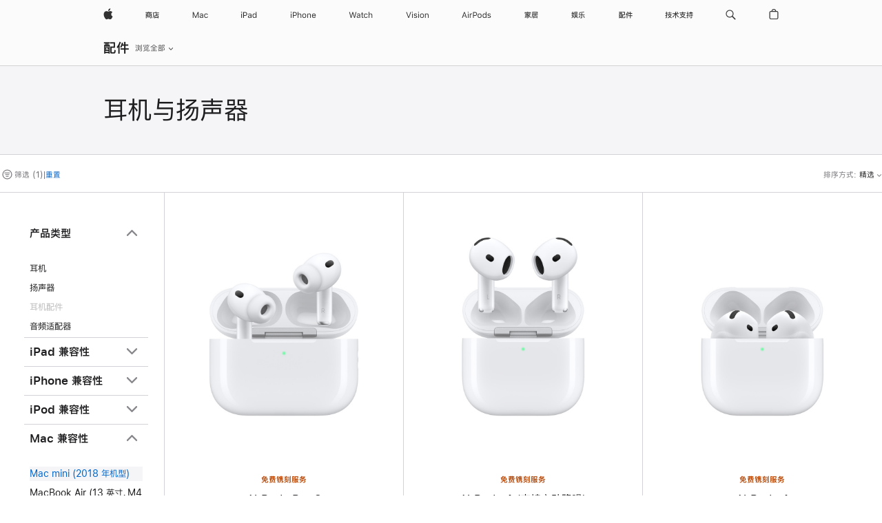

--- FILE ---
content_type: text/html;charset=utf-8
request_url: https://www.apple.com.cn/shop/accessories/all/headphones-speakers?fh=47d1%2B4a95
body_size: 62460
content:
<!DOCTYPE html>

<html class="nojs seg-consumer cn apac zh-cn zh" lang="zh-CN" >
		<head>


            <link rel="preconnect" href="https://store.storeimages.cdn-apple.com/8756/store.apple.com" crossorigin="anonymous">
            <link rel="dns-prefetch" href="https://store.storeimages.cdn-apple.com/8756/store.apple.com" crossorigin="anonymous">

            <link rel="preconnect" href="https://www.apple.com" crossorigin="anonymous">
            <link rel="dns-prefetch" href="https://www.apple.com" crossorigin="anonymous">

            <meta name="viewport" content="width=device-width, height=device-height, initial-scale=1" />
    <title>Mac mini (2018 年机型) - 耳机与扬声器 - 所有配件 - Apple (中国大陆)</title>
    <meta charset="utf-8" />
    <meta http-equiv="X-UA-Compatible" content="IE=edge,chrome=1" />    
    <meta name="format-detection" content="telephone=no" />        
         <meta property="og:locale" content="zh_CN" />
        <meta property="og:url" content="https://www.apple.com.cn/shop/accessories/all/headphones-speakers?f=macmini_thdblt3_late2018&amp;fh=47d1%2B4a95" />
        <meta property="og:title" content="Mac mini (2018 年机型) - 耳机与扬声器 - 所有配件" />
        <meta property="og:site_name" content="Apple (中国大陆)" />
        <meta property="og:image" content="https://store.storeimages.cdn-apple.com/1/as-images.apple.com/is/og-default?wid=1200&amp;hei=630&amp;fmt=jpeg&amp;qlt=95&amp;.v=1525370171638" />
        <meta property="og:type" content="website" />
        <meta name="robots" content="max-image-preview:large" />
        <meta property="og:description" content="从以下品牌中选择： Apple,Beats,Belkin,Twelve South" />
        <meta name="twitter:card" content="summary_large_image" />
        <meta name="twitter:site" content="@apple" />
        <meta name="applicable-device" content="pc,mobile"/>
    <meta name="description" content="从以下品牌中选择： Apple,Beats,Belkin,Twelve South" />
        
      
      
      <link rel="canonical" href="https://www.apple.com.cn/shop/accessories/all/headphones-speakers?f=macmini_thdblt3_late2018&amp;fh=47d1%2B4a95" />
          <script  crossorigin="anonymous"> document.cookie = "as_sfa=Mnxjbnxjbnx8emhfQ058Y29uc3VtZXJ8aW50ZXJuZXR8MHwwfDE; path=/; domain=apple.com.cn; expires=Tue, 21-Jul-2026 03:36:16 GMT; Secure;"; </script>
		
		<script type="application/ld+json">{"@context":"https://ziyuan.baidu.com/contexts/cambrian.jsonld","@id":"https://www.apple.com.cn/shop/accessories/all/headphones-speakers?f=macmini_thdblt3_late2018&fh=47d1%2B4a95","appid":"1648269209122770","title":"Mac mini (2018 年机型)","images":["https://store.storeimages.cdn-apple.com/1/as-images.apple.com/is/og-default?wid=1200&hei=630&fmt=jpeg&qlt=95&.v=1525370171638"],"pubDate":"2026-01-22T03:36:16","upDate":"2026-01-22T03:36:16"}</script>
	<script type="application/json" id="metrics">{"config":{"asMetrics":{"asMetricsFeatures":["sharedDataLayer"],"dataMule":"v1","storedEntryPointEnabled":false,"graffitiEnabled":false},"omniture":{"account":["applestoreww"],"trackingServer":"securemetrics.apple.com.cn","internalDomains":["store.apple.com.cn","secure.store.apple.com.cn","secure1.store.apple.com.cn","secure2.store.apple.com.cn","epp.apple.com.cn","secure1.epp.apple.com.cn","storeint.apple.com.cn","secure1.storeint.apple.com.cn","www.apple.com.cn"]},"global":{"cookieDomain":"apple.com.cn"}},"data":{"node":"standard/home/shop_accessories/all_accessories/headphones_speakers","pageName":"AOS: home/shop_accessories/all_accessories/headphones_speakers","properties":{"isHomePage":false,"encryptedStoreId":"wFP7F7CXH9P4TJY9X","serverName":"658000","characterSetForCountry":"UTF-8","currencyCode":"CNY","computedChannel":"AOS: Accessory","storeSegmentVariable":"AOS: CN Consumer","storeFrontId":"506738","computedCustomStoreName":"AOS: China Consumer","langAttribute":"zh-cn","evarDataNodesEnabled":true},"currency":"CNY","area":"shop"}}</script>
    
    
    

            <script crossorigin="anonymous">
                     if (/(iPhone|iPod).*OS ([6-9]|[1-9][0-9]).*AppleWebKit.*Mobile.*Safari/.test(navigator.userAgent)) {
                       var headNode = document.getElementsByTagName("head")[0];
var sbNode = document.createElement('meta');
var url = decodeURI("https://www.apple.com.cn/shop/accessories/all/headphones-speakers?f=macmini_thdblt3_late2018&amp;fh=47d1%2B4a95");
var ses = "; " + document.cookie;
var sesParts = ses.split("; s_vi=");
ses = sesParts.length == 2 ? sesParts.pop().split(";").shift() : '';
if (ses !== '') {
    url += url.indexOf('?') >= 0 ? '&' : '?';
    url += 'ses=' + encodeURI(ses);
}
sbNode.name = 'apple-itunes-app';
sbNode.content = 'app-id=375380948, app-argument=' + url;
headNode.appendChild(sbNode);

                     }
                    else if (/(iPad).*OS ([6-9]|[1-9][0-9]).*AppleWebKit.*Mobile.*Safari/.test(navigator.userAgent)) {
                      var headNode = document.getElementsByTagName("head")[0];
var sbNode = document.createElement('meta');
var url = decodeURI("https://www.apple.com.cn/shop/accessories/all/headphones-speakers?f=macmini_thdblt3_late2018&amp;fh=47d1%2B4a95");
var ses = "; " + document.cookie;
var sesParts = ses.split("; s_vi=");
ses = sesParts.length == 2 ? sesParts.pop().split(";").shift() : '';
if (ses !== '') {
    url += url.indexOf('?') >= 0 ? '&' : '?';
    url += 'ses=' + encodeURI(ses);
}
sbNode.name = 'apple-itunes-app';
sbNode.content = 'app-id=375380948, app-argument=' + url;
headNode.appendChild(sbNode);

                    }
            </script>



        

        

        

            	<script crossorigin="anonymous">
		window.asUnsupportedBrowserUrl = "https://www.apple.com.cn/shop/unsupported";
	</script>


<script crossorigin="anonymous">
	//replace nojs class with js on html element
	(function(html){
		html.className = html.className.replace(/\bnojs\b/,'js')
	})(document.documentElement);

	// add metric shim
	window.s = {
		t: () => {},
		tl: () => {},
		clearVars: () => {},
		pageName: 'disabled',
		disabled: true
	};
</script>

    
            <link data-srs rel="stylesheet" href="https://store.storeimages.cdn-apple.com/8756/store.apple.com/static-resources/rs-globalelements-2.20.0-e0ef1/dist/ac-globalnav.css" media="screen, print"  />




        <link data-srs rel="stylesheet" href="https://store.storeimages.cdn-apple.com/8756/store.apple.com/static-resources/rs-external-1.68.1-ed939/dist/cn/external.css" media="screen, print"  />
        <link data-srs rel="stylesheet" href="https://store.storeimages.cdn-apple.com/8756/store.apple.com/static-resources/rs-vendor-1.31.0-51e19/dist/common-css@1.2.0/dist/common.css" media="screen, print"  />
        <link data-srs rel="stylesheet" href="https://store.storeimages.cdn-apple.com/8756/store.apple.com/static-resources/rs-accessories-3.15.2-f9220/dist/category-landing.css" media="screen, print"  />

        <link data-srs rel="stylesheet" href="https://www.apple.com.cn/wss/fonts?families=SF+Pro+SC,v1:400,600|SF+Pro+Text,v3:400,600|SF+Pro+Display,v3:500|SF+Pro+Icons,v3|Apple+Monochrome+Emoji,v3|Apple+Monochrome+Emoji+Ind,v2|PingHei,v1"  />

    




	<script crossorigin="anonymous">
		window.irOn=true;
	</script>

    <script crossorigin="anonymous">
        window.ECHO_CONFIG = {
            metadata: {
                environment: "",
                format: "common",
                fmt: "common",
                region: "apac",
                country: "CN",
                sf: "cn",
                segment: "Consumer",
                locale: "zh-cn",
                referer: document.referrer,
                node: "standard/home/shop_accessories/all_accessories/headphones_speakers",
                pageResource: "accessories-3",
                feature: "category-landing",
                targetEnabled: "false"
            },
            config: {
                "pageViewId": Math.random().toString(36).substring(2, 12) + '-' + Date.now().toString(36),
                "app": "com.apple.www.Store",
                "delaySendingPageViewDataMS": 500,
                "nonEssentialEventSampleRatePct": 0.1,
                "altTextEventSampleRatePct": 1.0,
                "customEventSampleRatePct": 25.0,
                "interactionEventSampleRatePct": 100.0,
                "performanceMeasureEventSampleRatePct": 5.0,
                "performanceNowEventSampleRatePct": 65.0,
                "resourceEventSampleRatePct": 5.0,
                "rumEventSampleRatePct": 25.0,
                "performanceMeasurePollingIntervalMS": 1000,
                "performanceMeasuresToReport": "".split(','),
                "resourceDisallowedResourceList": "securemetrics.apple.com".split(','),
                "resourcePollingIntervalMS": 2001,
                "sendErrors": true,
                "sendPageViewData": true,
                "sendResourceData":  true,
                "url": "https://xp.apple.com/report/2/xp_aos_clientperf,/shop/mdp/api/echo",
                "echoSubDomainName": "https://www.apple.com.cn",
                "passiveEventIngestionUrl": "https://xp.apple.com/report/2/xp_aos_clientperf",
                "criticalEventIngestionUrl": "/shop/mdp/api/echo",
                "sendLoggingData": true,
                "eventListeners": null || {},
                "preLoadErrors": []
            }
        };

        window.ECHO_CONFIG.config.preLoadErrorListener = window.addEventListener('error', (event) => {
            window.ECHO_CONFIG.config.preLoadErrors.push(event);
        });

        window.AS_LOG_LEVEL = "ERROR";
    </script>


    
        <script data-srs

            src="https://store.storeimages.cdn-apple.com/8756/store.apple.com/static-resources/rs-external-1.68.1-ed939/dist/unsupportedBrowser.min.js"


         nomodule crossorigin="anonymous" integrity="sha384-xA4aSWL+MVd9UwGaciKIe6Ws2in1+cSOXfCZ/KgWWJeJ1eBDhPaftM2S97id4HfU"></script>
        <script data-srs

            src="https://store.storeimages.cdn-apple.com/8756/store.apple.com/static-resources/rs-echo-3.30.0-4f384/dist/echo.min.js"


         async crossorigin="anonymous" type="module" integrity="sha384-57kiFvsJ04kQkvJLsrJE9W6XZak+iSEPGJQnsO/qAdQJUo1Va2/XR8OWd9gD/K+B"></script>
        <script data-srs

            src="https://store.storeimages.cdn-apple.com/8756/store.apple.com/static-resources/rs-external-1.68.1-ed939/dist/external.js"


         crossorigin="anonymous" integrity="sha384-7UgHstVfwyQwDgXfwurVWh+HWOaKwNIYeZ5LVRPd7ydcPqb6tijs/y8E86ncDJSW"></script>
        <script data-srs

            src="https://store.storeimages.cdn-apple.com/8756/store.apple.com/static-resources/rs-external-1.68.1-ed939/dist/log.js"


         crossorigin="anonymous" integrity="sha384-LLtjA+VZTCx6UvMkbBiY8rm4va9KSPyu1dR1l67jFCnp/Kyuuf2KbM00MtPKB5zQ"></script>
        <script data-srs

            src="https://store.storeimages.cdn-apple.com/8756/store.apple.com/static-resources/rs-vendor-1.31.0-51e19/dist/adobe-appmeasurement@2.23.0/third-party/js/AppMeasurement.js"


         crossorigin="anonymous" integrity="sha384-F1AYDcGm0yYcO+ZUQ5n1Anuylmy4hDT+UjPesrQBpHh8174rgghpI9rMLgq1vgfs"></script>
        <script data-srs

            src="https://store.storeimages.cdn-apple.com/8756/store.apple.com/static-resources/rs-analytics-1.7.3-5b6dd/dist/analytics.js"


         crossorigin="anonymous" integrity="sha384-5AQ8BMKfJpk7nVx67WYjdUzasBP+D2B7GsYw8DhniTkok4bUCNu+8mol+sQJOgLk"></script>
        <script data-srs

            src="https://store.storeimages.cdn-apple.com/8756/store.apple.com/static-resources/rs-vendor-1.31.0-51e19/dist/lodash@4.17.21/lodash.min.js"


         crossorigin="anonymous" integrity="sha384-H6KKS1H1WwuERMSm+54dYLzjg0fKqRK5ZRyASdbrI/lwrCc6bXEmtGYr5SwvP1pZ"></script>
        <script data-srs

            src="https://store.storeimages.cdn-apple.com/8756/store.apple.com/static-resources/rs-vendor-1.31.0-51e19/dist/react@18.2.0/umd/react.production.min.js"


         crossorigin="anonymous" integrity="sha384-tMH8h3BGESGckSAVGZ82T9n90ztNXxvdwvdM6UoR56cYcf+0iGXBliJ29D+wZ/x8"></script>
        <script data-srs

            src="https://store.storeimages.cdn-apple.com/8756/store.apple.com/static-resources/rs-vendor-1.31.0-51e19/dist/react-dom@18.2.0/umd/react-dom.production.min.js"


         crossorigin="anonymous" integrity="sha384-bm7MnzvK++ykSwVJ2tynSE5TRdN+xL418osEVF2DE/L/gfWHj91J2Sphe582B1Bh"></script>
        <script data-srs

            src="https://store.storeimages.cdn-apple.com/8756/store.apple.com/static-resources/rs-accessories-3.15.2-f9220/dist/category-landing.js"


         crossorigin="anonymous" integrity="sha384-wOaG4zF+1+nSqtf4tzsehlOVdm/kjUgfKvGJ4u7JlCe/z37tpfjUa4V15l19XpDH"></script>

        <script data-srs src="https://store.storeimages.cdn-apple.com/8756/store.apple.com/static-resources/rs-globalelements-2.20.0-e0ef1/dist/ac-globalnav.umd.js" defer crossorigin="anonymous" integrity="sha384-2VfvJpAfs3Z/4i+I+F4Ygb84rD642EhD4Xovy+V0ynqTvl2DUapTR3OqN+/Q2Gao"></script>
    <script data-srs src="https://store.storeimages.cdn-apple.com/8756/store.apple.com/static-resources/rs-globalelements-2.20.0-e0ef1/dist/globalelements.js" crossorigin="anonymous" integrity="sha384-Vd4M0TI5DAjH73dnM/hI4oN/2/mxN9SrrUwWVLjAtD3r4q5hE2DcNVMnjkwpAinh"></script>








    


        <script id="shldVerify" type="module" crossorigin="anonymous" src="/shop/shld/v1/verify.js" integrity="sha384-ks5BFNp9vK3a6D/0EnZWJmYLnvFIKqx9dh3gsx67abkqD22O3pf42MkW90VxN8TP"></script>
        <script crossorigin="anonymous">
            window.shldConfig= {
                isEnabled: true
            };
        </script>

    <script crossorigin="anonymous">
        (function () {
            const logger = typeof window.Log === "function" ? window.Log("pixel") : window.console;

            try {
                function sanitizeAndNormalizePathname(pathname) {
                    let newPathname = pathname;
                    let decodedPathname;

                    try {
                        decodedPathname = decodeURIComponent(pathname);
                    } catch (error) {
                        decodedPathname = pathname;
                    }

                    // first handle /storepickup and /<sf>/storepickup
                    if (decodedPathname.includes('/storepickup')) {
                        newPathname = '/storepickup';
                    }

                    // then handle /store and /<sf>/store
                    else if (decodedPathname.includes('/store')) {
                        const base = '/store';
                        const path = decodedPathname.split('/store')[1];
                        newPathname = `${base}${path}`;
                    }

                    // handle /search and /<sf>/search
                    else if (decodedPathname.includes('/search')) {
                        newPathname = '/search';
                    }

                    // handle /giftcard and /<sf>/giftcard
                    else if (decodedPathname.includes('/giftcard')) {
                        newPathname = '/giftcard';
                    }

                    // handle /shop/bag/saved_bag and /<sf>/shop/bag/saved_bag
                    else if (decodedPathname.includes('/shop/bag/saved_bag')) {
                        const base = '/shop/bag/saved_bag';
                        newPathname = `${base}`;
                    }

                    // handle /shop/order and /<sf>/shop/order
                    else if (decodedPathname.includes('/shop/bag')) {
                        const base = '/shop/bag';
                        newPathname = `${base}`;
                    }

                    // handle /shop/order and /<sf>/shop/order
                    else if (decodedPathname.includes('/shop/pdpAddToBag')) {
                        const base = '/shop/pdpAddToBag';
                        newPathname = `${base}`;
                    }

                    // handle /shop/order and /<sf>/shop/order
                    else if (decodedPathname.includes('/shop/order')) {
                        const base = '/shop/order';
                        const path = decodedPathname
                            .split(base)[1]
                            .replace(/\d/g, '0')
                            .replace(/[\w.-]+@[\w.-]+\.\w+/g, 'user@example.com');
                        newPathname = `${base}${path}`;
                    }

                    // handle /shop/recap and /<sf>/shop/recap
                    else if (decodedPathname.includes('/shop/recap')) {
                        const base = '/shop/recap';
                        newPathname = `${base}`;
                    }

                    // handle /shop/start and /<sf>/shop/start
                    else if (decodedPathname.includes('/shop/start')) {
                        const base = '/shop/start';
                        newPathname = `${base}`;
                    }

                    // handle /shop/confirm and /<sf>/shop/confirm
                    else if (decodedPathname.includes('/shop/confirm')) {
                        const base = '/shop/confirm';
                        newPathname = `${base}`;
                    }

                    // handle /shop/posThankYou and /<sf>/shop/posThankYou
                    else if (decodedPathname.includes('/shop/posThankYou')) {
                        const base = '/shop/posThankYou';
                        newPathname = `${base}`;
                    }

                    // handle /shop/yoursaves and /<sf>/shop/yoursaves
                    else if (decodedPathname.includes('/shop/yoursaves')) {
                        const base = '/shop/yoursaves';
                        newPathname = `${base}`;
                    }

                    // handle /shop and /<sf>/shop
                    else if (decodedPathname.includes('/shop')) {
                        const base = '/shop';
                        const path = decodedPathname.split('/shop')[1];
                        newPathname = `${base}${path}`;
                    }

                    // handle %
                    if (newPathname.includes('%')) {
                        newPathname = newPathname.split('%')[0];
                    }

                    return newPathname;
                }

                function getSanitizedLocation(location) {
                    if (!location) {
                        return {};
                    }
                    const newLocation = new URL(location);
                    if (newLocation.protocol.startsWith('http')) {
                        return newLocation;
                    }
                    newLocation.pathname = 'pathname';
                    return newLocation;
                }

                function getAosSanitizedLocation(location) {
                    const sanitizedLocation = getSanitizedLocation(location);

                    const normalizedPath = sanitizeAndNormalizePathname(sanitizedLocation.pathname);

                    sanitizedLocation.hash = '';
                    sanitizedLocation.href = `${sanitizedLocation.protocol}//${sanitizedLocation.host}${normalizedPath}`;
                    sanitizedLocation.password = '';
                    sanitizedLocation.pathname = normalizedPath;
                    sanitizedLocation.search = '';

                    return sanitizedLocation;
                }

                const sanitizedLocation = getAosSanitizedLocation(window.location);

                function getPageShopPath(pathname) {
                    let newPathname = pathname;

                    // handle /shop/product and /<sf>/shop/product
                    if (newPathname.includes('/shop/product')) {
                        const base = '/shop/product';
                        newPathname = `${base}`;
                    }

                    const pathElements = newPathname.split('/');

                    if (pathElements.length <= 5) {
                        return newPathname;
                    }

                    return pathElements.slice(0, 4).join('/');
                }

                const pageViewId = window.ECHO_CONFIG && window.ECHO_CONFIG.config && window.ECHO_CONFIG.config.pageViewId;
                const referrer = document.referrer.includes('apple.com') ? getAosSanitizedLocation(document.referrer).href : document.referrer;
                const host = sanitizedLocation.host;
                const pageHostname = sanitizedLocation.hostname;
                const pagePathname = sanitizedLocation.pathname;
                const pageUrl = sanitizedLocation.href;
                const pageShopPath = getPageShopPath(sanitizedLocation.pathname);
                const recordTime=Date.now();
                const src = `https://www.apple.com.cn/shop/mdp/echo/echo.png?pageViewId=${pageViewId}&recordTime=${recordTime}&referrer=${referrer}&referer=${referrer}&host=${host}&pageHostname=${pageHostname}&pageUrl=${pageUrl}&pagePathname=${pagePathname}&pageShopPath=${pageShopPath}&eventType=pageview&environment=&format=common&region=apac&country=CN&sf=cn&segment=Consumer&locale=zh-cn&node=standard/home/shop_accessories/all_accessories/headphones_speakers&pageResource=accessories-3&feature=category-landing`;
                const pixelScript = document.createElement("img");

                pixelScript.setAttribute("src", src);
            } catch (e) {
                logger.error(e);
            }
        })();
    </script>

    <noscript>
        <img src="https://www.apple.com.cn/shop/mdp/echo/echo.png?pageViewId=no-js&recordTime=no-js&referrer=no-js&referer=no-js&host=no-js&pageHostname=no-js&pageUrl=no-js&pagePathname=no-js&pageShopPath=no-js&eventType=pageview&environment=&format=common&region=apac&country=CN&sf=Consumer&segment=Consumer&locale=zh-cn&node=standard/home/shop_accessories/all_accessories/headphones_speakers&pageResource=accessories-3&feature=category-landing" width="1" height="1" />
    </noscript>



        <script crossorigin="anonymous">
            window.dynamicFootnotesConfig = {
                dynamicSymbols: ["<sup>a</sup>","<sup>b</sup>","<sup>I</sup>","<sup>II</sup>","<sup>i</sup>","<sup>ii</sup>","<sup>※</sup>","<sup>※※</sup>","<sup>¶</sup>","<sup>¶¶</sup>"],
                selector: "div.footnotes",
                footnoteElementType: "p",
                footnoteElementDataAttr: "data-dynamic-footnote",
                placeholderRegex: /{footnote\.(.*?)}/g,
                placeholderIdFindFn: function (str) {
                    return str.split(".")[1].split("}")[0]
                },
                symbolCache: {},
                nextSymbolIndex: 0
            };
        </script>

        <script crossorigin="anonymous">
            window.dynamicHashConfig = {
                // should match something like '__hash__'
                placeholderRegex: /__hash__/g,
            };

            window.dcpConfig = {
                mzoneUrl: "/shop/personalization",
                mzoneParamPrefix: "mz",
                moduleBaseUrl: "/shop/content-module",
                timeoutMS: 2000,
                enabled: true,
                mzoneIdList: [],
                mzoneMap: {},
                dataAttr: 'data-mzone',
                dynamicDataAttr: 'data-mzone-dynamic-content',
                acStatusConfigGetter: function () {
                    var acConfig = window.acSetup;

                    if (!acConfig) {
                        return false;
                    }

                    return {
                        merchantIdentifier: acConfig.merchantIdentifier || '',
                        signature: acConfig.signature || '',
                        signedFields: acConfig.signedFields || null
                    };
                },
                analytics: {
                    attributesToAddToModules: [
                        { key: "role", value: "listitem", type: "string" },
                        { key: "data-rule-id", value: "ruleId", type: "moduleProperty" },
                        { key: "data-module-id", value: "moduleId", type: "moduleProperty" }
                    ],
                    selectorsToIgnore: [".dcp-module-hook", "style", "script", "noscript"],
                }
            };
        </script>



            

            <script crossorigin="anonymous">
    window.chatConfig = {"chat":{"page":[{"name":"WEB_CHAT_COUNTRY","value":"cn"},{"name":"WEB_CHAT_LANGUAGE","value":"zh"},{"name":"WEB_CHAT_ORDERNUMBER","value":null},{"name":"WEB_CHAT_GEO","value":"apac"},{"name":"WEB_CHAT_SEGMENT","value":"consumer"},{"name":"WEB_CHAT_SECTION","value":"product selection"},{"name":"WEB_CHAT_SUBSECTION","value":"headphones_speakers"},{"name":"WEB_CHAT_REFER","value":null},{"name":"WEB_CHAT_APP","value":"AOS"},{"name":"WEB_CHAT_PAGE","value":"AOS: home/shop_accessories/all_accessories/headphones_speakers"},{"name":"url","value":"https://contactretail.apple.com.cn"}]}};
</script>



    

<script crossorigin="anonymous">
	if(!/dssid2/.test(document.cookie) || !/as_dc/.test(document.cookie)) {
		document.addEventListener('DOMContentLoaded', () => {
			const ie = document.createElement("IMG");
			ie.src = '/shop/dc';
			ie.width = 1;
			ie.height = 1;
			ie.style.display = "none";
			ie.alt = "";
			document.body.appendChild(ie);
		});
	}
</script>


    


</head>


	<body class=" as-theme-light-heroimage rf-category">
		    <div class="metrics">
            <noscript>
        <img src="https://securemetrics.apple.com.cn/b/ss/applestoreww/1/H.8--NS/0?pageName=No-Script:AOS%3A+home%2Fshop_accessories%2Fall_accessories%2Fheadphones_speakers" height="1" width="1" alt=""/>
    </noscript>


        
        	<script></script>


        
        
    <script crossorigin="anonymous">
            if (window.asMetrics && window.asMetrics.initialize) {
                window.asMetrics.initialize();
            }
    </script>


    </div>




<script crossorigin="anonymous">
	if(!/dssid2/.test(document.cookie) || !/as_dc/.test(document.cookie)) {
		document.addEventListener('DOMContentLoaded', () => {
			const ie = document.createElement("IMG");
			ie.src = '/shop/dc';
			ie.width = 1;
			ie.height = 1;
			ie.style.display = "none";
			ie.alt = "";
			document.body.appendChild(ie);
		});
	}
</script>




		<div id="page">
			


    <script id="aos-gn-links" type="application/json">
    {  "educationrouting" : "https://www.apple.com.cn/shop/browse/home/education_routing",  "special_deals" : "https://www.apple.com.cn/shop/refurbished",  "buy_iphone/iphone_se" : "https://www.apple.com.cn/iphone",  "buy_mac" : "https://www.apple.com.cn/shop/buy-mac",  "edu_store" : "https://www.apple.com/cn-edu/store",  "order/list" : "https://secure.www.apple.com.cn/shop/order/list",  "buy_airtag/airtag" : "https://www.apple.com.cn/shop/browse/home/shop_airtag/family/airtag",  "buy_watch" : "https://www.apple.com.cn/shop/buy-watch",  "ipad/keyboards" : "https://www.apple.com.cn/shop/ipad/accessories/keyboards",  "ipad/accessories" : "https://www.apple.com.cn/shop/ipad/accessories",  "accessories/all_accessories/made_by_apple" : "https://www.apple.com.cn/shop/accessories/all/made-by-apple",  "watch/bands" : "https://www.apple.com.cn/shop/watch/bands",  "buy_homepod/homepod_mini" : "https://www.apple.com.cn/shop/homepod/family/homepod-mini",  "eppstore/veteransandmilitary" : "https://www.apple.com.cn/",  "studio/apple_watch" : "https://www.apple.com.cn/shop/studio/apple-watch",  "payment_plan" : "https://www.apple.com.cn/shop/browse/finance/PaypalFinancingLandingPage",  "buy_homepod/homepod" : "https://www.apple.com.cn/shop/homepod/family/homepod",  "buy_tv/apple_tv_4k" : "https://www.apple.com.cn/shop/tv/family/apple-tv-4k",  "trade_in" : "https://www.apple.com.cn/shop/trade-in",  "mac/accessories" : "https://www.apple.com.cn/shop/mac/accessories",  "accessories/all_accessories/beats_featured" : "https://www.apple.com.cn/shop/accessories/all/beats-featured",  "buy_iphone/carrier_offers" : "https://www.apple.com.cn/shop/buy-iphone/carrier-offers",  "store" : "https://www.apple.com.cn/store",  "watch/accessories" : "https://www.apple.com.cn/shop/watch/accessories",  "buy_ipad" : "https://www.apple.com.cn/shop/buy-ipad",  "buy_iphone" : "https://www.apple.com.cn/shop/buy-iphone",  "smart_home/accessories" : "https://www.apple.com.cn/shop/smart-home/accessories",  "buy_iphone/iphone_12" : "https://www.apple.com.cn/iphone",  "buy_iphone/iphone_13" : "https://www.apple.com.cn/iphone",  "iphone/accessories" : "https://www.apple.com.cn/shop/iphone/accessories",  "buy_accessories" : "https://www.apple.com.cn/shop/accessories/all"}
    </script>


            <meta name="aos-gn-template" content="2.18.1-SNAPSHOT - Tue Jul 22 2025 12:19:03 GMT-0700 (Pacific Daylight Time)" />
            <meta name="globalnav-store-key" content="SJHJUH4YFCTTPD4F4" />
            <meta name="globalnav-search-field[action]" content="/search" />
            <meta name="globalnav-submenus-enabled" content="true" data-ff-enabled data-cms />
            <meta name="globalmessage-segment-redirect" content="true" data-cms />
            <meta name="globalnav-search-suggestions-enabled" content="true" data-cms />
            <meta name="globalnav-bag-flyout-enabled" content="true" data-cms />



























































<div id="globalheader">
  <aside id="globalmessage-segment" lang="zh-CN" dir="ltr" class="globalmessage-segment">
    <ul data-strings="{&quot;view&quot;:&quot;{%STOREFRONT%} 商店首页&quot;,&quot;segments&quot;:{&quot;smb&quot;:&quot;企业商店首页&quot;,&quot;eduInd&quot;:&quot;教育商店首页&quot;,&quot;other&quot;:&quot;商店首页&quot;},&quot;exit&quot;:&quot;退出商店&quot;}" class="globalmessage-segment-content"></ul>
  </aside>
  <nav id="globalnav" lang="zh-CN" dir="ltr" aria-label="全部网页" data-analytics-element-engagement-start="globalnav:onFlyoutOpen" data-analytics-element-engagement-end="globalnav:onFlyoutClose" data-store-api="https://www.apple.com.cn/shop/bag/status" data-analytics-activitymap-region-id="global nav" data-analytics-region="global nav" class="globalnav no-js">
    <div class="globalnav-content">
      <div class="globalnav-item globalnav-menuback">
        <button aria-label="主菜单" class="globalnav-menuback-button">
          <span class="globalnav-chevron-icon"><svg height="48" viewbox="0 0 9 48" width="9" xmlns="http://www.w3.org/2000/svg">
              <path d="m1.5618 24.0621 6.5581-6.4238c.2368-.2319.2407-.6118.0088-.8486-.2324-.2373-.6123-.2407-.8486-.0088l-7 6.8569c-.1157.1138-.1807.2695-.1802.4316.001.1621.0674.3174.1846.4297l7 6.7241c.1162.1118.2661.1675.4155.1675.1577 0 .3149-.062.4326-.1846.2295-.2388.2222-.6187-.0171-.8481z"></path></svg></span>
        </button>
      </div>
      <ul id="globalnav-list" class="globalnav-list">
        <li data-analytics-element-engagement="globalnav hover - apple" class="globalnav-item globalnav-item-apple">
          <a href="https://www.apple.com.cn/" data-globalnav-item-name="apple" data-analytics-title="apple home" aria-label="Apple" class="globalnav-link globalnav-link-apple" data-autom="gn_apple"><span class="globalnav-image-regular globalnav-link-image"><svg height="44" viewbox="0 0 14 44" width="14" xmlns="http://www.w3.org/2000/svg">
                <path d="m13.0729 17.6825a3.61 3.61 0 0 0 -1.7248 3.0365 3.5132 3.5132 0 0 0 2.1379 3.2223 8.394 8.394 0 0 1 -1.0948 2.2618c-.6816.9812-1.3943 1.9623-2.4787 1.9623s-1.3633-.63-2.613-.63c-1.2187 0-1.6525.6507-2.644.6507s-1.6834-.9089-2.4787-2.0243a9.7842 9.7842 0 0 1 -1.6628-5.2776c0-3.0984 2.014-4.7405 3.9969-4.7405 1.0535 0 1.9314.6919 2.5924.6919.63 0 1.6112-.7333 2.8092-.7333a3.7579 3.7579 0 0 1 3.1604 1.5802zm-3.7284-2.8918a3.5615 3.5615 0 0 0 .8469-2.22 1.5353 1.5353 0 0 0 -.031-.32 3.5686 3.5686 0 0 0 -2.3445 1.2084 3.4629 3.4629 0 0 0 -.8779 2.1585 1.419 1.419 0 0 0 .031.2892 1.19 1.19 0 0 0 .2169.0207 3.0935 3.0935 0 0 0 2.1586-1.1368z"></path></svg></span><span class="globalnav-image-compact globalnav-link-image"><svg height="48" viewbox="0 0 17 48" width="17" xmlns="http://www.w3.org/2000/svg">
                <path d="m15.5752 19.0792a4.2055 4.2055 0 0 0 -2.01 3.5376 4.0931 4.0931 0 0 0 2.4908 3.7542 9.7779 9.7779 0 0 1 -1.2755 2.6351c-.7941 1.1431-1.6244 2.2862-2.8878 2.2862s-1.5883-.734-3.0443-.734c-1.42 0-1.9252.7581-3.08.7581s-1.9611-1.0589-2.8876-2.3584a11.3987 11.3987 0 0 1 -1.9373-6.1487c0-3.61 2.3464-5.523 4.6566-5.523 1.2274 0 2.25.8062 3.02.8062.734 0 1.8771-.8543 3.2729-.8543a4.3778 4.3778 0 0 1 3.6822 1.841zm-6.8586-2.0456a1.3865 1.3865 0 0 1 -.2527-.024 1.6557 1.6557 0 0 1 -.0361-.337 4.0341 4.0341 0 0 1 1.0228-2.5148 4.1571 4.1571 0 0 1 2.7314-1.4078 1.7815 1.7815 0 0 1 .0361.373 4.1487 4.1487 0 0 1 -.9867 2.587 3.6039 3.6039 0 0 1 -2.5148 1.3236z"></path></svg></span><span class="globalnav-link-text">Apple</span></a>
        </li>
        <li data-topnav-flyout-item="menu" data-topnav-flyout-label="Menu" role="none" class="globalnav-item globalnav-menu">
          <div data-topnav-flyout="menu" class="globalnav-flyout">
            <div class="globalnav-menu-list">
              <div data-analytics-element-engagement="globalnav hover - store" class="globalnav-item globalnav-item-store globalnav-item-menu">
                <ul role="none" class="globalnav-submenu-trigger-group">
                  <li class="globalnav-submenu-trigger-item">
                    <a href="/store" data-globalnav-item-name="store" data-topnav-flyout-trigger-compact="true" data-analytics-title="store" data-analytics-element-engagement="hover - store" aria-label="商店" class="globalnav-link globalnav-submenu-trigger-link globalnav-link-store" data-autom="gn_store"><span class="globalnav-link-text-container"><span class="globalnav-image-regular globalnav-link-image"><svg height="44" viewbox="0 0 20 44" width="20" xmlns="http://www.w3.org/2000/svg">
                            <path d="m2.2568 23.0189-.6035-.7793v4.1426h-.9316v-6.6562h2.1328c-.1465-.3633-.2988-.7266-.4863-1.0488h-2.0743v-.9375h4.0254c-.0938-.2461-.1934-.4805-.2988-.6855l1.0781-.1642c.1055.2578.1934.5449.293.8496h4.0371v.9375h-2.1504c-.1582.3867-.3223.7324-.498 1.0488h2.2031v5.4961c0 .7793-.3398 1.1836-1.002 1.1836h-1.0488l-.2461-.8848.9844.0293c.2461 0 .3809-.1816.3809-.5332v-4.4297h-6.3985v1.6113c.8203-.4512 1.5-.9844 2.0508-1.5879l.6855.6035c-.416.498-.8965.9434-1.4414 1.3477h3.9082v2.7012h-4.002v-2.6309c-.1933.1349-.3866.2638-.5976.3868zm3.4571-3.293c.1816-.3457.3516-.6914.498-1.0488h-2.7773c.1465.3164.293.6621.4102 1.0488zm.205 3.7032h-2.121v.9727h2.1211v-.9727zm2.1094-1.1485-.7266.7207c-.4746-.5566-1.1484-1.1426-2.0098-1.7754l.6562-.6211c.8205.5567 1.5177 1.125 2.0802 1.6758zm7.9336-4.3652h3.7441v.9434h-7.4414v2.1328c-.0293 2.2559-.4043 4.0547-1.1133 5.4141l-.7383-.6562c.5684-1.1426.8613-2.7305.8848-4.7578v-3.0762h3.668c-.1406-.293-.3047-.5625-.4688-.8086l1.0137-.1641c.1641.2988.3047.621.4512.9726zm.2461 1.2598v1.1074h3.2637v.9199h-3.2637v1.3008h2.6836v3.9434h-.9609v-.4512h-4.043v.4512h-.9609v-3.9434h2.3086v-3.3281zm1.7227 5.9062v-1.6699h-4.043v1.6699z"></path></svg></span><span class="globalnav-link-text">商店</span></span></a>
                  </li>
                </ul>
              </div>
              <div data-analytics-element-engagement="globalnav hover - mac" class="globalnav-item globalnav-item-mac globalnav-item-menu">
                <ul role="none" class="globalnav-submenu-trigger-group">
                  <li class="globalnav-submenu-trigger-item">
                    <a href="https://www.apple.com.cn/mac/" data-globalnav-item-name="mac" data-topnav-flyout-trigger-compact="true" data-analytics-title="mac" data-analytics-element-engagement="hover - mac" aria-label="Mac" class="globalnav-link globalnav-submenu-trigger-link globalnav-link-mac" data-autom="gn_mac"><span class="globalnav-link-text-container"><span class="globalnav-image-regular globalnav-link-image"><svg height="44" viewbox="0 0 23 44" width="23" xmlns="http://www.w3.org/2000/svg">
                            <path d="m8.1558 25.9987v-6.457h-.0703l-2.666 6.457h-.8907l-2.666-6.457h-.0703v6.457h-.9844v-8.4551h1.2246l2.8945 7.0547h.0938l2.8945-7.0547h1.2246v8.4551zm2.5166-1.7696c0-1.1309.832-1.7812 2.3027-1.8691l1.8223-.1113v-.5742c0-.7793-.4863-1.207-1.4297-1.207-.7559 0-1.2832.2871-1.4238.7852h-1.0195c.1348-1.0137 1.1309-1.6816 2.4785-1.6816 1.541 0 2.4023.791 2.4023 2.1035v4.3242h-.9609v-.9318h-.0938c-.4102.6738-1.1016 1.043-1.9453 1.043-1.2246 0-2.1328-.7266-2.1328-1.8809zm4.125-.5859v-.5801l-1.6992.1113c-.9609.0645-1.3828.3984-1.3828 1.0312 0 .6445.5449 1.0195 1.2773 1.0195 1.0371.0001 1.8047-.6796 1.8047-1.5819zm6.958-2.0273c-.1641-.627-.7207-1.1367-1.6289-1.1367-1.1367 0-1.8516.9082-1.8516 2.3379 0 1.459.7266 2.3848 1.8516 2.3848.8496 0 1.4414-.3926 1.6289-1.1074h1.0195c-.1816 1.1602-1.125 2.0156-2.6426 2.0156-1.7695 0-2.9004-1.2832-2.9004-3.293 0-1.9688 1.125-3.2461 2.8945-3.2461 1.5352 0 2.4727.9199 2.6484 2.0449z"></path></svg></span><span class="globalnav-link-text">Mac</span></span></a>
                  </li>
                </ul>
              </div>
              <div data-analytics-element-engagement="globalnav hover - ipad" class="globalnav-item globalnav-item-ipad globalnav-item-menu">
                <ul role="none" class="globalnav-submenu-trigger-group">
                  <li class="globalnav-submenu-trigger-item">
                    <a href="https://www.apple.com.cn/ipad/" data-globalnav-item-name="ipad" data-topnav-flyout-trigger-compact="true" data-analytics-title="ipad" data-analytics-element-engagement="hover - ipad" aria-label="iPad" class="globalnav-link globalnav-submenu-trigger-link globalnav-link-ipad" data-autom="gn_ipad"><span class="globalnav-link-text-container"><span class="globalnav-image-regular globalnav-link-image"><svg height="44" viewbox="0 0 24 44" width="24" xmlns="http://www.w3.org/2000/svg">
                            <path d="m14.9575 23.7002c0 .902-.768 1.582-1.805 1.582-.732 0-1.277-.375-1.277-1.02 0-.632.422-.966 1.383-1.031l1.699-.111zm-1.395-4.072c-1.347 0-2.343.668-2.478 1.681h1.019c.141-.498.668-.785 1.424-.785.944 0 1.43.428 1.43 1.207v.574l-1.822.112c-1.471.088-2.303.738-2.303 1.869 0 1.154.908 1.881 2.133 1.881.844 0 1.535-.369 1.945-1.043h.094v.931h.961v-4.324c0-1.312-.862-2.103-2.403-2.103zm6.769 5.575c-1.155 0-1.846-.885-1.846-2.361 0-1.471.697-2.362 1.846-2.362 1.142 0 1.857.914 1.857 2.362 0 1.459-.709 2.361-1.857 2.361zm1.834-8.027v3.503h-.088c-.358-.691-1.102-1.107-1.981-1.107-1.605 0-2.654 1.289-2.654 3.27 0 1.986 1.037 3.269 2.654 3.269.873 0 1.623-.416 2.022-1.119h.093v1.008h.961v-8.824zm-15.394 4.869h-1.863v-3.563h1.863c1.225 0 1.899.639 1.899 1.799 0 1.119-.697 1.764-1.899 1.764zm.276-4.5h-3.194v8.455h1.055v-3.018h2.127c1.588 0 2.719-1.119 2.719-2.701 0-1.611-1.108-2.736-2.707-2.736zm-6.064 8.454h1.008v-6.316h-1.008zm-.199-8.237c0-.387.316-.704.703-.704s.703.317.703.704c0 .386-.316.703-.703.703s-.703-.317-.703-.703z"></path></svg></span><span class="globalnav-link-text">iPad</span></span></a>
                  </li>
                </ul>
              </div>
              <div data-analytics-element-engagement="globalnav hover - iphone" class="globalnav-item globalnav-item-iphone globalnav-item-menu">
                <ul role="none" class="globalnav-submenu-trigger-group">
                  <li class="globalnav-submenu-trigger-item">
                    <a href="https://www.apple.com.cn/iphone/" data-globalnav-item-name="iphone" data-topnav-flyout-trigger-compact="true" data-analytics-title="iphone" data-analytics-element-engagement="hover - iphone" aria-label="iPhone" class="globalnav-link globalnav-submenu-trigger-link globalnav-link-iphone" data-autom="gn_iphone"><span class="globalnav-link-text-container"><span class="globalnav-image-regular globalnav-link-image"><svg height="44" viewbox="0 0 38 44" width="38" xmlns="http://www.w3.org/2000/svg">
                            <path d="m32.7129 22.3203h3.48c-.023-1.119-.691-1.857-1.693-1.857-1.008 0-1.711.738-1.787 1.857zm4.459 2.045c-.293 1.078-1.277 1.746-2.66 1.746-1.752 0-2.848-1.266-2.848-3.264 0-1.986 1.113-3.275 2.848-3.275 1.705 0 2.742 1.213 2.742 3.176v.386h-4.541v.047c.053 1.248.75 2.039 1.822 2.039.815 0 1.366-.298 1.629-.855zm-12.282-4.682h.961v.996h.094c.316-.697.932-1.107 1.898-1.107 1.418 0 2.209.838 2.209 2.338v4.09h-1.007v-3.844c0-1.137-.481-1.676-1.489-1.676s-1.658.674-1.658 1.781v3.739h-1.008zm-2.499 3.158c0-1.5-.674-2.361-1.869-2.361-1.196 0-1.87.861-1.87 2.361 0 1.495.674 2.362 1.87 2.362 1.195 0 1.869-.867 1.869-2.362zm-4.782 0c0-2.033 1.114-3.269 2.913-3.269 1.798 0 2.912 1.236 2.912 3.269 0 2.028-1.114 3.27-2.912 3.27-1.799 0-2.913-1.242-2.913-3.27zm-6.636-5.666h1.008v3.504h.093c.317-.697.979-1.107 1.946-1.107 1.336 0 2.179.855 2.179 2.338v4.09h-1.007v-3.844c0-1.119-.504-1.676-1.459-1.676-1.131 0-1.752.715-1.752 1.781v3.739h-1.008zm-6.015 4.87h1.863c1.202 0 1.899-.645 1.899-1.764 0-1.16-.674-1.799-1.899-1.799h-1.863zm2.139-4.5c1.599 0 2.707 1.125 2.707 2.736 0 1.582-1.131 2.701-2.719 2.701h-2.127v3.018h-1.055v-8.455zm-6.114 8.454h1.008v-6.316h-1.008zm-.2-8.238c0-.386.317-.703.703-.703.387 0 .704.317.704.703 0 .387-.317.704-.704.704-.386 0-.703-.317-.703-.704z"></path></svg></span><span class="globalnav-link-text">iPhone</span></span></a>
                  </li>
                </ul>
              </div>
              <div data-analytics-element-engagement="globalnav hover - watch" class="globalnav-item globalnav-item-watch globalnav-item-menu">
                <ul role="none" class="globalnav-submenu-trigger-group">
                  <li class="globalnav-submenu-trigger-item">
                    <a href="https://www.apple.com.cn/watch/" data-globalnav-item-name="watch" data-topnav-flyout-trigger-compact="true" data-analytics-title="watch" data-analytics-element-engagement="hover - watch" aria-label="Watch" class="globalnav-link globalnav-submenu-trigger-link globalnav-link-watch" data-autom="gn_watch"><span class="globalnav-link-text-container"><span class="globalnav-image-regular globalnav-link-image"><svg height="44" viewbox="0 0 35 44" width="35" xmlns="http://www.w3.org/2000/svg">
                            <path d="m28.9819 17.1758h1.008v3.504h.094c.316-.697.978-1.108 1.945-1.108 1.336 0 2.18.856 2.18 2.338v4.09h-1.008v-3.844c0-1.119-.504-1.675-1.459-1.675-1.131 0-1.752.715-1.752 1.781v3.738h-1.008zm-2.42 4.441c-.164-.627-.721-1.136-1.629-1.136-1.137 0-1.852.908-1.852 2.338 0 1.459.727 2.384 1.852 2.384.849 0 1.441-.392 1.629-1.107h1.019c-.182 1.16-1.125 2.016-2.642 2.016-1.77 0-2.901-1.284-2.901-3.293 0-1.969 1.125-3.247 2.895-3.247 1.535 0 2.472.92 2.648 2.045zm-6.533-3.568v1.635h1.407v.844h-1.407v3.574c0 .744.282 1.06.938 1.06.182 0 .281-.006.469-.023v.85c-.2.035-.393.058-.592.058-1.301 0-1.822-.48-1.822-1.687v-3.832h-1.02v-.844h1.02v-1.635zm-4.2 5.596v-.58l-1.699.111c-.961.064-1.383.398-1.383 1.031 0 .645.545 1.02 1.277 1.02 1.038 0 1.805-.68 1.805-1.582zm-4.125.586c0-1.131.832-1.782 2.303-1.869l1.822-.112v-.574c0-.779-.486-1.207-1.43-1.207-.755 0-1.283.287-1.423.785h-1.02c.135-1.014 1.131-1.682 2.479-1.682 1.541 0 2.402.792 2.402 2.104v4.324h-.961v-.931h-.094c-.41.673-1.101 1.043-1.945 1.043-1.225 0-2.133-.727-2.133-1.881zm-7.684 1.769h-.996l-2.303-8.455h1.101l1.682 6.873h.07l1.893-6.873h1.066l1.893 6.873h.07l1.682-6.873h1.101l-2.302 8.455h-.996l-1.946-6.674h-.07z"></path></svg></span><span class="globalnav-link-text">Watch</span></span></a>
                  </li>
                </ul>
              </div>
              <div data-analytics-element-engagement="globalnav hover - vision" class="globalnav-item globalnav-item-vision globalnav-item-menu">
                <ul role="none" class="globalnav-submenu-trigger-group">
                  <li class="globalnav-submenu-trigger-item">
                    <a href="https://www.apple.com.cn/apple-vision-pro/" data-globalnav-item-name="vision" data-topnav-flyout-trigger-compact="true" data-analytics-title="vision" data-analytics-element-engagement="hover - vision" aria-label="Vision" class="globalnav-link globalnav-submenu-trigger-link globalnav-link-vision" data-autom="gn_vision"><span class="globalnav-link-text-container"><span class="globalnav-image-regular globalnav-link-image"><svg xmlns="http://www.w3.org/2000/svg" width="34" height="44" viewbox="0 0 34 44">
                            <g id="en-US_globalnav_links_vision_image_large">
                              <rect id="box_" width="34" height="44" fill="none"></rect>
                              <path id="art_" d="m.4043,17.5449h1.1074l2.4844,7.0898h.0938l2.4844-7.0898h1.1074l-3.1172,8.4551h-1.043L.4043,17.5449Zm8.3467.2168c0-.3867.3164-.7031.7031-.7031s.7031.3164.7031.7031-.3164.7031-.7031.7031-.7031-.3164-.7031-.7031Zm.1875,1.9219h1.0195v6.3164h-1.0195v-6.3164Zm2.499,4.7051h1.043c.1699.5273.6738.873,1.4824.873.8496,0,1.4531-.4043,1.4531-.9785v-.0117c0-.4277-.3223-.7266-1.1016-.9141l-.9785-.2344c-1.1836-.2812-1.7168-.7969-1.7168-1.7051v-.0059c0-1.0488,1.0078-1.8398,2.3496-1.8398,1.3242,0,2.2441.6621,2.3848,1.6934h-1.002c-.1348-.498-.627-.8438-1.3887-.8438-.75,0-1.3008.3867-1.3008.9434v.0117c0,.4277.3164.6973,1.0605.8789l.9727.2344c1.1895.2871,1.7637.8027,1.7637,1.7051v.0117c0,1.125-1.0957,1.9043-2.5312,1.9043-1.4062,0-2.373-.6797-2.4902-1.7227Zm6.3203-6.627c0-.3867.3164-.7031.7031-.7031s.7031.3164.7031.7031-.3164.7031-.7031.7031-.7031-.3164-.7031-.7031Zm.1875,1.9219h1.0195v6.3164h-1.0195v-6.3164Zm2.5049,3.1641v-.0117c0-2.0273,1.1133-3.2637,2.9121-3.2637s2.9121,1.2363,2.9121,3.2637v.0117c0,2.0215-1.1133,3.2637-2.9121,3.2637s-2.9121-1.2422-2.9121-3.2637Zm4.7812,0v-.0117c0-1.4941-.6738-2.3613-1.8691-2.3613s-1.8691.8672-1.8691,2.3613v.0117c0,1.4883.6738,2.3613,1.8691,2.3613s1.8691-.873,1.8691-2.3613Zm2.5049-3.1641h1.0195v.9492h.0938c.3164-.668.9082-1.0605,1.8398-1.0605,1.418,0,2.209.8379,2.209,2.3379v4.0898h-1.0195v-3.8438c0-1.1367-.4688-1.6816-1.4766-1.6816s-1.6465.6797-1.6465,1.7871v3.7383h-1.0195v-6.3164Z"></path>
                            </g></svg></span><span class="globalnav-link-text">Vision</span></span></a>
                  </li>
                </ul>
              </div>
              <div data-analytics-element-engagement="globalnav hover - airpods" class="globalnav-item globalnav-item-airpods globalnav-item-menu">
                <ul role="none" class="globalnav-submenu-trigger-group">
                  <li class="globalnav-submenu-trigger-item">
                    <a href="https://www.apple.com.cn/airpods/" data-globalnav-item-name="airpods" data-topnav-flyout-trigger-compact="true" data-analytics-title="airpods" data-analytics-element-engagement="hover - airpods" aria-label="AirPods" class="globalnav-link globalnav-submenu-trigger-link globalnav-link-airpods" data-autom="gn_airpods"><span class="globalnav-link-text-container"><span class="globalnav-image-regular globalnav-link-image"><svg height="44" viewbox="0 0 43 44" width="43" xmlns="http://www.w3.org/2000/svg">
                            <path d="m11.7153 19.6836h.961v.937h.094c.187-.615.914-1.048 1.752-1.048.164 0 .375.011.504.029v1.008c-.082-.024-.446-.059-.645-.059-.961 0-1.658.645-1.658 1.535v3.914h-1.008zm28.135-.111c1.324 0 2.244.656 2.379 1.693h-.996c-.135-.504-.627-.838-1.389-.838-.75 0-1.336.381-1.336.943 0 .434.352.704 1.096.885l.973.235c1.189.287 1.763.802 1.763 1.711 0 1.13-1.095 1.91-2.531 1.91-1.406 0-2.373-.674-2.484-1.723h1.037c.17.533.674.873 1.482.873.85 0 1.459-.404 1.459-.984 0-.434-.328-.727-1.002-.891l-1.084-.264c-1.183-.287-1.722-.796-1.722-1.71 0-1.049 1.013-1.84 2.355-1.84zm-6.665 5.631c-1.155 0-1.846-.885-1.846-2.362 0-1.471.697-2.361 1.846-2.361 1.142 0 1.857.914 1.857 2.361 0 1.459-.709 2.362-1.857 2.362zm1.834-8.028v3.504h-.088c-.358-.691-1.102-1.107-1.981-1.107-1.605 0-2.654 1.289-2.654 3.269 0 1.987 1.037 3.27 2.654 3.27.873 0 1.623-.416 2.022-1.119h.094v1.007h.961v-8.824zm-9.001 8.028c-1.195 0-1.869-.868-1.869-2.362 0-1.5.674-2.361 1.869-2.361 1.196 0 1.869.861 1.869 2.361 0 1.494-.673 2.362-1.869 2.362zm0-5.631c-1.799 0-2.912 1.236-2.912 3.269 0 2.028 1.113 3.27 2.912 3.27s2.912-1.242 2.912-3.27c0-2.033-1.113-3.269-2.912-3.269zm-17.071 6.427h1.008v-6.316h-1.008zm-.199-8.238c0-.387.317-.703.703-.703.387 0 .703.316.703.703s-.316.703-.703.703c-.386 0-.703-.316-.703-.703zm-6.137 4.922 1.324-3.773h.093l1.325 3.773zm1.892-5.139h-1.043l-3.117 8.455h1.107l.85-2.42h3.363l.85 2.42h1.107zm14.868 4.5h-1.864v-3.562h1.864c1.224 0 1.898.639 1.898 1.799 0 1.119-.697 1.763-1.898 1.763zm.275-4.5h-3.193v8.455h1.054v-3.017h2.127c1.588 0 2.719-1.119 2.719-2.701 0-1.612-1.107-2.737-2.707-2.737z"></path></svg></span><span class="globalnav-link-text">AirPods</span></span></a>
                  </li>
                </ul>
              </div>
              <div data-analytics-element-engagement="globalnav hover - home" class="globalnav-item globalnav-item-home globalnav-item-menu">
                <ul role="none" class="globalnav-submenu-trigger-group">
                  <li class="globalnav-submenu-trigger-item">
                    <a href="https://www.apple.com.cn/apple-home/" data-globalnav-item-name="home" data-topnav-flyout-trigger-compact="true" data-analytics-title="home" data-analytics-region="home" data-analytics-element-engagement="hover - home" aria-label="家居" class="globalnav-link globalnav-submenu-trigger-link globalnav-link-home" data-autom="gn_home"><span class="globalnav-link-text-container"><span class="globalnav-image-regular globalnav-link-image"><svg height="44" viewbox="0 0 20 44" width="20" xmlns="http://www.w3.org/2000/svg">
                            <path d="m5.9951 22.6498c.1582.4688.2344.9844.2461 1.5352 0 .8203-.123 1.4004-.3457 1.7051-.2637.3691-.8613.5566-1.7988.5566h-.3223l-.334-.8613h.5273c.5742 0 .9316-.0879 1.0781-.2402.1641-.2051.252-.5801.252-1.1602 0-.0996-.0059-.2051-.0059-.293-1.1074.832-2.5664 1.5176-4.3477 2.0742l-.4922-.832c1.998-.5684 3.5566-1.2949 4.6699-2.1738-.0586-.2051-.1406-.4102-.2227-.5977-.9609.7207-2.2441 1.3008-3.832 1.7637l-.4805-.8379c1.6699-.4336 2.9707-.9727 3.9023-1.6465-.0996-.1289-.1934-.252-.293-.375-.041.0234-.0762.0293-.1055.0527-.668.3164-1.6055.6562-2.8184 1.0137l-.4922-.8086c.9434-.1934 1.8223-.4629 2.6426-.8027.2461-.0996.4805-.2051.709-.3164h-2.2965v-.9023h6.0879v.9023h-2.2735c-.252.1641-.4863.3164-.709.4629.2988.3281.5449.6738.75 1.0488.9023-.2754 1.7637-.6562 2.584-1.1836l.6563.6562c-.5391.3398-1.0957.627-1.7051.8672.4746 1.2012 1.2422 2.1621 2.291 2.9062l-.7031.8086c-1.084-.9141-1.8691-2.0625-2.3672-3.4336-.1524.0411-.3047.0703-.4512.1114zm-.5625-4.8399h3.8438v1.9102h-.9727v-1.002h-6.8496v1.002h-.9727v-1.9102h3.9668c-.0996-.2637-.2168-.498-.3281-.7148l.9961-.1758c.1113.2695.2168.5684.3164.8906zm5.666 8.666-.7676-.6855c.6973-1.2832 1.0547-2.9355 1.0664-4.9395v-3.5098h7.752v2.6777h-2.8184v.9902h3.2168v.8965h-3.2168v1.0312h2.543v3.5449h-.9375v-.4395h-4.0078v.4395h-.9316v-3.5449h2.3848v-1.0312h-3.0645c-.1231 1.7404-.5215 3.2579-1.2188 4.5704zm1.2598-8.2441v.9023h5.8242v-.9023zm0 1.7871v.9902h3.0234v-.9902zm5.5781 5.1445v-1.3418h-4.0078v1.3418z"></path></svg></span><span class="globalnav-link-text">家居</span></span></a>
                  </li>
                </ul>
              </div>
              <div data-analytics-element-engagement="globalnav hover - entertainment" class="globalnav-item globalnav-item-entertainment globalnav-item-menu">
                <ul role="none" class="globalnav-submenu-trigger-group">
                  <li class="globalnav-submenu-trigger-item">
                    <a href="https://www.apple.com.cn/services/" data-globalnav-item-name="entertainment" data-topnav-flyout-trigger-compact="true" data-analytics-title="entertainment" data-analytics-element-engagement="hover - entertainment" aria-label="娱乐" class="globalnav-link globalnav-submenu-trigger-link globalnav-link-entertainment" data-autom="gn_entertainment"><span class="globalnav-link-text-container"><span class="globalnav-image-regular globalnav-link-image"><svg id="Outlined" xmlns="http://www.w3.org/2000/svg" width="22" height="44" viewbox="0 0 22 44">
                            <path id="art_" d="M3.69,17.0293c-.1055.6562-.1993,1.2715-.293,1.84H4.9434v.5391a12.1563,12.1563,0,0,1-.8262,4.0957c.4512.3691.8262.6973,1.125.99l-.6445.7559c-.252-.2871-.5567-.5859-.8907-.8965A7.8518,7.8518,0,0,1,1.9434,26.498l-.627-.7675A6.5715,6.5715,0,0,0,2.998,23.7383c-.41-.3457-.873-.7207-1.3828-1.1133.2461-.873.4688-1.8164.668-2.8184H1.44v-.9375H2.4473c.1-.6328.205-1.2773.2871-1.9336Zm.3515,2.7773h-.82a22.6557,22.6557,0,0,1-.6445,2.543c.2929.2051.5566.3984.8027.58A10.1091,10.1091,0,0,0,4.041,19.8066ZM7.2285,22.666c.041-.2871.0762-.5976.1-.9023H5.3125V20.873h5.0039v.8907H8.2539c-.0176.3281-.0351.6269-.0644.9023h2.5019v.9082H8.4824a5.7678,5.7678,0,0,0,2.461,2.1328l-.6622.7735a6.9141,6.9141,0,0,1-2.4667-2.35,5.5451,5.5451,0,0,1-.3282.6738A4.56,4.56,0,0,1,5.1953,26.51L4.68,25.6953A4.0693,4.0693,0,0,0,6.748,24.1719a4.176,4.176,0,0,0,.2579-.5977h-2.08V22.666Zm2.8653-5.32v2.7188H5.5293V17.3457Zm-.8965.8027H6.4316v1.1133H9.1973Zm5.06,4.7813A14.6857,14.6857,0,0,1,12.47,26.0352l-.85-.6153a11.6928,11.6928,0,0,0,1.7754-2.9121Zm-1.43-5.3027a5.5675,5.5675,0,0,0,.7852.0761,20.6473,20.6473,0,0,0,5.7773-.6914l.4629.82a26.3685,26.3685,0,0,1-6.2343.7032c-.1407.8789-.2989,1.67-.4512,2.3789h2.6777V19.0273h.9844v1.8868h3.6563v.9492H16.8291v3.4394c0,.7325-.3633,1.1133-1.0547,1.1133H14.3857l-.2168-.9551c.4395.0411.8614.0645,1.2657.0645.2636,0,.41-.1641.41-.4746V21.8633h-3.75C12.44,20.27,12.6865,18.8516,12.8271,17.627Zm7.8223,7.98-.9258.4629a23.26,23.26,0,0,0-1.6582-3.1992l.8672-.41A34.6694,34.6694,0,0,1,20.6494,25.6074Z"></path></svg></span><span class="globalnav-link-text">娱乐</span></span></a>
                  </li>
                </ul>
              </div>
              <div data-analytics-element-engagement="globalnav hover - accessories" class="globalnav-item globalnav-item-accessories globalnav-item-menu">
                <ul role="none" class="globalnav-submenu-trigger-group">
                  <li class="globalnav-submenu-trigger-item">
                    <a href="/shop/accessories/all" data-globalnav-item-name="accessories" data-topnav-flyout-trigger-compact="true" data-analytics-title="accessories" data-analytics-element-engagement="hover - accessories" aria-label="配件" class="globalnav-link globalnav-submenu-trigger-link globalnav-link-accessories" data-autom="gn_accessories"><span class="globalnav-link-text-container"><span class="globalnav-image-regular globalnav-link-image"><svg height="44" viewbox="0 0 20 44" width="20" xmlns="http://www.w3.org/2000/svg">
                            <path d="m4.9404 17.3412v.9258h-1.2363v.9727h1.1074v7.1719h-.8613v-.4922h-2.666v.4922h-.8613v-7.1719h1.084v-.9727h-1.3008v-.9258zm-3.6562 5.9765h2.666v-.6973h-.3867c-.4805 0-.7207-.2578-.7207-.75v-1.752h-.4922v.5625c-.0117 1.0957-.2285 1.8984-.6387 2.4082l-.4277-.3867zm0-3.1992v2.4199c.2812-.4277.4219-1.043.4277-1.8574v-.5625zm2.666 4.8867v-.8086h-2.666v.8086zm-1.0723-5.7656v-.9726h-.539v.9727h.539zm1.0723.8789h-.457v1.5586c0 .1348.0762.2051.252.2051h.2051v-1.7637zm5.2441 5.6895c-.1465.3164-.4805.4805-.9902.4805h-2.1211c-.5156 0-.7617-.3457-.7617-1.0371v-4.4884h2.748v-2.4844h-2.8476v-.9258h3.7793v4.3594h-2.7246v3.1523c0 .3281.0703.4922.2285.5156h1.5351c.2227 0 .3691-.1465.4277-.4219.0645-.2754.1055-.8027.123-1.5703l.9785.3105c-.0819 1.0725-.2049 1.7814-.3749 2.1096zm4.2715-8.4785c-.252.8145-.5859 1.582-.9961 2.2969v6.8262h-.9551v-5.4082c-.2871.3633-.5977.7148-.9141 1.0547l-.3223-1.0371c1.0254-1.1895 1.7871-2.5723 2.2793-4.1543zm1.7696.4394c-.0879.4629-.1758.9082-.293 1.3125h1.2363v-2.0449h.9727v2.0449h2.2617v.9551h-2.2617v2.2031h2.6426v.9434h-2.6426v3.2285h-.9727v-3.2285h-2.918v-.9434h2.918v-2.2031h-1.5469c-.2578.6445-.5684 1.2305-.9375 1.7637l-.627-.8086c.5977-.9141 1.0078-2.0273 1.2129-3.3398z"></path></svg></span><span class="globalnav-link-text">配件</span></span></a>
                  </li>
                </ul>
              </div>
              <div data-analytics-element-engagement="globalnav hover - support" class="globalnav-item globalnav-item-support globalnav-item-menu">
                <ul role="none" class="globalnav-submenu-trigger-group">
                  <li class="globalnav-submenu-trigger-item">
                    <a href="https://www.apple.com.cn/support/" data-globalnav-item-name="support" data-topnav-flyout-trigger-compact="true" data-analytics-title="support" data-analytics-element-engagement="hover - support" data-analytics-exit-link="true" aria-label="技术支持" class="globalnav-link globalnav-submenu-trigger-link globalnav-link-support" data-autom="gn_support"><span class="globalnav-link-text-container"><span class="globalnav-image-regular globalnav-link-image"><svg height="44" viewbox="0 0 41 44" width="41" xmlns="http://www.w3.org/2000/svg">
                            <path d="m.8916 26.3412-.2051-.9141c.2637.041.5098.0586.7441.0586.2461 0 .3691-.1406.3691-.416v-2.1738c-.3691.1465-.75.2871-1.1133.4102l-.252-.9609c.4629-.1055.9141-.2344 1.3652-.3984v-2.2207h-1.16v-.9316h1.1602v-1.7871h.9434v1.7871h1.002v.9316h-1.002v1.8281c.3457-.1641.6855-.3398 1.0254-.5215v.9492c-.3398.1875-.6797.3516-1.0254.5156v2.8184c0 .6797-.3281 1.0254-.9844 1.0254h-.8672zm5.543-7.9453v-1.3711h.9375v1.3711h2.4023v.9375h-2.4023v1.459h2.0098v.8613c-.3281 1.0664-.873 1.9922-1.6465 2.7598.6328.4746 1.4121.8965 2.3262 1.248l-.5039.8027c-.9844-.4336-1.8105-.9199-2.4902-1.459-.7793.6094-1.7227 1.0957-2.8301 1.4883l-.4629-.8086c1.0254-.3281 1.8984-.75 2.6074-1.2832-.7969-.7969-1.3359-1.6934-1.6113-2.6895h-.5333v-.9199h2.1973v-1.459h-2.4024v-.9375h2.4024zm.6093 5.4433c.6152-.6152 1.0781-1.3184 1.3887-2.127h-2.748c.2461.7911.6972 1.5059 1.3593 2.127zm7.9688-4.5v-2.3672h.9609v2.3672h3.9082v.9316h-3.0176c.6562 1.5996 1.7637 3.0234 3.3223 4.2773l-.6562.8203c-1.6934-1.5-2.8828-3.1816-3.5566-5.0449v6.1113h-.9609v-6.0938c-.75 2.0566-1.9922 3.7441-3.7266 5.0684l-.5273-.873c1.5352-1.1074 2.6602-2.5312 3.3633-4.2656h-3.0059v-.9316zm3.9844-.7558-.7793.5508c-.3281-.5098-.7793-1.0605-1.3301-1.6816l.7559-.4688c.5859.6093 1.0371 1.1484 1.3535 1.5996zm7.2304-1.5879v1.2598h3.9316v.9434h-3.9316v1.3418h2.7305v.8613c-.5391 1.1016-1.3301 2.0508-2.3555 2.8418.457.2461.9609.4805 1.5059.6855.7383.2637 1.5059.498 2.3262.6855l-.5684.8613c-.8906-.2402-1.7285-.5215-2.5312-.8613-.5625-.2461-1.084-.5098-1.5645-.8027-1.1367.709-2.5137 1.2715-4.1074 1.6992l-.5684-.8672c1.4941-.334 2.7773-.8145 3.832-1.4004-.5098-.4043-.9609-.8555-1.3418-1.3477-.3574-.4512-.6152-.9316-.7676-1.4414h-.7148v-.9141h3.1289v-1.3418h-3.9141v-.9434h3.9141v-1.2598h.9961zm1.6231 4.459h-4.0664c.1816.4805.4512.9023.7969 1.2656.3457.3691.7383.709 1.166 1.0078.9023-.6445 1.6113-1.4004 2.1035-2.2734zm3.8027 4.9101-.2051-.9375c.2637.041.5215.0586.7676.0586.2402 0 .3809-.1289.3809-.3926v-2.1445c-.3633.123-.7207.2461-1.0898.3574l-.2461-.9785c.4512-.1055.8906-.2285 1.3359-.375v-2.1387h-1.166v-.9375h1.166v-1.752h.9551v1.752h.9785v.9375h-.9785v1.7812c.334-.1582.6621-.3164.9902-.4805v.9961c-.3281.1582-.668.3164-.9902.457v2.7715c0 .6738-.3398 1.0254-.9961 1.0254h-.9024zm6.7324-4.4824v-.709h.9727v.709h1.207v.9141h-1.207v2.5605c0 .6738-.3398 1.0254-1.0137 1.0254h-1.3535l-.2109-.9434c.4277.0293.8262.0469 1.2129.0469.2637 0 .3926-.1289.3926-.375v-2.3145h-3.6504v-.9141h3.6503zm-.2343-4.8281v.9492h2.0215v.8965h-2.0215v.9727h2.4023v.9199h-5.6543v-.9199h2.2969v-.9727h-1.9277v-.8965h1.9277v-.9492zm-1.0606 7.6699-.7617.5273c-.2812-.4863-.6562-1.043-1.1309-1.6465l.791-.4863c.4805.6094.8497 1.1426 1.1016 1.6055z"></path></svg></span><span class="globalnav-link-text">技术支持</span></span></a>
                  </li>
                </ul>
              </div>
            </div>
          </div>
        </li>
        <li data-topnav-flyout-label="搜索 apple.com.cn" data-analytics-title="open - search field" class="globalnav-item globalnav-search" data-autom="globalnav-search">
          <a role="button" id="globalnav-menubutton-link-search" href="/search" data-topnav-flyout-trigger-regular="true" data-topnav-flyout-trigger-compact="true" aria-label="搜索 apple.com.cn" data-analytics-title="open - search field" class="globalnav-link globalnav-link-search"><span class="globalnav-image-regular"><svg xmlns="http://www.w3.org/2000/svg" width="15px" height="44px" viewbox="0 0 15 44">
                <path d="M14.298,27.202l-3.87-3.87c0.701-0.929,1.122-2.081,1.122-3.332c0-3.06-2.489-5.55-5.55-5.55c-3.06,0-5.55,2.49-5.55,5.55 c0,3.061,2.49,5.55,5.55,5.55c1.251,0,2.403-0.421,3.332-1.122l3.87,3.87c0.151,0.151,0.35,0.228,0.548,0.228 s0.396-0.076,0.548-0.228C14.601,27.995,14.601,27.505,14.298,27.202z M1.55,20c0-2.454,1.997-4.45,4.45-4.45 c2.454,0,4.45,1.997,4.45,4.45S8.454,24.45,6,24.45C3.546,24.45,1.55,22.454,1.55,20z"></path>
              </svg> </span><span class="globalnav-image-compact"><svg height="48" viewbox="0 0 17 48" width="17" xmlns="http://www.w3.org/2000/svg">
                <path d="m16.2294 29.9556-4.1755-4.0821a6.4711 6.4711 0 1 0 -1.2839 1.2625l4.2005 4.1066a.9.9 0 1 0 1.2588-1.287zm-14.5294-8.0017a5.2455 5.2455 0 1 1 5.2455 5.2527 5.2549 5.2549 0 0 1 -5.2455-5.2527z"></path></svg></span></a>
          <div id="globalnav-submenu-search" aria-labelledby="globalnav-menubutton-link-search" class="globalnav-flyout globalnav-submenu">
            <div class="globalnav-flyout-scroll-container">
              <div class="globalnav-flyout-content globalnav-submenu-content">
                <form action="/search" method="get" class="globalnav-searchfield">
                  <div class="globalnav-searchfield-wrapper">
                    <input placeholder="搜索 apple.com.cn" aria-label="搜索 apple.com.cn" autocorrect="off" autocapitalize="off" autocomplete="off" class="globalnav-searchfield-input"></input><input id="globalnav-searchfield-src" type="hidden" name="src" value=""></input><input type="hidden" name="type" value=""></input><input type="hidden" name="page" value=""></input><input type="hidden" name="locale" value=""></input><button aria-label="清除搜索" tabindex="-1" type="button" class="globalnav-searchfield-reset">
                      <span class="globalnav-image-regular"><svg height="14" viewbox="0 0 14 14" width="14" xmlns="http://www.w3.org/2000/svg">
                          <path d="m7 .0339a6.9661 6.9661 0 1 0 6.9661 6.9661 6.9661 6.9661 0 0 0 -6.9661-6.9661zm2.798 8.9867a.55.55 0 0 1 -.778.7774l-2.02-2.02-2.02 2.02a.55.55 0 0 1 -.7784-.7774l2.0206-2.0206-2.0204-2.02a.55.55 0 0 1 .7782-.7778l2.02 2.02 2.02-2.02a.55.55 0 0 1 .778.7778l-2.0203 2.02z"></path></svg></span><span class="globalnav-image-compact"><svg height="16" viewbox="0 0 16 16" width="16" xmlns="http://www.w3.org/2000/svg">
                          <path d="m0 8a8.0474 8.0474 0 0 1 7.9922-8 8.0609 8.0609 0 0 1 8.0078 8 8.0541 8.0541 0 0 1 -8 8 8.0541 8.0541 0 0 1 -8-8zm5.6549 3.2863 2.3373-2.353 2.3451 2.353a.6935.6935 0 0 0 .4627.1961.6662.6662 0 0 0 .6667-.6667.6777.6777 0 0 0 -.1961-.4706l-2.3451-2.3373 2.3529-2.3607a.5943.5943 0 0 0 .1961-.4549.66.66 0 0 0 -.6667-.6589.6142.6142 0 0 0 -.447.1961l-2.3686 2.3606-2.353-2.3527a.6152.6152 0 0 0 -.447-.1883.6529.6529 0 0 0 -.6667.651.6264.6264 0 0 0 .1961.4549l2.3451 2.3529-2.3451 2.353a.61.61 0 0 0 -.1961.4549.6661.6661 0 0 0 .6667.6667.6589.6589 0 0 0 .4627-.1961z"></path></svg></span></button><button aria-label="提交搜索" tabindex="-1" aria-hidden="true" type="submit" class="globalnav-searchfield-submit">
                      <span class="globalnav-image-regular"><svg height="32" viewbox="0 0 30 32" width="30" xmlns="http://www.w3.org/2000/svg">
                          <path d="m23.3291 23.3066-4.35-4.35c-.0105-.0105-.0247-.0136-.0355-.0235a6.8714 6.8714 0 1 0 -1.5736 1.4969c.0214.0256.03.0575.0542.0815l4.35 4.35a1.1 1.1 0 1 0 1.5557-1.5547zm-15.4507-8.582a5.6031 5.6031 0 1 1 5.603 5.61 5.613 5.613 0 0 1 -5.603-5.61z"></path></svg></span><span class="globalnav-image-compact"><svg width="38" height="40" viewbox="0 0 38 40" xmlns="http://www.w3.org/2000/svg">
                          <path d="m28.6724 27.8633-5.07-5.07c-.0095-.0095-.0224-.0122-.032-.0213a7.9967 7.9967 0 1 0 -1.8711 1.7625c.0254.03.0357.0681.0642.0967l5.07 5.07a1.3 1.3 0 0 0 1.8389-1.8379zm-18.0035-10.0033a6.5447 6.5447 0 1 1 6.545 6.5449 6.5518 6.5518 0 0 1 -6.545-6.5449z"></path></svg></span>
                    </button>
                  </div>
                  <div role="status" aria-live="polite" data-topnav-searchresults-label="全部结果" class="globalnav-searchresults-count"></div>
                </form>
                <div class="globalnav-searchresults"></div>
              </div>
            </div>
          </div>
        </li>
        <li id="globalnav-bag" data-analytics-region="bag" class="globalnav-item globalnav-bag">
          <div class="globalnav-bag-wrapper">
            <a role="button" id="globalnav-menubutton-link-bag" href="/shop/bag" aria-label="打开购物袋" data-globalnav-item-name="bag" data-topnav-flyout-trigger-regular="true" data-topnav-flyout-trigger-compact="true" data-analytics-title="open - bag" class="globalnav-link globalnav-link-bag" data-autom="gn_bag"><span class="globalnav-image-regular"><svg height="44" viewbox="0 0 14 44" width="14" xmlns="http://www.w3.org/2000/svg">
                  <path d="m11.3535 16.0283h-1.0205a3.4229 3.4229 0 0 0 -3.333-2.9648 3.4229 3.4229 0 0 0 -3.333 2.9648h-1.02a2.1184 2.1184 0 0 0 -2.117 2.1162v7.7155a2.1186 2.1186 0 0 0 2.1162 2.1167h8.707a2.1186 2.1186 0 0 0 2.1168-2.1167v-7.7155a2.1184 2.1184 0 0 0 -2.1165-2.1162zm-4.3535-1.8652a2.3169 2.3169 0 0 1 2.2222 1.8652h-4.4444a2.3169 2.3169 0 0 1 2.2222-1.8652zm5.37 11.6969a1.0182 1.0182 0 0 1 -1.0166 1.0171h-8.7069a1.0182 1.0182 0 0 1 -1.0165-1.0171v-7.7155a1.0178 1.0178 0 0 1 1.0166-1.0166h8.707a1.0178 1.0178 0 0 1 1.0164 1.0166z"></path></svg></span><span class="globalnav-image-compact"><svg height="48" viewbox="0 0 17 48" width="17" xmlns="http://www.w3.org/2000/svg">
                  <path d="m13.4575 16.9268h-1.1353a3.8394 3.8394 0 0 0 -7.6444 0h-1.1353a2.6032 2.6032 0 0 0 -2.6 2.6v8.9232a2.6032 2.6032 0 0 0 2.6 2.6h9.915a2.6032 2.6032 0 0 0 2.6-2.6v-8.9231a2.6032 2.6032 0 0 0 -2.6-2.6001zm-4.9575-2.2768a2.658 2.658 0 0 1 2.6221 2.2764h-5.2442a2.658 2.658 0 0 1 2.6221-2.2764zm6.3574 13.8a1.4014 1.4014 0 0 1 -1.4 1.4h-9.9149a1.4014 1.4014 0 0 1 -1.4-1.4v-8.9231a1.4014 1.4014 0 0 1 1.4-1.4h9.915a1.4014 1.4014 0 0 1 1.4 1.4z"></path></svg></span></a><span aria-hidden="true" data-analytics-title="open - bag" class="globalnav-bag-badge"><span class="globalnav-bag-badge-separator"></span><span class="globalnav-bag-badge-number">0</span><span class="globalnav-bag-badge-unit">+</span></span>
          </div>
          <div id="globalnav-submenu-bag" aria-labelledby="globalnav-menubutton-link-bag" class="globalnav-flyout globalnav-submenu">
            <div class="globalnav-flyout-scroll-container">
              <div class="globalnav-flyout-content globalnav-submenu-content"></div>
            </div>
          </div>
        </li>
      </ul>
      <div class="globalnav-menutrigger">
        <button id="globalnav-menutrigger-button" aria-controls="globalnav-list" aria-label="Menu" data-topnav-menu-label-open="Menu" data-topnav-menu-label-close="Close" data-topnav-flyout-trigger-compact="menu" class="globalnav-menutrigger-button">
          <svg width="18" height="18" viewbox="0 0 18 18">
            <polyline id="globalnav-menutrigger-bread-bottom" fill="none" stroke="currentColor" stroke-width="1.2" stroke-linecap="round" stroke-linejoin="round" points="2 12, 16 12" class="globalnav-menutrigger-bread globalnav-menutrigger-bread-bottom">
              <animate id="globalnav-anim-menutrigger-bread-bottom-open" attributename="points" keytimes="0;0.5;1" dur="0.24s" begin="indefinite" fill="freeze" calcmode="spline" keysplines="0.42, 0, 1, 1;0, 0, 0.58, 1" values=" 2 12, 16 12; 2 9, 16 9; 3.5 15, 15 3.5"></animate>
              <animate id="globalnav-anim-menutrigger-bread-bottom-close" attributename="points" keytimes="0;0.5;1" dur="0.24s" begin="indefinite" fill="freeze" calcmode="spline" keysplines="0.42, 0, 1, 1;0, 0, 0.58, 1" values=" 3.5 15, 15 3.5; 2 9, 16 9; 2 12, 16 12"></animate>
            </polyline>
            <polyline id="globalnav-menutrigger-bread-top" fill="none" stroke="currentColor" stroke-width="1.2" stroke-linecap="round" stroke-linejoin="round" points="2 5, 16 5" class="globalnav-menutrigger-bread globalnav-menutrigger-bread-top">
              <animate id="globalnav-anim-menutrigger-bread-top-open" attributename="points" keytimes="0;0.5;1" dur="0.24s" begin="indefinite" fill="freeze" calcmode="spline" keysplines="0.42, 0, 1, 1;0, 0, 0.58, 1" values=" 2 5, 16 5; 2 9, 16 9; 3.5 3.5, 15 15"></animate>
              <animate id="globalnav-anim-menutrigger-bread-top-close" attributename="points" keytimes="0;0.5;1" dur="0.24s" begin="indefinite" fill="freeze" calcmode="spline" keysplines="0.42, 0, 1, 1;0, 0, 0.58, 1" values=" 3.5 3.5, 15 15; 2 9, 16 9; 2 5, 16 5"></animate>
            </polyline>
          </svg>
        </button>
      </div>
    </div>
  </nav>
  <div id="globalnav-curtain" class="globalnav-curtain"></div>
  <div id="globalnav-placeholder" class="globalnav-placeholder"></div>
</div>
<script id="__ACGH_DATA__" type="application/json">{"props":{"globalNavData":{"locale":"zh_CN","ariaLabel":"全部网页","analyticsAttributes":[{"name":"data-analytics-activitymap-region-id","value":"global nav"},{"name":"data-analytics-region","value":"global nav"}],"links":[{"id":"2758e8127e4ab787ae4e849277f79b83b3522719ae4b96a595421e50ea2d03f7","name":"apple","text":"Apple","url":"https://www.apple.com.cn/","ariaLabel":"Apple","submenuAriaLabel":"Apple 目录","images":[{"name":"regular","assetInline":"<svg height=\"44\" viewBox=\"0 0 14 44\" width=\"14\" xmlns=\"http://www.w3.org/2000/svg\"><path d=\"m13.0729 17.6825a3.61 3.61 0 0 0 -1.7248 3.0365 3.5132 3.5132 0 0 0 2.1379 3.2223 8.394 8.394 0 0 1 -1.0948 2.2618c-.6816.9812-1.3943 1.9623-2.4787 1.9623s-1.3633-.63-2.613-.63c-1.2187 0-1.6525.6507-2.644.6507s-1.6834-.9089-2.4787-2.0243a9.7842 9.7842 0 0 1 -1.6628-5.2776c0-3.0984 2.014-4.7405 3.9969-4.7405 1.0535 0 1.9314.6919 2.5924.6919.63 0 1.6112-.7333 2.8092-.7333a3.7579 3.7579 0 0 1 3.1604 1.5802zm-3.7284-2.8918a3.5615 3.5615 0 0 0 .8469-2.22 1.5353 1.5353 0 0 0 -.031-.32 3.5686 3.5686 0 0 0 -2.3445 1.2084 3.4629 3.4629 0 0 0 -.8779 2.1585 1.419 1.419 0 0 0 .031.2892 1.19 1.19 0 0 0 .2169.0207 3.0935 3.0935 0 0 0 2.1586-1.1368z\"/></svg>"},{"name":"compact","assetInline":"<svg height=\"48\" viewBox=\"0 0 17 48\" width=\"17\" xmlns=\"http://www.w3.org/2000/svg\"><path d=\"m15.5752 19.0792a4.2055 4.2055 0 0 0 -2.01 3.5376 4.0931 4.0931 0 0 0 2.4908 3.7542 9.7779 9.7779 0 0 1 -1.2755 2.6351c-.7941 1.1431-1.6244 2.2862-2.8878 2.2862s-1.5883-.734-3.0443-.734c-1.42 0-1.9252.7581-3.08.7581s-1.9611-1.0589-2.8876-2.3584a11.3987 11.3987 0 0 1 -1.9373-6.1487c0-3.61 2.3464-5.523 4.6566-5.523 1.2274 0 2.25.8062 3.02.8062.734 0 1.8771-.8543 3.2729-.8543a4.3778 4.3778 0 0 1 3.6822 1.841zm-6.8586-2.0456a1.3865 1.3865 0 0 1 -.2527-.024 1.6557 1.6557 0 0 1 -.0361-.337 4.0341 4.0341 0 0 1 1.0228-2.5148 4.1571 4.1571 0 0 1 2.7314-1.4078 1.7815 1.7815 0 0 1 .0361.373 4.1487 4.1487 0 0 1 -.9867 2.587 3.6039 3.6039 0 0 1 -2.5148 1.3236z\"/></svg>"}],"analyticsAttributes":[{"name":"data-analytics-title","value":"apple home"}]},{"id":"75b9dea386fab56ffd38d8479802cbd97bdfeb93b86ccd649fd8acce1676dc0e","name":"store","text":"商店","url":"/store","ariaLabel":"商店","submenuAriaLabel":"商店目录","images":[{"name":"regular","assetInline":"<svg height=\"44\" viewBox=\"0 0 20 44\" width=\"20\" xmlns=\"http://www.w3.org/2000/svg\"><path d=\"m2.2568 23.0189-.6035-.7793v4.1426h-.9316v-6.6562h2.1328c-.1465-.3633-.2988-.7266-.4863-1.0488h-2.0743v-.9375h4.0254c-.0938-.2461-.1934-.4805-.2988-.6855l1.0781-.1642c.1055.2578.1934.5449.293.8496h4.0371v.9375h-2.1504c-.1582.3867-.3223.7324-.498 1.0488h2.2031v5.4961c0 .7793-.3398 1.1836-1.002 1.1836h-1.0488l-.2461-.8848.9844.0293c.2461 0 .3809-.1816.3809-.5332v-4.4297h-6.3985v1.6113c.8203-.4512 1.5-.9844 2.0508-1.5879l.6855.6035c-.416.498-.8965.9434-1.4414 1.3477h3.9082v2.7012h-4.002v-2.6309c-.1933.1349-.3866.2638-.5976.3868zm3.4571-3.293c.1816-.3457.3516-.6914.498-1.0488h-2.7773c.1465.3164.293.6621.4102 1.0488zm.205 3.7032h-2.121v.9727h2.1211v-.9727zm2.1094-1.1485-.7266.7207c-.4746-.5566-1.1484-1.1426-2.0098-1.7754l.6562-.6211c.8205.5567 1.5177 1.125 2.0802 1.6758zm7.9336-4.3652h3.7441v.9434h-7.4414v2.1328c-.0293 2.2559-.4043 4.0547-1.1133 5.4141l-.7383-.6562c.5684-1.1426.8613-2.7305.8848-4.7578v-3.0762h3.668c-.1406-.293-.3047-.5625-.4688-.8086l1.0137-.1641c.1641.2988.3047.621.4512.9726zm.2461 1.2598v1.1074h3.2637v.9199h-3.2637v1.3008h2.6836v3.9434h-.9609v-.4512h-4.043v.4512h-.9609v-3.9434h2.3086v-3.3281zm1.7227 5.9062v-1.6699h-4.043v1.6699z\"/></svg>"}],"analyticsAttributes":[{"name":"data-analytics-title","value":"store"},{"name":"data-analytics-element-engagement","value":"hover - store"}]},{"id":"9a82f08a3cc17e59a61372a40e7ecb17783e9c10aef163465f29bb5b00d4725a","name":"mac","text":"Mac","url":"https://www.apple.com.cn/mac/","ariaLabel":"Mac","submenuAriaLabel":"Mac 目录","images":[{"name":"regular","assetInline":"<svg height=\"44\" viewBox=\"0 0 23 44\" width=\"23\" xmlns=\"http://www.w3.org/2000/svg\"><path d=\"m8.1558 25.9987v-6.457h-.0703l-2.666 6.457h-.8907l-2.666-6.457h-.0703v6.457h-.9844v-8.4551h1.2246l2.8945 7.0547h.0938l2.8945-7.0547h1.2246v8.4551zm2.5166-1.7696c0-1.1309.832-1.7812 2.3027-1.8691l1.8223-.1113v-.5742c0-.7793-.4863-1.207-1.4297-1.207-.7559 0-1.2832.2871-1.4238.7852h-1.0195c.1348-1.0137 1.1309-1.6816 2.4785-1.6816 1.541 0 2.4023.791 2.4023 2.1035v4.3242h-.9609v-.9318h-.0938c-.4102.6738-1.1016 1.043-1.9453 1.043-1.2246 0-2.1328-.7266-2.1328-1.8809zm4.125-.5859v-.5801l-1.6992.1113c-.9609.0645-1.3828.3984-1.3828 1.0312 0 .6445.5449 1.0195 1.2773 1.0195 1.0371.0001 1.8047-.6796 1.8047-1.5819zm6.958-2.0273c-.1641-.627-.7207-1.1367-1.6289-1.1367-1.1367 0-1.8516.9082-1.8516 2.3379 0 1.459.7266 2.3848 1.8516 2.3848.8496 0 1.4414-.3926 1.6289-1.1074h1.0195c-.1816 1.1602-1.125 2.0156-2.6426 2.0156-1.7695 0-2.9004-1.2832-2.9004-3.293 0-1.9688 1.125-3.2461 2.8945-3.2461 1.5352 0 2.4727.9199 2.6484 2.0449z\"/></svg>"}],"analyticsAttributes":[{"name":"data-analytics-title","value":"mac"},{"name":"data-analytics-element-engagement","value":"hover - mac"}]},{"id":"00948525be55e5a61fc12335c2fe8fbc94664d6237757d79344cadd205bde991","name":"ipad","text":"iPad","url":"https://www.apple.com.cn/ipad/","ariaLabel":"iPad","submenuAriaLabel":"iPad 目录","images":[{"name":"regular","assetInline":"<svg height=\"44\" viewBox=\"0 0 24 44\" width=\"24\" xmlns=\"http://www.w3.org/2000/svg\"><path d=\"m14.9575 23.7002c0 .902-.768 1.582-1.805 1.582-.732 0-1.277-.375-1.277-1.02 0-.632.422-.966 1.383-1.031l1.699-.111zm-1.395-4.072c-1.347 0-2.343.668-2.478 1.681h1.019c.141-.498.668-.785 1.424-.785.944 0 1.43.428 1.43 1.207v.574l-1.822.112c-1.471.088-2.303.738-2.303 1.869 0 1.154.908 1.881 2.133 1.881.844 0 1.535-.369 1.945-1.043h.094v.931h.961v-4.324c0-1.312-.862-2.103-2.403-2.103zm6.769 5.575c-1.155 0-1.846-.885-1.846-2.361 0-1.471.697-2.362 1.846-2.362 1.142 0 1.857.914 1.857 2.362 0 1.459-.709 2.361-1.857 2.361zm1.834-8.027v3.503h-.088c-.358-.691-1.102-1.107-1.981-1.107-1.605 0-2.654 1.289-2.654 3.27 0 1.986 1.037 3.269 2.654 3.269.873 0 1.623-.416 2.022-1.119h.093v1.008h.961v-8.824zm-15.394 4.869h-1.863v-3.563h1.863c1.225 0 1.899.639 1.899 1.799 0 1.119-.697 1.764-1.899 1.764zm.276-4.5h-3.194v8.455h1.055v-3.018h2.127c1.588 0 2.719-1.119 2.719-2.701 0-1.611-1.108-2.736-2.707-2.736zm-6.064 8.454h1.008v-6.316h-1.008zm-.199-8.237c0-.387.316-.704.703-.704s.703.317.703.704c0 .386-.316.703-.703.703s-.703-.317-.703-.703z\"/></svg>"}],"analyticsAttributes":[{"name":"data-analytics-title","value":"ipad"},{"name":"data-analytics-element-engagement","value":"hover - ipad"}]},{"id":"254873a73c00038209d1c486273a47e092f598ac6df39eaa74322285d69c22d6","name":"iphone","text":"iPhone","url":"https://www.apple.com.cn/iphone/","ariaLabel":"iPhone","submenuAriaLabel":"iPhone 目录","images":[{"name":"regular","assetInline":"<svg height=\"44\" viewBox=\"0 0 38 44\" width=\"38\" xmlns=\"http://www.w3.org/2000/svg\"><path d=\"m32.7129 22.3203h3.48c-.023-1.119-.691-1.857-1.693-1.857-1.008 0-1.711.738-1.787 1.857zm4.459 2.045c-.293 1.078-1.277 1.746-2.66 1.746-1.752 0-2.848-1.266-2.848-3.264 0-1.986 1.113-3.275 2.848-3.275 1.705 0 2.742 1.213 2.742 3.176v.386h-4.541v.047c.053 1.248.75 2.039 1.822 2.039.815 0 1.366-.298 1.629-.855zm-12.282-4.682h.961v.996h.094c.316-.697.932-1.107 1.898-1.107 1.418 0 2.209.838 2.209 2.338v4.09h-1.007v-3.844c0-1.137-.481-1.676-1.489-1.676s-1.658.674-1.658 1.781v3.739h-1.008zm-2.499 3.158c0-1.5-.674-2.361-1.869-2.361-1.196 0-1.87.861-1.87 2.361 0 1.495.674 2.362 1.87 2.362 1.195 0 1.869-.867 1.869-2.362zm-4.782 0c0-2.033 1.114-3.269 2.913-3.269 1.798 0 2.912 1.236 2.912 3.269 0 2.028-1.114 3.27-2.912 3.27-1.799 0-2.913-1.242-2.913-3.27zm-6.636-5.666h1.008v3.504h.093c.317-.697.979-1.107 1.946-1.107 1.336 0 2.179.855 2.179 2.338v4.09h-1.007v-3.844c0-1.119-.504-1.676-1.459-1.676-1.131 0-1.752.715-1.752 1.781v3.739h-1.008zm-6.015 4.87h1.863c1.202 0 1.899-.645 1.899-1.764 0-1.16-.674-1.799-1.899-1.799h-1.863zm2.139-4.5c1.599 0 2.707 1.125 2.707 2.736 0 1.582-1.131 2.701-2.719 2.701h-2.127v3.018h-1.055v-8.455zm-6.114 8.454h1.008v-6.316h-1.008zm-.2-8.238c0-.386.317-.703.703-.703.387 0 .704.317.704.703 0 .387-.317.704-.704.704-.386 0-.703-.317-.703-.704z\"/></svg>"}],"analyticsAttributes":[{"name":"data-analytics-title","value":"iphone"},{"name":"data-analytics-element-engagement","value":"hover - iphone"}]},{"id":"53df160ebeaf43e20199b03d483006c3d35b44cc88b0fc6ad48af0114776e209","name":"watch","text":"Watch","url":"https://www.apple.com.cn/watch/","ariaLabel":"Watch","submenuAriaLabel":"Apple Watch 目录","images":[{"name":"regular","assetInline":"<svg height=\"44\" viewBox=\"0 0 35 44\" width=\"35\" xmlns=\"http://www.w3.org/2000/svg\"><path d=\"m28.9819 17.1758h1.008v3.504h.094c.316-.697.978-1.108 1.945-1.108 1.336 0 2.18.856 2.18 2.338v4.09h-1.008v-3.844c0-1.119-.504-1.675-1.459-1.675-1.131 0-1.752.715-1.752 1.781v3.738h-1.008zm-2.42 4.441c-.164-.627-.721-1.136-1.629-1.136-1.137 0-1.852.908-1.852 2.338 0 1.459.727 2.384 1.852 2.384.849 0 1.441-.392 1.629-1.107h1.019c-.182 1.16-1.125 2.016-2.642 2.016-1.77 0-2.901-1.284-2.901-3.293 0-1.969 1.125-3.247 2.895-3.247 1.535 0 2.472.92 2.648 2.045zm-6.533-3.568v1.635h1.407v.844h-1.407v3.574c0 .744.282 1.06.938 1.06.182 0 .281-.006.469-.023v.85c-.2.035-.393.058-.592.058-1.301 0-1.822-.48-1.822-1.687v-3.832h-1.02v-.844h1.02v-1.635zm-4.2 5.596v-.58l-1.699.111c-.961.064-1.383.398-1.383 1.031 0 .645.545 1.02 1.277 1.02 1.038 0 1.805-.68 1.805-1.582zm-4.125.586c0-1.131.832-1.782 2.303-1.869l1.822-.112v-.574c0-.779-.486-1.207-1.43-1.207-.755 0-1.283.287-1.423.785h-1.02c.135-1.014 1.131-1.682 2.479-1.682 1.541 0 2.402.792 2.402 2.104v4.324h-.961v-.931h-.094c-.41.673-1.101 1.043-1.945 1.043-1.225 0-2.133-.727-2.133-1.881zm-7.684 1.769h-.996l-2.303-8.455h1.101l1.682 6.873h.07l1.893-6.873h1.066l1.893 6.873h.07l1.682-6.873h1.101l-2.302 8.455h-.996l-1.946-6.674h-.07z\"/></svg>"}],"analyticsAttributes":[{"name":"data-analytics-title","value":"watch"},{"name":"data-analytics-element-engagement","value":"hover - watch"}]},{"id":"b605ab234f32c76b9d586469b3201bde23eb3c09e73007566a1ab8ee6a3fb8e4","name":"vision","text":"Vision","url":"https://www.apple.com.cn/apple-vision-pro/","ariaLabel":"Vision","submenuAriaLabel":"Vision menu","images":[{"name":"regular","assetInline":"<svg xmlns=\"http://www.w3.org/2000/svg\" width=\"34\" height=\"44\" viewBox=\"0 0 34 44\"><g id=\"en-US_globalnav_links_vision_image_large\"><rect id=\"box_\" width=\"34\" height=\"44\" fill=\"none\"/><path id=\"art_\" d=\"m.4043,17.5449h1.1074l2.4844,7.0898h.0938l2.4844-7.0898h1.1074l-3.1172,8.4551h-1.043L.4043,17.5449Zm8.3467.2168c0-.3867.3164-.7031.7031-.7031s.7031.3164.7031.7031-.3164.7031-.7031.7031-.7031-.3164-.7031-.7031Zm.1875,1.9219h1.0195v6.3164h-1.0195v-6.3164Zm2.499,4.7051h1.043c.1699.5273.6738.873,1.4824.873.8496,0,1.4531-.4043,1.4531-.9785v-.0117c0-.4277-.3223-.7266-1.1016-.9141l-.9785-.2344c-1.1836-.2812-1.7168-.7969-1.7168-1.7051v-.0059c0-1.0488,1.0078-1.8398,2.3496-1.8398,1.3242,0,2.2441.6621,2.3848,1.6934h-1.002c-.1348-.498-.627-.8438-1.3887-.8438-.75,0-1.3008.3867-1.3008.9434v.0117c0,.4277.3164.6973,1.0605.8789l.9727.2344c1.1895.2871,1.7637.8027,1.7637,1.7051v.0117c0,1.125-1.0957,1.9043-2.5312,1.9043-1.4062,0-2.373-.6797-2.4902-1.7227Zm6.3203-6.627c0-.3867.3164-.7031.7031-.7031s.7031.3164.7031.7031-.3164.7031-.7031.7031-.7031-.3164-.7031-.7031Zm.1875,1.9219h1.0195v6.3164h-1.0195v-6.3164Zm2.5049,3.1641v-.0117c0-2.0273,1.1133-3.2637,2.9121-3.2637s2.9121,1.2363,2.9121,3.2637v.0117c0,2.0215-1.1133,3.2637-2.9121,3.2637s-2.9121-1.2422-2.9121-3.2637Zm4.7812,0v-.0117c0-1.4941-.6738-2.3613-1.8691-2.3613s-1.8691.8672-1.8691,2.3613v.0117c0,1.4883.6738,2.3613,1.8691,2.3613s1.8691-.873,1.8691-2.3613Zm2.5049-3.1641h1.0195v.9492h.0938c.3164-.668.9082-1.0605,1.8398-1.0605,1.418,0,2.209.8379,2.209,2.3379v4.0898h-1.0195v-3.8438c0-1.1367-.4688-1.6816-1.4766-1.6816s-1.6465.6797-1.6465,1.7871v3.7383h-1.0195v-6.3164Z\"/></g></svg>"}],"analyticsAttributes":[{"name":"data-analytics-title","value":"vision"},{"name":"data-analytics-element-engagement","value":"hover - vision"}]},{"id":"43b376b005d0715028ef96e1ca418805056f15d9b10456f5139d4e361450b048","name":"airpods","text":"AirPods","url":"https://www.apple.com.cn/airpods/","ariaLabel":"AirPods","submenuAriaLabel":"AirPods 目录","images":[{"name":"regular","assetInline":"<svg height=\"44\" viewBox=\"0 0 43 44\" width=\"43\" xmlns=\"http://www.w3.org/2000/svg\"><path d=\"m11.7153 19.6836h.961v.937h.094c.187-.615.914-1.048 1.752-1.048.164 0 .375.011.504.029v1.008c-.082-.024-.446-.059-.645-.059-.961 0-1.658.645-1.658 1.535v3.914h-1.008zm28.135-.111c1.324 0 2.244.656 2.379 1.693h-.996c-.135-.504-.627-.838-1.389-.838-.75 0-1.336.381-1.336.943 0 .434.352.704 1.096.885l.973.235c1.189.287 1.763.802 1.763 1.711 0 1.13-1.095 1.91-2.531 1.91-1.406 0-2.373-.674-2.484-1.723h1.037c.17.533.674.873 1.482.873.85 0 1.459-.404 1.459-.984 0-.434-.328-.727-1.002-.891l-1.084-.264c-1.183-.287-1.722-.796-1.722-1.71 0-1.049 1.013-1.84 2.355-1.84zm-6.665 5.631c-1.155 0-1.846-.885-1.846-2.362 0-1.471.697-2.361 1.846-2.361 1.142 0 1.857.914 1.857 2.361 0 1.459-.709 2.362-1.857 2.362zm1.834-8.028v3.504h-.088c-.358-.691-1.102-1.107-1.981-1.107-1.605 0-2.654 1.289-2.654 3.269 0 1.987 1.037 3.27 2.654 3.27.873 0 1.623-.416 2.022-1.119h.094v1.007h.961v-8.824zm-9.001 8.028c-1.195 0-1.869-.868-1.869-2.362 0-1.5.674-2.361 1.869-2.361 1.196 0 1.869.861 1.869 2.361 0 1.494-.673 2.362-1.869 2.362zm0-5.631c-1.799 0-2.912 1.236-2.912 3.269 0 2.028 1.113 3.27 2.912 3.27s2.912-1.242 2.912-3.27c0-2.033-1.113-3.269-2.912-3.269zm-17.071 6.427h1.008v-6.316h-1.008zm-.199-8.238c0-.387.317-.703.703-.703.387 0 .703.316.703.703s-.316.703-.703.703c-.386 0-.703-.316-.703-.703zm-6.137 4.922 1.324-3.773h.093l1.325 3.773zm1.892-5.139h-1.043l-3.117 8.455h1.107l.85-2.42h3.363l.85 2.42h1.107zm14.868 4.5h-1.864v-3.562h1.864c1.224 0 1.898.639 1.898 1.799 0 1.119-.697 1.763-1.898 1.763zm.275-4.5h-3.193v8.455h1.054v-3.017h2.127c1.588 0 2.719-1.119 2.719-2.701 0-1.612-1.107-2.737-2.707-2.737z\"/></svg>"}],"analyticsAttributes":[{"name":"data-analytics-title","value":"airpods"},{"name":"data-analytics-element-engagement","value":"hover - airpods"}]},{"id":"61960681a9805d42f14b4a653cecf8f69ef9b84cd64119fd0d44a33502cbb859","name":"home","text":"家居","url":"https://www.apple.com.cn/apple-home/","ariaLabel":"家居","submenuAriaLabel":"家居目录","images":[{"name":"regular","assetInline":"<svg height=\"44\" viewBox=\"0 0 20 44\" width=\"20\" xmlns=\"http://www.w3.org/2000/svg\"><path d=\"m5.9951 22.6498c.1582.4688.2344.9844.2461 1.5352 0 .8203-.123 1.4004-.3457 1.7051-.2637.3691-.8613.5566-1.7988.5566h-.3223l-.334-.8613h.5273c.5742 0 .9316-.0879 1.0781-.2402.1641-.2051.252-.5801.252-1.1602 0-.0996-.0059-.2051-.0059-.293-1.1074.832-2.5664 1.5176-4.3477 2.0742l-.4922-.832c1.998-.5684 3.5566-1.2949 4.6699-2.1738-.0586-.2051-.1406-.4102-.2227-.5977-.9609.7207-2.2441 1.3008-3.832 1.7637l-.4805-.8379c1.6699-.4336 2.9707-.9727 3.9023-1.6465-.0996-.1289-.1934-.252-.293-.375-.041.0234-.0762.0293-.1055.0527-.668.3164-1.6055.6562-2.8184 1.0137l-.4922-.8086c.9434-.1934 1.8223-.4629 2.6426-.8027.2461-.0996.4805-.2051.709-.3164h-2.2965v-.9023h6.0879v.9023h-2.2735c-.252.1641-.4863.3164-.709.4629.2988.3281.5449.6738.75 1.0488.9023-.2754 1.7637-.6562 2.584-1.1836l.6563.6562c-.5391.3398-1.0957.627-1.7051.8672.4746 1.2012 1.2422 2.1621 2.291 2.9062l-.7031.8086c-1.084-.9141-1.8691-2.0625-2.3672-3.4336-.1524.0411-.3047.0703-.4512.1114zm-.5625-4.8399h3.8438v1.9102h-.9727v-1.002h-6.8496v1.002h-.9727v-1.9102h3.9668c-.0996-.2637-.2168-.498-.3281-.7148l.9961-.1758c.1113.2695.2168.5684.3164.8906zm5.666 8.666-.7676-.6855c.6973-1.2832 1.0547-2.9355 1.0664-4.9395v-3.5098h7.752v2.6777h-2.8184v.9902h3.2168v.8965h-3.2168v1.0312h2.543v3.5449h-.9375v-.4395h-4.0078v.4395h-.9316v-3.5449h2.3848v-1.0312h-3.0645c-.1231 1.7404-.5215 3.2579-1.2188 4.5704zm1.2598-8.2441v.9023h5.8242v-.9023zm0 1.7871v.9902h3.0234v-.9902zm5.5781 5.1445v-1.3418h-4.0078v1.3418z\"/></svg>"}],"analyticsAttributes":[{"name":"data-analytics-title","value":"home"},{"name":"data-analytics-region","value":"home"},{"name":"data-analytics-element-engagement","value":"hover - home"}]},{"id":"51baa0c1c201be6929902126e4ffa5de0e3475d131be56659642d4106605129b","name":"entertainment","text":"娱乐","url":"https://www.apple.com.cn/services/","ariaLabel":"娱乐","submenuAriaLabel":"娱乐目录","images":[{"name":"regular","assetInline":"<svg id=\"Outlined\" xmlns=\"http://www.w3.org/2000/svg\" width=\"22\" height=\"44\" viewBox=\"0 0 22 44\"><path id=\"art_\" d=\"M3.69,17.0293c-.1055.6562-.1993,1.2715-.293,1.84H4.9434v.5391a12.1563,12.1563,0,0,1-.8262,4.0957c.4512.3691.8262.6973,1.125.99l-.6445.7559c-.252-.2871-.5567-.5859-.8907-.8965A7.8518,7.8518,0,0,1,1.9434,26.498l-.627-.7675A6.5715,6.5715,0,0,0,2.998,23.7383c-.41-.3457-.873-.7207-1.3828-1.1133.2461-.873.4688-1.8164.668-2.8184H1.44v-.9375H2.4473c.1-.6328.205-1.2773.2871-1.9336Zm.3515,2.7773h-.82a22.6557,22.6557,0,0,1-.6445,2.543c.2929.2051.5566.3984.8027.58A10.1091,10.1091,0,0,0,4.041,19.8066ZM7.2285,22.666c.041-.2871.0762-.5976.1-.9023H5.3125V20.873h5.0039v.8907H8.2539c-.0176.3281-.0351.6269-.0644.9023h2.5019v.9082H8.4824a5.7678,5.7678,0,0,0,2.461,2.1328l-.6622.7735a6.9141,6.9141,0,0,1-2.4667-2.35,5.5451,5.5451,0,0,1-.3282.6738A4.56,4.56,0,0,1,5.1953,26.51L4.68,25.6953A4.0693,4.0693,0,0,0,6.748,24.1719a4.176,4.176,0,0,0,.2579-.5977h-2.08V22.666Zm2.8653-5.32v2.7188H5.5293V17.3457Zm-.8965.8027H6.4316v1.1133H9.1973Zm5.06,4.7813A14.6857,14.6857,0,0,1,12.47,26.0352l-.85-.6153a11.6928,11.6928,0,0,0,1.7754-2.9121Zm-1.43-5.3027a5.5675,5.5675,0,0,0,.7852.0761,20.6473,20.6473,0,0,0,5.7773-.6914l.4629.82a26.3685,26.3685,0,0,1-6.2343.7032c-.1407.8789-.2989,1.67-.4512,2.3789h2.6777V19.0273h.9844v1.8868h3.6563v.9492H16.8291v3.4394c0,.7325-.3633,1.1133-1.0547,1.1133H14.3857l-.2168-.9551c.4395.0411.8614.0645,1.2657.0645.2636,0,.41-.1641.41-.4746V21.8633h-3.75C12.44,20.27,12.6865,18.8516,12.8271,17.627Zm7.8223,7.98-.9258.4629a23.26,23.26,0,0,0-1.6582-3.1992l.8672-.41A34.6694,34.6694,0,0,1,20.6494,25.6074Z\"/></svg>"}],"analyticsAttributes":[{"name":"data-analytics-title","value":"entertainment"},{"name":"data-analytics-element-engagement","value":"hover - entertainment"}]},{"id":"84b81348264fbec1cc74d334219f882e4455b0bcf7461f4da21c98dab4d38a3f","name":"accessories","text":"配件","url":"/shop/accessories/all","ariaLabel":"配件","submenuAriaLabel":"配件目录","images":[{"name":"regular","assetInline":"<svg height=\"44\" viewBox=\"0 0 20 44\" width=\"20\" xmlns=\"http://www.w3.org/2000/svg\"><path d=\"m4.9404 17.3412v.9258h-1.2363v.9727h1.1074v7.1719h-.8613v-.4922h-2.666v.4922h-.8613v-7.1719h1.084v-.9727h-1.3008v-.9258zm-3.6562 5.9765h2.666v-.6973h-.3867c-.4805 0-.7207-.2578-.7207-.75v-1.752h-.4922v.5625c-.0117 1.0957-.2285 1.8984-.6387 2.4082l-.4277-.3867zm0-3.1992v2.4199c.2812-.4277.4219-1.043.4277-1.8574v-.5625zm2.666 4.8867v-.8086h-2.666v.8086zm-1.0723-5.7656v-.9726h-.539v.9727h.539zm1.0723.8789h-.457v1.5586c0 .1348.0762.2051.252.2051h.2051v-1.7637zm5.2441 5.6895c-.1465.3164-.4805.4805-.9902.4805h-2.1211c-.5156 0-.7617-.3457-.7617-1.0371v-4.4884h2.748v-2.4844h-2.8476v-.9258h3.7793v4.3594h-2.7246v3.1523c0 .3281.0703.4922.2285.5156h1.5351c.2227 0 .3691-.1465.4277-.4219.0645-.2754.1055-.8027.123-1.5703l.9785.3105c-.0819 1.0725-.2049 1.7814-.3749 2.1096zm4.2715-8.4785c-.252.8145-.5859 1.582-.9961 2.2969v6.8262h-.9551v-5.4082c-.2871.3633-.5977.7148-.9141 1.0547l-.3223-1.0371c1.0254-1.1895 1.7871-2.5723 2.2793-4.1543zm1.7696.4394c-.0879.4629-.1758.9082-.293 1.3125h1.2363v-2.0449h.9727v2.0449h2.2617v.9551h-2.2617v2.2031h2.6426v.9434h-2.6426v3.2285h-.9727v-3.2285h-2.918v-.9434h2.918v-2.2031h-1.5469c-.2578.6445-.5684 1.2305-.9375 1.7637l-.627-.8086c.5977-.9141 1.0078-2.0273 1.2129-3.3398z\"/></svg>"}],"analyticsAttributes":[{"name":"data-analytics-title","value":"accessories"},{"name":"data-analytics-element-engagement","value":"hover - accessories"}]},{"id":"e7fc491c3f79481d3e6d4e7741e5f29a5ef6ce7c95b0c527e3fe7e1212782e04","name":"support","text":"技术支持","url":"https://www.apple.com.cn/support/","ariaLabel":"技术支持","submenuAriaLabel":"技术支持目录","images":[{"name":"regular","assetInline":"<svg height=\"44\" viewBox=\"0 0 41 44\" width=\"41\" xmlns=\"http://www.w3.org/2000/svg\"><path d=\"m.8916 26.3412-.2051-.9141c.2637.041.5098.0586.7441.0586.2461 0 .3691-.1406.3691-.416v-2.1738c-.3691.1465-.75.2871-1.1133.4102l-.252-.9609c.4629-.1055.9141-.2344 1.3652-.3984v-2.2207h-1.16v-.9316h1.1602v-1.7871h.9434v1.7871h1.002v.9316h-1.002v1.8281c.3457-.1641.6855-.3398 1.0254-.5215v.9492c-.3398.1875-.6797.3516-1.0254.5156v2.8184c0 .6797-.3281 1.0254-.9844 1.0254h-.8672zm5.543-7.9453v-1.3711h.9375v1.3711h2.4023v.9375h-2.4023v1.459h2.0098v.8613c-.3281 1.0664-.873 1.9922-1.6465 2.7598.6328.4746 1.4121.8965 2.3262 1.248l-.5039.8027c-.9844-.4336-1.8105-.9199-2.4902-1.459-.7793.6094-1.7227 1.0957-2.8301 1.4883l-.4629-.8086c1.0254-.3281 1.8984-.75 2.6074-1.2832-.7969-.7969-1.3359-1.6934-1.6113-2.6895h-.5333v-.9199h2.1973v-1.459h-2.4024v-.9375h2.4024zm.6093 5.4433c.6152-.6152 1.0781-1.3184 1.3887-2.127h-2.748c.2461.7911.6972 1.5059 1.3593 2.127zm7.9688-4.5v-2.3672h.9609v2.3672h3.9082v.9316h-3.0176c.6562 1.5996 1.7637 3.0234 3.3223 4.2773l-.6562.8203c-1.6934-1.5-2.8828-3.1816-3.5566-5.0449v6.1113h-.9609v-6.0938c-.75 2.0566-1.9922 3.7441-3.7266 5.0684l-.5273-.873c1.5352-1.1074 2.6602-2.5312 3.3633-4.2656h-3.0059v-.9316zm3.9844-.7558-.7793.5508c-.3281-.5098-.7793-1.0605-1.3301-1.6816l.7559-.4688c.5859.6093 1.0371 1.1484 1.3535 1.5996zm7.2304-1.5879v1.2598h3.9316v.9434h-3.9316v1.3418h2.7305v.8613c-.5391 1.1016-1.3301 2.0508-2.3555 2.8418.457.2461.9609.4805 1.5059.6855.7383.2637 1.5059.498 2.3262.6855l-.5684.8613c-.8906-.2402-1.7285-.5215-2.5312-.8613-.5625-.2461-1.084-.5098-1.5645-.8027-1.1367.709-2.5137 1.2715-4.1074 1.6992l-.5684-.8672c1.4941-.334 2.7773-.8145 3.832-1.4004-.5098-.4043-.9609-.8555-1.3418-1.3477-.3574-.4512-.6152-.9316-.7676-1.4414h-.7148v-.9141h3.1289v-1.3418h-3.9141v-.9434h3.9141v-1.2598h.9961zm1.6231 4.459h-4.0664c.1816.4805.4512.9023.7969 1.2656.3457.3691.7383.709 1.166 1.0078.9023-.6445 1.6113-1.4004 2.1035-2.2734zm3.8027 4.9101-.2051-.9375c.2637.041.5215.0586.7676.0586.2402 0 .3809-.1289.3809-.3926v-2.1445c-.3633.123-.7207.2461-1.0898.3574l-.2461-.9785c.4512-.1055.8906-.2285 1.3359-.375v-2.1387h-1.166v-.9375h1.166v-1.752h.9551v1.752h.9785v.9375h-.9785v1.7812c.334-.1582.6621-.3164.9902-.4805v.9961c-.3281.1582-.668.3164-.9902.457v2.7715c0 .6738-.3398 1.0254-.9961 1.0254h-.9024zm6.7324-4.4824v-.709h.9727v.709h1.207v.9141h-1.207v2.5605c0 .6738-.3398 1.0254-1.0137 1.0254h-1.3535l-.2109-.9434c.4277.0293.8262.0469 1.2129.0469.2637 0 .3926-.1289.3926-.375v-2.3145h-3.6504v-.9141h3.6503zm-.2343-4.8281v.9492h2.0215v.8965h-2.0215v.9727h2.4023v.9199h-5.6543v-.9199h2.2969v-.9727h-1.9277v-.8965h1.9277v-.9492zm-1.0606 7.6699-.7617.5273c-.2812-.4863-.6562-1.043-1.1309-1.6465l.791-.4863c.4805.6094.8497 1.1426 1.1016 1.6055z\"/></svg>"}],"analyticsAttributes":[{"name":"data-analytics-title","value":"support"},{"name":"data-analytics-element-engagement","value":"hover - support"},{"name":"data-analytics-exit-link","value":"true"}]}],"bag":{"analyticsAttributes":[{"name":"data-analytics-region","value":"bag"}],"open":{"url":"/cn/shop/goto/bag","images":[{"name":"regular","assetInline":"<svg height=\"44\" viewBox=\"0 0 14 44\" width=\"14\" xmlns=\"http://www.w3.org/2000/svg\"><path d=\"m11.3535 16.0283h-1.0205a3.4229 3.4229 0 0 0 -3.333-2.9648 3.4229 3.4229 0 0 0 -3.333 2.9648h-1.02a2.1184 2.1184 0 0 0 -2.117 2.1162v7.7155a2.1186 2.1186 0 0 0 2.1162 2.1167h8.707a2.1186 2.1186 0 0 0 2.1168-2.1167v-7.7155a2.1184 2.1184 0 0 0 -2.1165-2.1162zm-4.3535-1.8652a2.3169 2.3169 0 0 1 2.2222 1.8652h-4.4444a2.3169 2.3169 0 0 1 2.2222-1.8652zm5.37 11.6969a1.0182 1.0182 0 0 1 -1.0166 1.0171h-8.7069a1.0182 1.0182 0 0 1 -1.0165-1.0171v-7.7155a1.0178 1.0178 0 0 1 1.0166-1.0166h8.707a1.0178 1.0178 0 0 1 1.0164 1.0166z\"/></svg>"},{"name":"compact","assetInline":"<svg height=\"48\" viewBox=\"0 0 17 48\" width=\"17\" xmlns=\"http://www.w3.org/2000/svg\"><path d=\"m13.4575 16.9268h-1.1353a3.8394 3.8394 0 0 0 -7.6444 0h-1.1353a2.6032 2.6032 0 0 0 -2.6 2.6v8.9232a2.6032 2.6032 0 0 0 2.6 2.6h9.915a2.6032 2.6032 0 0 0 2.6-2.6v-8.9231a2.6032 2.6032 0 0 0 -2.6-2.6001zm-4.9575-2.2768a2.658 2.658 0 0 1 2.6221 2.2764h-5.2442a2.658 2.658 0 0 1 2.6221-2.2764zm6.3574 13.8a1.4014 1.4014 0 0 1 -1.4 1.4h-9.9149a1.4014 1.4014 0 0 1 -1.4-1.4v-8.9231a1.4014 1.4014 0 0 1 1.4-1.4h9.915a1.4014 1.4014 0 0 1 1.4 1.4z\"/></svg>"}],"analyticsAttributes":[{"name":"data-analytics-title","value":"open - bag"}],"ariaLabel":"打开购物袋"},"close":{"analyticsAttributes":[{"name":"data-analytics-click","value":"prop3:close - bag"},{"name":"data-analytics-title","value":"close - bag"}],"ariaLabel":"关闭购物袋"},"badge":{"ariaLabel":"购物袋中的商品数量：{%BAGITEMCOUNT%} 件"},"storeApiUrl":"/shop/bag/status"},"search":{"analyticsAttributes":[{"name":"data-analytics-region","value":"search"}],"open":{"url":"/search","images":[{"name":"regular","assetInline":"<svg xmlns=\"http://www.w3.org/2000/svg\" width=\"15px\" height=\"44px\" viewBox=\"0 0 15 44\">\n<path d=\"M14.298,27.202l-3.87-3.87c0.701-0.929,1.122-2.081,1.122-3.332c0-3.06-2.489-5.55-5.55-5.55c-3.06,0-5.55,2.49-5.55,5.55 c0,3.061,2.49,5.55,5.55,5.55c1.251,0,2.403-0.421,3.332-1.122l3.87,3.87c0.151,0.151,0.35,0.228,0.548,0.228 s0.396-0.076,0.548-0.228C14.601,27.995,14.601,27.505,14.298,27.202z M1.55,20c0-2.454,1.997-4.45,4.45-4.45 c2.454,0,4.45,1.997,4.45,4.45S8.454,24.45,6,24.45C3.546,24.45,1.55,22.454,1.55,20z\"/>\n</svg>\n"},{"name":"compact","assetInline":"<svg height=\"48\" viewBox=\"0 0 17 48\" width=\"17\" xmlns=\"http://www.w3.org/2000/svg\"><path d=\"m16.2294 29.9556-4.1755-4.0821a6.4711 6.4711 0 1 0 -1.2839 1.2625l4.2005 4.1066a.9.9 0 1 0 1.2588-1.287zm-14.5294-8.0017a5.2455 5.2455 0 1 1 5.2455 5.2527 5.2549 5.2549 0 0 1 -5.2455-5.2527z\"/></svg>"}],"ariaLabel":"搜索 apple.com.cn","analyticsAttributes":[{"name":"data-analytics-title","value":"open - search field"}]},"close":{"ariaLabel":"关闭"},"input":{"placeholderTextRegular":"搜索 apple.com.cn","placeholderTextCompact":"搜索","ariaLabel":"搜索 apple.com.cn"},"submit":{"images":[{"name":"regular","assetInline":"<svg height=\"32\" viewBox=\"0 0 30 32\" width=\"30\" xmlns=\"http://www.w3.org/2000/svg\"><path d=\"m23.3291 23.3066-4.35-4.35c-.0105-.0105-.0247-.0136-.0355-.0235a6.8714 6.8714 0 1 0 -1.5736 1.4969c.0214.0256.03.0575.0542.0815l4.35 4.35a1.1 1.1 0 1 0 1.5557-1.5547zm-15.4507-8.582a5.6031 5.6031 0 1 1 5.603 5.61 5.613 5.613 0 0 1 -5.603-5.61z\"/></svg>"},{"name":"compact","assetInline":"<svg width=\"38\" height=\"40\" viewBox=\"0 0 38 40\" xmlns=\"http://www.w3.org/2000/svg\"><path d=\"m28.6724 27.8633-5.07-5.07c-.0095-.0095-.0224-.0122-.032-.0213a7.9967 7.9967 0 1 0 -1.8711 1.7625c.0254.03.0357.0681.0642.0967l5.07 5.07a1.3 1.3 0 0 0 1.8389-1.8379zm-18.0035-10.0033a6.5447 6.5447 0 1 1 6.545 6.5449 6.5518 6.5518 0 0 1 -6.545-6.5449z\"/></svg>"}],"ariaLabel":"提交搜索"},"reset":{"images":[{"name":"regular","assetInline":"<svg height=\"14\" viewBox=\"0 0 14 14\" width=\"14\" xmlns=\"http://www.w3.org/2000/svg\"><path d=\"m7 .0339a6.9661 6.9661 0 1 0 6.9661 6.9661 6.9661 6.9661 0 0 0 -6.9661-6.9661zm2.798 8.9867a.55.55 0 0 1 -.778.7774l-2.02-2.02-2.02 2.02a.55.55 0 0 1 -.7784-.7774l2.0206-2.0206-2.0204-2.02a.55.55 0 0 1 .7782-.7778l2.02 2.02 2.02-2.02a.55.55 0 0 1 .778.7778l-2.0203 2.02z\"/></svg>"},{"name":"compact","assetInline":"<svg height=\"16\" viewBox=\"0 0 16 16\" width=\"16\" xmlns=\"http://www.w3.org/2000/svg\"><path d=\"m0 8a8.0474 8.0474 0 0 1 7.9922-8 8.0609 8.0609 0 0 1 8.0078 8 8.0541 8.0541 0 0 1 -8 8 8.0541 8.0541 0 0 1 -8-8zm5.6549 3.2863 2.3373-2.353 2.3451 2.353a.6935.6935 0 0 0 .4627.1961.6662.6662 0 0 0 .6667-.6667.6777.6777 0 0 0 -.1961-.4706l-2.3451-2.3373 2.3529-2.3607a.5943.5943 0 0 0 .1961-.4549.66.66 0 0 0 -.6667-.6589.6142.6142 0 0 0 -.447.1961l-2.3686 2.3606-2.353-2.3527a.6152.6152 0 0 0 -.447-.1883.6529.6529 0 0 0 -.6667.651.6264.6264 0 0 0 .1961.4549l2.3451 2.3529-2.3451 2.353a.61.61 0 0 0 -.1961.4549.6661.6661 0 0 0 .6667.6667.6589.6589 0 0 0 .4627-.1961z\" /></svg>"}],"ariaLabel":"清除搜索"},"results":{"ariaLabel":"全部结果"},"defaultLinks":{"title":"快速链接","images":[{"name":"regular","assetInline":"<svg height=\"16\" viewBox=\"0 0 9 16\" width=\"9\" xmlns=\"http://www.w3.org/2000/svg\"><path d=\"m8.6124 8.1035-2.99 2.99a.5.5 0 0 1 -.7071-.7071l2.1366-2.1364h-6.316a.5.5 0 0 1 0-1h6.316l-2.1368-2.1367a.5.5 0 0 1 .7071-.7071l2.99 2.99a.5.5 0 0 1 .0002.7073z\"/></svg>"},{"name":"compact","assetInline":"<svg height=\"25\" viewBox=\"0 0 13 25\" width=\"13\" xmlns=\"http://www.w3.org/2000/svg\"><path d=\"m12.3577 13.4238-4.4444 4.4444a.6.6 0 0 1 -.8486-.8477l3.37-3.37h-9.3231a.65.65 0 0 1 0-1.3008h9.3232l-3.37-3.37a.6.6 0 0 1 .8486-.8477l4.4444 4.4444a.5989.5989 0 0 1 -.0001.8474z\"/></svg>"}],"analyticsAttributes":[{"name":"data-analytics-region","value":"defaultlinks search"}]},"defaultLinksApiUrl":"/search-services/suggestions/defaultlinks/","suggestedLinks":{"title":"链接建议","images":[{"name":"regular","assetInline":"<svg height=\"16\" viewBox=\"0 0 9 16\" width=\"9\" xmlns=\"http://www.w3.org/2000/svg\"><path d=\"m8.6124 8.1035-2.99 2.99a.5.5 0 0 1 -.7071-.7071l2.1366-2.1364h-6.316a.5.5 0 0 1 0-1h6.316l-2.1368-2.1367a.5.5 0 0 1 .7071-.7071l2.99 2.99a.5.5 0 0 1 .0002.7073z\"/></svg>"},{"name":"compact","assetInline":"<svg height=\"25\" viewBox=\"0 0 13 25\" width=\"13\" xmlns=\"http://www.w3.org/2000/svg\"><path d=\"m12.3577 13.4238-4.4444 4.4444a.6.6 0 0 1 -.8486-.8477l3.37-3.37h-9.3231a.65.65 0 0 1 0-1.3008h9.3232l-3.37-3.37a.6.6 0 0 1 .8486-.8477l4.4444 4.4444a.5989.5989 0 0 1 -.0001.8474z\"/></svg>"}],"analyticsAttributes":[{"name":"data-analytics-region","value":"suggested links"}]},"suggestedSearches":{"title":"搜索结果建议","images":[{"name":"regular","assetInline":"<svg height=\"16\" viewBox=\"0 0 9 16\" width=\"9\" xmlns=\"http://www.w3.org/2000/svg\"><path d=\"m8.6235 11.2266-2.2141-2.2142a3.43 3.43 0 0 0 .7381-2.1124 3.469 3.469 0 1 0 -1.5315 2.8737l2.23 2.23a.55.55 0 0 0 .7773-.7773zm-7.708-4.3266a2.7659 2.7659 0 1 1 2.7657 2.766 2.7694 2.7694 0 0 1 -2.7657-2.766z\"/></svg>"},{"name":"compact","assetInline":"<svg height=\"25\" viewBox=\"0 0 13 25\" width=\"13\" xmlns=\"http://www.w3.org/2000/svg\"><path d=\"m12.3936 17.7969-3.1231-3.1231a4.83 4.83 0 0 0 1.023-2.9541 4.89 4.89 0 1 0 -2.1806 4.059v.0006l3.1484 3.1484a.8.8 0 0 0 1.1319-1.1308zm-10.9536-6.0769a3.9768 3.9768 0 1 1 3.976 3.9773 3.981 3.981 0 0 1 -3.976-3.9773z\"/></svg>"}],"analyticsAttributes":[{"name":"data-analytics-region","value":"suggested search"}]},"suggestionsApiUrl":"/search-services/suggestions/"},"segmentbar":{"dataStrings":{"view":"{%STOREFRONT%} 商店首页","exit":"退出商店","segments":{"smb":"企业商店首页","eduInd":"教育商店首页","other":"商店首页"}}},"menu":{"open":{"ariaLabel":"目录"},"close":{"ariaLabel":"关闭"},"back":{"ariaLabel":"主菜单","images":[{"name":"compact","assetInline":"<svg height=\"48\" viewBox=\"0 0 9 48\" width=\"9\" xmlns=\"http://www.w3.org/2000/svg\"><path d=\"m1.5618 24.0621 6.5581-6.4238c.2368-.2319.2407-.6118.0088-.8486-.2324-.2373-.6123-.2407-.8486-.0088l-7 6.8569c-.1157.1138-.1807.2695-.1802.4316.001.1621.0674.3174.1846.4297l7 6.7241c.1162.1118.2661.1675.4155.1675.1577 0 .3149-.062.4326-.1846.2295-.2388.2222-.6187-.0171-.8481z\"/></svg>"}]}},"submenu":{"open":{"images":[{"name":"regular","assetInline":"<svg height=\"10\" viewBox=\"0 0 10 10\" width=\"10\" xmlns=\"http://www.w3.org/2000/svg\"><path d=\"m4.6725 6.635-2.655-2.667a.445.445 0 0 1 -.123-.304.4331.4331 0 0 1 .427-.439h.006a.447.447 0 0 1 .316.135l2.357 2.365 2.356-2.365a.458.458 0 0 1 .316-.135.433.433 0 0 1 .433.433v.006a.4189.4189 0 0 1 -.123.3l-2.655 2.671a.4451.4451 0 0 1 -.327.14.464.464 0 0 1 -.328-.14z\"/></svg>"},{"name":"compact","assetInline":"<svg height=\"48\" viewBox=\"0 0 9 48\" width=\"9\" xmlns=\"http://www.w3.org/2000/svg\"><path d=\"m7.4382 24.0621-6.5581-6.4238c-.2368-.2319-.2407-.6118-.0088-.8486.2324-.2373.6123-.2407.8486-.0088l7 6.8569c.1157.1138.1807.2695.1802.4316-.001.1621-.0674.3174-.1846.4297l-7 6.7242c-.1162.1118-.2661.1675-.4155.1675-.1577 0-.3149-.062-.4326-.1846-.2295-.2388-.2222-.6187.0171-.8481l6.5537-6.2959z\"/></svg>"}]}},"textDirection":"ltr","wwwDomain":"www.apple.com.cn","searchUrlPath":"/search","storeUrlPath":"","hasAbsoluteUrls":"true","hasShopRedirectUrls":true,"analyticsType":"aos","storeApiKey":"","submenuApiUrl":"https://www.apple.com.cn/api-www/global-elements/global-header/v1/flyouts","useRelativeSearchRequest":"true"},"config":{"acGlobalHeaderVersion":"ac-globalheader-183-20240326-144320"}}}</script>




			        <div class="as-localnav-pattern-background "></div>
        <input type="checkbox" id="as-localnav-menustate" class="as-localnav-menustate" aria-hidden="true"/>
        <nav id="as-localnav" class="as-localnav as-localnav-border as-localnav-scrim  large-as-localnav-collapsible" role="navigation"  aria-label="Local" data-analytics-region="localnav">
            <div class="as-localnav-wrapper">
                <div class="as-localnav-background"></div>
                <div class="as-localnav-content">

                                <div class="as-localnav-title as-localnav-title-compact" data-autom="localnavHeader">
                                    <a href="/shop/accessories/all" data-feature-name="local nav" data-display-name="配件" data-autom="localNavTitle" class="localnav-title">配件</a>
                                </div>
                            <div class="as-localnav-menu">
    <a href="#as-localnav-menustate" role="button" class="as-localnav-menucta-anchor as-localnav-menucta-anchor-open" id="as-localnav-menustate-open" aria-labelledby="as-localnav-browseall-button-label">
        <span class="as-localnav-menucta-anchor-label">本地导航打开菜单</span>
    </a>
    <a href="#" role="button" class="as-localnav-menucta-anchor as-localnav-menucta-anchor-close" id="as-localnav-menustate-close" aria-labelledby="as-localnav-browseall-button-label">
        <span class="as-localnav-menucta-anchor-label">本地导航关闭菜单</span>
    </a>

    <div class="as-localnav-menu-tray" aria-hidden="true">  
        <div class="as-localnav-browseall as-localnav-tray-content" id="as-localnav-tray-content" >
        <div class="as-localnav-browseall-listcontainer as-localnav-productlist-container" data-autom="productlistcontainer">
            <h2 class="as-localnav-browseall-list-title" id="as-localnav-productlist-header" style="--r-localnav-flyout-productlist-header: 1;">按产品选购</h2>
                <ul class="as-localnav-browseall-list as-localnav-productlist" id="as-localnav-productlist" style="--r-localnav-flyout-list-size: 7;">
                        <li class="as-localnav-browseall-listitem" style="--r-localnav-flyout-productlist-item: 0;">
<a href="/shop/mac/accessories"    data-feature-name="local nav" data-display-name="product=Mac"    
   class="  as-localnav-browseall-link">Mac</a>                        </li>
                        <li class="as-localnav-browseall-listitem" style="--r-localnav-flyout-productlist-item: 1;">
<a href="/shop/ipad/accessories"    data-feature-name="local nav" data-display-name="product=iPad"    
   class="  as-localnav-browseall-link">iPad</a>                        </li>
                        <li class="as-localnav-browseall-listitem" style="--r-localnav-flyout-productlist-item: 2;">
<a href="/shop/iphone/accessories"    data-feature-name="local nav" data-display-name="product=iPhone"    
   class="  as-localnav-browseall-link">iPhone</a>                        </li>
                        <li class="as-localnav-browseall-listitem" style="--r-localnav-flyout-productlist-item: 3;">
<a href="/shop/watch/accessories"    data-feature-name="local nav" data-display-name="product=Watch"    
   class="  as-localnav-browseall-link">Watch</a>                        </li>
                        <li class="as-localnav-browseall-listitem" style="--r-localnav-flyout-productlist-item: 4;">
<a href="/shop/vision/accessories"    data-feature-name="local nav" data-display-name="product=Apple Vision Pro"    
   class="  as-localnav-browseall-link">Apple Vision Pro</a>                        </li>
                        <li class="as-localnav-browseall-listitem" style="--r-localnav-flyout-productlist-item: 5;">
<a href="/shop/airpods/accessories"    data-feature-name="local nav" data-display-name="product=AirPods"    
   class="  as-localnav-browseall-link">AirPods</a>                        </li>
                        <li class="as-localnav-browseall-listitem" style="--r-localnav-flyout-productlist-item: 6;">
<a href="/shop/accessories/all"    data-feature-name="local nav" data-display-name="product=所有产品"    
   class=" current  as-localnav-browseall-link">所有产品</a>                        </li>
                </ul>
        </div>
            <div class="as-localnav-browseall-listcontainer as-localnav-categorylist-container" data-autom="categorylistcontainer">
                <h2 class="as-localnav-browseall-list-title" id="as-localnav-categorylist-header" style="--r-localnav-flyout-categorylist-header: 1;" >按类别选购</h2>
                    <ul class="as-localnav-browseall-list as-localnav-categorylist as-localnav-display7rows" id="as-localnav-categorylist" style="--r-localnav-flyout-list-size: 19; --r-localnav-flyout-maxrows: 7;">
                                <li class="as-localnav-browseall-listitem" data-autom="AirTag 及配件 " style="--r-localnav-flyout-categorylist-item: 0;">
<a href="/shop/accessories/all/airtag"    data-feature-name="local nav" data-display-name="category=AirTag 及配件 " data-analytics-title="category=AirTag and Accessories "   
   class="as-localnav-browseall-link">AirTag 及配件 </a>                                </li>
                                <li class="as-localnav-browseall-listitem" data-autom="Apple Vision Pro" style="--r-localnav-flyout-categorylist-item: 1;">
<a href="/shop/accessories/all/apple-vision-pro"    data-feature-name="local nav" data-display-name="category=Apple Vision Pro" data-analytics-title="category=Apple Vision Pro"   
   class="as-localnav-browseall-link">Apple Vision Pro</a>                                </li>
                                <li class="as-localnav-browseall-listitem" data-autom="Apple Watch 表带" style="--r-localnav-flyout-categorylist-item: 2;">
<a href="/shop/accessories/all/bands"    data-feature-name="local nav" data-display-name="category=Apple Watch 表带" data-analytics-title="category=Apple Watch Bands"   
   class="as-localnav-browseall-link">Apple Watch 表带</a>                                </li>
                                <li class="as-localnav-browseall-listitem" data-autom="MagSafe" style="--r-localnav-flyout-categorylist-item: 3;">
<a href="/shop/accessories/all/magsafe"    data-feature-name="local nav" data-display-name="category=MagSafe" data-analytics-title="category=MagSafe"   
   class="as-localnav-browseall-link">MagSafe</a>                                </li>
                                <li class="as-localnav-browseall-listitem" data-autom="保护壳及保护装备" style="--r-localnav-flyout-categorylist-item: 4;">
<a href="/shop/accessories/all/cases-protection"    data-feature-name="local nav" data-display-name="category=保护壳及保护装备" data-analytics-title="category=Cases &amp; Protection"   
   class="as-localnav-browseall-link">保护壳及保护装备</a>                                </li>
                                <li class="as-localnav-browseall-listitem" data-autom="充电必备" style="--r-localnav-flyout-categorylist-item: 5;">
<a href="/shop/accessories/all/charging-essentials"    data-feature-name="local nav" data-display-name="category=充电必备" data-analytics-title="category=Charging Essentials"   
   class="as-localnav-browseall-link">充电必备</a>                                </li>
                                <li class="as-localnav-browseall-listitem" data-autom="创意工具" style="--r-localnav-flyout-categorylist-item: 6;">
<a href="/shop/accessories/all/creative-tools"    data-feature-name="local nav" data-display-name="category=创意工具" data-analytics-title="category=Creative Tools"   
   class="as-localnav-browseall-link">创意工具</a>                                </li>
                                <li class="as-localnav-browseall-listitem" data-autom="存储" style="--r-localnav-flyout-categorylist-item: 7;">
<a href="/shop/accessories/all/storage"    data-feature-name="local nav" data-display-name="category=存储" data-analytics-title="category=Storage"   
   class="as-localnav-browseall-link">存储</a>                                </li>
                                <li class="as-localnav-browseall-listitem" data-autom="耳机与扬声器" style="--r-localnav-flyout-categorylist-item: 8;">
<a href="/shop/accessories/all/headphones-speakers"    data-feature-name="local nav" data-display-name="category=耳机与扬声器" data-analytics-title="category=Headphones &amp; Speakers"   
   class=" current as-localnav-browseall-link">耳机与扬声器</a>                                </li>
                                <li class="as-localnav-browseall-listitem" data-autom="健康与运动" style="--r-localnav-flyout-categorylist-item: 9;">
<a href="/shop/accessories/all/health-fitness"    data-feature-name="local nav" data-display-name="category=健康与运动" data-analytics-title="category=Health &amp; Fitness"   
   class="as-localnav-browseall-link">健康与运动</a>                                </li>
                                <li class="as-localnav-browseall-listitem" data-autom="居家办公" style="--r-localnav-flyout-categorylist-item: 10;">
<a href="/shop/accessories/all/home-office"    data-feature-name="local nav" data-display-name="category=居家办公" data-analytics-title="category=Home Office"   
   class="as-localnav-browseall-link">居家办公</a>                                </li>
                                <li class="as-localnav-browseall-listitem" data-autom="软件" style="--r-localnav-flyout-categorylist-item: 11;">
<a href="/shop/accessories/all/software"    data-feature-name="local nav" data-display-name="category=软件" data-analytics-title="category=Software"   
   class="as-localnav-browseall-link">软件</a>                                </li>
                                <li class="as-localnav-browseall-listitem" data-autom="摄影" style="--r-localnav-flyout-categorylist-item: 12;">
<a href="/shop/accessories/all/photography"    data-feature-name="local nav" data-display-name="category=摄影" data-analytics-title="category=Photography"   
   class="as-localnav-browseall-link">摄影</a>                                </li>
                                <li class="as-localnav-browseall-listitem" data-autom="鼠标和键盘" style="--r-localnav-flyout-categorylist-item: 13;">
<a href="/shop/accessories/all/mice-keyboards"    data-feature-name="local nav" data-display-name="category=鼠标和键盘" data-analytics-title="category=Mice &amp; Keyboards"   
   class="as-localnav-browseall-link">鼠标和键盘</a>                                </li>
                                <li class="as-localnav-browseall-listitem" data-autom="送上祝福" style="--r-localnav-flyout-categorylist-item: 14;">
<a href="/shop/accessories/all/chinese-new-year"    data-feature-name="local nav" data-display-name="category=送上祝福" data-analytics-title="category=Gestures of Gratitude"   
   class="as-localnav-browseall-link">送上祝福</a>                                </li>
                                <li class="as-localnav-browseall-listitem" data-autom="新春精选" style="--r-localnav-flyout-categorylist-item: 15;">
<a href="/shop/accessories/all/gifts"    data-feature-name="local nav" data-display-name="category=新春精选" data-analytics-title="category=Chinese New Year Picks"   
   class="as-localnav-browseall-link">新春精选</a>                                </li>
                                <li class="as-localnav-browseall-listitem" data-autom="新品上架" style="--r-localnav-flyout-categorylist-item: 16;">
<a href="/shop/accessories/all/new-arrivals"    data-feature-name="local nav" data-display-name="category=新品上架" data-analytics-title="category=New Arrivals"   
   class="as-localnav-browseall-link">新品上架</a>                                </li>
                                <li class="as-localnav-browseall-listitem" data-autom="游戏" style="--r-localnav-flyout-categorylist-item: 17;">
<a href="/shop/accessories/all/gaming"    data-feature-name="local nav" data-display-name="category=游戏" data-analytics-title="category=Gaming"   
   class="as-localnav-browseall-link">游戏</a>                                </li>
                                <li class="as-localnav-browseall-listitem" data-autom="智能家居配件" style="--r-localnav-flyout-categorylist-item: 18;">
<a href="/shop/accessories/all/homekit"    data-feature-name="local nav" data-display-name="category=智能家居配件" data-analytics-title="category=Smart Home Accessories"   
   class="as-localnav-browseall-link">智能家居配件</a>                                </li>
                    </ul>
            </div>
</div>
    </div>

    <div class="as-localnav-actions">
        <div class="as-localnav-action as-localnav-action-menucta" aria-hidden="true">
            <label for="as-localnav-menustate" class="as-localnav-menucta as-localnav-browseall-menucta" id="as-localnav-browseall-button-label">
                <span class="as-localnav-browseall-menu-title nowrap">
                    浏览全部
                    
                </span>
                <span class="as-localnav-menucta-chevron"></span>
            </label>
        </div>
    </div>
</div>
                </div>
            </div>
        </nav>
        <label class="as-localnav-curtain" id="as-localnav-curtain" for="as-localnav-menustate" data-original-aria-hidden aria-hidden="true"></label>

			<div class="rf-category-wrapper" role="main">
				    <div class="as-l-fullwidth  as-navtuck" data-events="event52">
        
<div>
	<div class="rf-category-billboard">
    <div class="as-l-container rf-category-billboard-content">
     	<h1 class="rf-category-billboard-header">
		耳机与扬声器
      	</h1>
    </div>
</div>
</div>

        
        
        
        
        
        
        
        
        
    </div>


				<div id="root"></div>
			</div>

            <script>
				window.pageLevelData = window.pageLevelData || {};
					window.pageLevelData.categoryResults = {"sortOptions":{"items":[{"displayKey":"精选","key":"featured","link":"s=featured&fh=47d1%2B4a95","selected":true},{"displayKey":"最新","key":"newest","link":"s=newest&fh=47d1%2B4a95","selected":false},{"displayKey":"价格： 由低至高","key":"priceLH","link":"s=priceLH&fh=47d1%2B4a95","selected":false},{"displayKey":"价格： 由高至低","key":"priceHL","link":"s=priceHL&fh=47d1%2B4a95","selected":false}]},"dimensions":{"items":[{"index":0,"value":{"facetKey":"accType","displayName":"产品类型","width":"1","displayType":"text","defaultOpen":true,"facetValues":{"items":[{"index":0,"value":{"tracking":"accType=headphone, macCompatibility=macmini_thdblt3_late2018, ","name":"耳机","hidden":false,"enabled":true,"id":"17910","link":"f=headphone-macmini_thdblt3_late2018&fh=47d1%2B4a95%2B45f6","selected":false},"even":true,"first":true,"position":1,"last":false},{"index":1,"value":{"tracking":"accType=speaker, macCompatibility=macmini_thdblt3_late2018, ","name":"扬声器","hidden":false,"enabled":true,"id":"17994","link":"f=macmini_thdblt3_late2018-speaker&fh=47d1%2B4a95%2B464a","selected":false},"even":false,"first":false,"position":2,"last":false},{"index":2,"value":{"tracking":"","name":"耳机配件","hidden":false,"enabled":false,"id":"15081749","link":"","selected":false},"even":true,"first":false,"position":3,"last":false},{"index":3,"value":{"tracking":"accType=audioadapter, macCompatibility=macmini_thdblt3_late2018, ","name":"音频适配器","hidden":false,"enabled":true,"id":"17848","link":"f=audioadapter-macmini_thdblt3_late2018&fh=47d1%2B4a95%2B45b8","selected":false},"even":false,"first":false,"position":4,"last":true}],"size":4},"maxValuesVisible":"8","facetExpandable":false,"displayTextType":true},"even":true,"first":true,"position":1,"last":false},{"index":1,"value":{"facetKey":"ipadCompatibility","displayName":"iPad 兼容性","width":"1","displayType":"text","defaultOpen":false,"facetValues":{"items":[{"index":0,"value":{"tracking":"macCompatibility=macmini_thdblt3_late2018, ipadCompatibility=ipadpro11_m5_2025, ","name":"11 英寸 iPad Pro (M5)","hidden":false,"enabled":true,"id":"9977432","link":"f=ipadpro11_m5_2025-macmini_thdblt3_late2018&fh=47d1%2B4a95%2B983e58","selected":false},"even":true,"first":true,"position":1,"last":false},{"index":1,"value":{"tracking":"macCompatibility=macmini_thdblt3_late2018, ipadCompatibility=ipadpro13_m5_2025, ","name":"13 英寸 iPad Pro (M5)","hidden":false,"enabled":true,"id":"15070041","link":"f=ipadpro13_m5_2025-macmini_thdblt3_late2018&fh=47d1%2B4a95%2Be5f359","selected":false},"even":false,"first":false,"position":2,"last":false},{"index":2,"value":{"tracking":"macCompatibility=macmini_thdblt3_late2018, ipadCompatibility=ipadpro11_m4_2024, ","name":"11 英寸 iPad Pro (M4)","hidden":false,"enabled":true,"id":"13539570","link":"f=ipadpro11_m4_2024-macmini_thdblt3_late2018&fh=47d1%2B4a95%2Bce98f2","selected":false},"even":true,"first":false,"position":3,"last":false},{"index":3,"value":{"tracking":"macCompatibility=macmini_thdblt3_late2018, ipadCompatibility=ipadpro13_m4_2024, ","name":"13 英寸 iPad Pro (M4)","hidden":false,"enabled":true,"id":"9450667","link":"f=ipadpro13_m4_2024-macmini_thdblt3_late2018&fh=47d1%2B4a95%2B9034ab","selected":false},"even":false,"first":false,"position":4,"last":false},{"index":4,"value":{"tracking":"macCompatibility=macmini_thdblt3_late2018, ipadCompatibility=ipadair11_m3_2025, ","name":"11 英寸 iPad Air (M3)","hidden":false,"enabled":true,"id":"5540265","link":"f=ipadair11_m3_2025-macmini_thdblt3_late2018&fh=47d1%2B4a95%2B5489a9","selected":false},"even":true,"first":false,"position":5,"last":false},{"index":5,"value":{"tracking":"macCompatibility=macmini_thdblt3_late2018, ipadCompatibility=ipadair13_m3_2025, ","name":"13 英寸 iPad Air (M3)","hidden":false,"enabled":true,"id":"15669770","link":"f=ipadair13_m3_2025-macmini_thdblt3_late2018&fh=47d1%2B4a95%2Bef1a0a","selected":false},"even":false,"first":false,"position":6,"last":false},{"index":6,"value":{"tracking":"macCompatibility=macmini_thdblt3_late2018, ipadCompatibility=ipada16_2025, ","name":"iPad (A16)","hidden":false,"enabled":true,"id":"12883729","link":"f=ipada16_2025-macmini_thdblt3_late2018&fh=47d1%2B4a95%2Bc49711","selected":false},"even":true,"first":false,"position":7,"last":false},{"index":7,"value":{"tracking":"macCompatibility=macmini_thdblt3_late2018, ipadCompatibility=ipadmini_a17pro_2024, ","name":"iPad mini (A17 Pro)","hidden":true,"enabled":true,"id":"15928264","link":"f=ipadmini_a17pro_2024-macmini_thdblt3_late2018&fh=47d1%2B4a95%2Bf30bc8","selected":false},"even":false,"first":false,"position":8,"last":false},{"index":8,"value":{"tracking":"macCompatibility=macmini_thdblt3_late2018, ipadCompatibility=ipadpro11_4gen2022, ","name":"11 英寸 iPad Pro (第四代)","hidden":true,"enabled":true,"id":"15835436","link":"f=ipadpro11_4gen2022-macmini_thdblt3_late2018&fh=47d1%2B4a95%2Bf1a12c","selected":false},"even":true,"first":false,"position":9,"last":false},{"index":9,"value":{"tracking":"macCompatibility=macmini_thdblt3_late2018, ipadCompatibility=ipadpro129_6gen2022, ","name":"12.9 英寸 iPad Pro (第六代)","hidden":true,"enabled":true,"id":"15347313","link":"f=ipadpro129_6gen2022-macmini_thdblt3_late2018&fh=47d1%2B4a95%2Bea2e71","selected":false},"even":false,"first":false,"position":10,"last":false},{"index":10,"value":{"tracking":"macCompatibility=macmini_thdblt3_late2018, ipadCompatibility=ipadpro129_5gen2021, ","name":"12.9 英寸 iPad Pro (第五代)","hidden":true,"enabled":true,"id":"11376631","link":"f=ipadpro129_5gen2021-macmini_thdblt3_late2018&fh=47d1%2B4a95%2Bad97f7","selected":false},"even":true,"first":false,"position":11,"last":false},{"index":11,"value":{"tracking":"macCompatibility=macmini_thdblt3_late2018, ipadCompatibility=ipadpro_12_9_2020, ","name":"12.9 英寸 iPad Pro (第四代)","hidden":true,"enabled":true,"id":"19579","link":"f=ipadpro_12_9_2020-macmini_thdblt3_late2018&fh=47d1%2B4a95%2B4c7b","selected":false},"even":false,"first":false,"position":12,"last":false},{"index":12,"value":{"tracking":"macCompatibility=macmini_thdblt3_late2018, ipadCompatibility=ipadpro_12_9_3, ","name":"12.9 英寸 iPad Pro (第三代)","hidden":true,"enabled":true,"id":"19095","link":"f=ipadpro_12_9_3-macmini_thdblt3_late2018&fh=47d1%2B4a95%2B4a97","selected":false},"even":true,"first":false,"position":13,"last":false},{"index":13,"value":{"tracking":"macCompatibility=macmini_thdblt3_late2018, ipadCompatibility=ipadpro_12_9_2, ","name":"12.9 英寸 iPad Pro (第二代)","hidden":true,"enabled":true,"id":"18660","link":"f=ipadpro_12_9_2-macmini_thdblt3_late2018&fh=47d1%2B4a95%2B48e4","selected":false},"even":false,"first":false,"position":14,"last":false},{"index":14,"value":{"tracking":"macCompatibility=macmini_thdblt3_late2018, ipadCompatibility=ipadpro_12_9, ","name":"12.9 英寸 iPad Pro (第一代)","hidden":true,"enabled":true,"id":"18190","link":"f=ipadpro_12_9-macmini_thdblt3_late2018&fh=47d1%2B4a95%2B470e","selected":false},"even":true,"first":false,"position":15,"last":false},{"index":15,"value":{"tracking":"macCompatibility=macmini_thdblt3_late2018, ipadCompatibility=ipadpro11_3gen2021, ","name":"11 英寸 iPad Pro (第三代)","hidden":true,"enabled":true,"id":"2371468","link":"f=ipadpro11_3gen2021-macmini_thdblt3_late2018&fh=47d1%2B4a95%2B242f8c","selected":false},"even":false,"first":false,"position":16,"last":false},{"index":16,"value":{"tracking":"macCompatibility=macmini_thdblt3_late2018, ipadCompatibility=ipadpro_11_2020, ","name":"11 英寸 iPad Pro (第二代)","hidden":true,"enabled":true,"id":"19578","link":"f=ipadpro_11_2020-macmini_thdblt3_late2018&fh=47d1%2B4a95%2B4c7a","selected":false},"even":true,"first":false,"position":17,"last":false},{"index":17,"value":{"tracking":"macCompatibility=macmini_thdblt3_late2018, ipadCompatibility=ipadpro_11, ","name":"11 英寸 iPad Pro (第一代)","hidden":true,"enabled":true,"id":"19094","link":"f=ipadpro_11-macmini_thdblt3_late2018&fh=47d1%2B4a95%2B4a96","selected":false},"even":false,"first":false,"position":18,"last":false},{"index":18,"value":{"tracking":"macCompatibility=macmini_thdblt3_late2018, ipadCompatibility=ipadpro_10_5, ","name":"10.5 英寸 iPad Pro ","hidden":true,"enabled":true,"id":"18640","link":"f=ipadpro_10_5-macmini_thdblt3_late2018&fh=47d1%2B4a95%2B48d0","selected":false},"even":true,"first":false,"position":19,"last":false},{"index":19,"value":{"tracking":"macCompatibility=macmini_thdblt3_late2018, ipadCompatibility=ipadpro_9_7, ","name":"9.7 英寸 iPad Pro ","hidden":true,"enabled":true,"id":"18191","link":"f=ipadpro_9_7-macmini_thdblt3_late2018&fh=47d1%2B4a95%2B470f","selected":false},"even":false,"first":false,"position":20,"last":false},{"index":20,"value":{"tracking":"macCompatibility=macmini_thdblt3_late2018, ipadCompatibility=ipadair13_m2_2024, ","name":"13 英寸 iPad Air (M2)","hidden":true,"enabled":true,"id":"15081098","link":"f=ipadair13_m2_2024-macmini_thdblt3_late2018&fh=47d1%2B4a95%2Be61e8a","selected":false},"even":true,"first":false,"position":21,"last":false},{"index":21,"value":{"tracking":"macCompatibility=macmini_thdblt3_late2018, ipadCompatibility=ipadair11_m2_2024, ","name":"11 英寸 iPad Air (M2)","hidden":true,"enabled":true,"id":"1962906","link":"f=ipadair11_m2_2024-macmini_thdblt3_late2018&fh=47d1%2B4a95%2B1df39a","selected":false},"even":false,"first":false,"position":22,"last":false},{"index":22,"value":{"tracking":"macCompatibility=macmini_thdblt3_late2018, ipadCompatibility=ipadair5gen2022, ","name":"iPad Air (第五代)","hidden":true,"enabled":true,"id":"15793391","link":"f=ipadair5gen2022-macmini_thdblt3_late2018&fh=47d1%2B4a95%2Bf0fcef","selected":false},"even":true,"first":false,"position":23,"last":false},{"index":23,"value":{"tracking":"macCompatibility=macmini_thdblt3_late2018, ipadCompatibility=ipadair4gen2020, ","name":"iPad Air (第四代)","hidden":true,"enabled":true,"id":"19726","link":"f=ipadair4gen2020-macmini_thdblt3_late2018&fh=47d1%2B4a95%2B4d0e","selected":false},"even":false,"first":false,"position":24,"last":false},{"index":24,"value":{"tracking":"macCompatibility=macmini_thdblt3_late2018, ipadCompatibility=ipadair2019, ","name":"iPad Air (第三代)","hidden":true,"enabled":true,"id":"19251","link":"f=ipadair2019-macmini_thdblt3_late2018&fh=47d1%2B4a95%2B4b33","selected":false},"even":true,"first":false,"position":25,"last":false},{"index":25,"value":{"tracking":"macCompatibility=macmini_thdblt3_late2018, ipadCompatibility=ipad6gen, ","name":"iPad Air 2","hidden":true,"enabled":true,"id":"17373","link":"f=ipad6gen-macmini_thdblt3_late2018&fh=47d1%2B4a95%2B43dd","selected":false},"even":false,"first":false,"position":26,"last":false},{"index":26,"value":{"tracking":"macCompatibility=macmini_thdblt3_late2018, ipadCompatibility=ipad5gen, ","name":"iPad Air (第一代)","hidden":true,"enabled":true,"id":"16323","link":"f=ipad5gen-macmini_thdblt3_late2018&fh=47d1%2B4a95%2B3fc3","selected":false},"even":true,"first":false,"position":27,"last":false},{"index":27,"value":{"tracking":"macCompatibility=macmini_thdblt3_late2018, ipadCompatibility=ipad10gen2022, ","name":"iPad (第十代)","hidden":true,"enabled":true,"id":"10622116","link":"f=ipad10gen2022-macmini_thdblt3_late2018&fh=47d1%2B4a95%2Ba214a4","selected":false},"even":false,"first":false,"position":28,"last":false},{"index":28,"value":{"tracking":"macCompatibility=macmini_thdblt3_late2018, ipadCompatibility=ipad9gen2021, ","name":"iPad (第九代)","hidden":true,"enabled":true,"id":"6230596","link":"f=ipad9gen2021-macmini_thdblt3_late2018&fh=47d1%2B4a95%2B5f1244","selected":false},"even":true,"first":false,"position":29,"last":false},{"index":29,"value":{"tracking":"macCompatibility=macmini_thdblt3_late2018, ipadCompatibility=ipad8gen2020, ","name":"iPad (第八代)","hidden":true,"enabled":true,"id":"19725","link":"f=ipad8gen2020-macmini_thdblt3_late2018&fh=47d1%2B4a95%2B4d0d","selected":false},"even":false,"first":false,"position":30,"last":false},{"index":30,"value":{"tracking":"macCompatibility=macmini_thdblt3_late2018, ipadCompatibility=ipad_10_2_2019, ","name":"iPad (第七代)","hidden":true,"enabled":true,"id":"19358","link":"f=ipad_10_2_2019-macmini_thdblt3_late2018&fh=47d1%2B4a95%2B4b9e","selected":false},"even":true,"first":false,"position":31,"last":false},{"index":31,"value":{"tracking":"macCompatibility=macmini_thdblt3_late2018, ipadCompatibility=ipad_9_7_2018, ","name":"iPad (第六代)","hidden":true,"enabled":true,"id":"18945","link":"f=ipad_9_7_2018-macmini_thdblt3_late2018&fh=47d1%2B4a95%2B4a01","selected":false},"even":false,"first":false,"position":32,"last":false},{"index":32,"value":{"tracking":"macCompatibility=macmini_thdblt3_late2018, ipadCompatibility=ipad_9_7, ","name":"iPad (第五代)","hidden":true,"enabled":true,"id":"18607","link":"f=ipad_9_7-macmini_thdblt3_late2018&fh=47d1%2B4a95%2B48af","selected":false},"even":true,"first":false,"position":33,"last":false},{"index":33,"value":{"tracking":"macCompatibility=macmini_thdblt3_late2018, ipadCompatibility=ipadmini6gen2021, ","name":"iPad mini (第六代)","hidden":true,"enabled":true,"id":"9492170","link":"f=ipadmini6gen2021-macmini_thdblt3_late2018&fh=47d1%2B4a95%2B90d6ca","selected":false},"even":false,"first":false,"position":34,"last":false},{"index":34,"value":{"tracking":"macCompatibility=macmini_thdblt3_late2018, ipadCompatibility=ipadmini2019, ","name":"iPad mini (第五代)","hidden":true,"enabled":true,"id":"19252","link":"f=ipadmini2019-macmini_thdblt3_late2018&fh=47d1%2B4a95%2B4b34","selected":false},"even":true,"first":false,"position":35,"last":false},{"index":35,"value":{"tracking":"macCompatibility=macmini_thdblt3_late2018, ipadCompatibility=ipadmini4, ","name":"iPad mini 4","hidden":true,"enabled":true,"id":"18032","link":"f=ipadmini4-macmini_thdblt3_late2018&fh=47d1%2B4a95%2B4670","selected":false},"even":false,"first":false,"position":36,"last":false},{"index":36,"value":{"tracking":"macCompatibility=macmini_thdblt3_late2018, ipadCompatibility=ipadmini3, ","name":"iPad mini 3","hidden":true,"enabled":true,"id":"17374","link":"f=ipadmini3-macmini_thdblt3_late2018&fh=47d1%2B4a95%2B43de","selected":false},"even":true,"first":false,"position":37,"last":false},{"index":37,"value":{"tracking":"macCompatibility=macmini_thdblt3_late2018, ipadCompatibility=ipadmini2, ","name":"iPad mini 2","hidden":true,"enabled":true,"id":"16324","link":"f=ipadmini2-macmini_thdblt3_late2018&fh=47d1%2B4a95%2B3fc4","selected":false},"even":false,"first":false,"position":38,"last":false},{"index":38,"value":{"tracking":"macCompatibility=macmini_thdblt3_late2018, ipadCompatibility=ipadmini1, ","name":"iPad mini (第一代)","hidden":true,"enabled":true,"id":"13695","link":"f=ipadmini1-macmini_thdblt3_late2018&fh=47d1%2B4a95%2B357f","selected":false},"even":true,"first":false,"position":39,"last":true}],"size":39},"maxValuesVisible":"8","facetExpandable":true,"displayTextType":true},"even":false,"first":false,"position":2,"last":false},{"index":2,"value":{"facetKey":"iphoneCompatibility","displayName":"iPhone 兼容性","width":"1","displayType":"text","defaultOpen":false,"facetValues":{"items":[{"index":0,"value":{"tracking":"iphoneCompatibility=iphone17pro, macCompatibility=macmini_thdblt3_late2018, ","name":"iPhone 17 Pro","hidden":false,"enabled":true,"id":"4909517","link":"f=iphone17pro-macmini_thdblt3_late2018&fh=47d1%2B4a95%2B4ae9cd","selected":false},"even":true,"first":true,"position":1,"last":false},{"index":1,"value":{"tracking":"iphoneCompatibility=iphone16promax, macCompatibility=macmini_thdblt3_late2018, ","name":"iPhone 16 Pro Max","hidden":false,"enabled":true,"id":"1137706","link":"f=iphone16promax-macmini_thdblt3_late2018&fh=47d1%2B4a95%2B115c2a","selected":false},"even":false,"first":false,"position":2,"last":false},{"index":2,"value":{"tracking":"iphoneCompatibility=iphoneair, macCompatibility=macmini_thdblt3_late2018, ","name":"iPhone Air","hidden":false,"enabled":true,"id":"8808128","link":"f=iphoneair-macmini_thdblt3_late2018&fh=47d1%2B4a95%2B8666c0","selected":false},"even":true,"first":false,"position":3,"last":false},{"index":3,"value":{"tracking":"iphoneCompatibility=iphone17, macCompatibility=macmini_thdblt3_late2018, ","name":"iPhone 17","hidden":false,"enabled":true,"id":"13958676","link":"f=iphone17-macmini_thdblt3_late2018&fh=47d1%2B4a95%2Bd4fe14","selected":false},"even":false,"first":false,"position":4,"last":false},{"index":4,"value":{"tracking":"iphoneCompatibility=iphone16e, macCompatibility=macmini_thdblt3_late2018, ","name":"iPhone 16e","hidden":false,"enabled":true,"id":"6935586","link":"f=iphone16e-macmini_thdblt3_late2018&fh=47d1%2B4a95%2B69d422","selected":false},"even":true,"first":false,"position":5,"last":false},{"index":5,"value":{"tracking":"iphoneCompatibility=iphone16pro, macCompatibility=macmini_thdblt3_late2018, ","name":"iPhone 16 Pro","hidden":false,"enabled":true,"id":"7330858","link":"f=iphone16pro-macmini_thdblt3_late2018&fh=47d1%2B4a95%2B6fdc2a","selected":false},"even":false,"first":false,"position":6,"last":false},{"index":6,"value":{"tracking":"iphoneCompatibility=iphone16promax, macCompatibility=macmini_thdblt3_late2018, ","name":"iPhone 16 Pro Max","hidden":false,"enabled":true,"id":"1137706","link":"f=iphone16promax-macmini_thdblt3_late2018&fh=47d1%2B4a95%2B115c2a","selected":false},"even":true,"first":false,"position":7,"last":false},{"index":7,"value":{"tracking":"iphoneCompatibility=iphone16, macCompatibility=macmini_thdblt3_late2018, ","name":"iPhone 16","hidden":true,"enabled":true,"id":"8514296","link":"f=iphone16-macmini_thdblt3_late2018&fh=47d1%2B4a95%2B81eaf8","selected":false},"even":false,"first":false,"position":8,"last":false},{"index":8,"value":{"tracking":"iphoneCompatibility=iphone16plus, macCompatibility=macmini_thdblt3_late2018, ","name":"iPhone 16 Plus","hidden":true,"enabled":true,"id":"13502189","link":"f=iphone16plus-macmini_thdblt3_late2018&fh=47d1%2B4a95%2Bce06ed","selected":false},"even":true,"first":false,"position":9,"last":false},{"index":9,"value":{"tracking":"iphoneCompatibility=iphone15pro, macCompatibility=macmini_thdblt3_late2018, ","name":"iPhone 15 Pro","hidden":true,"enabled":true,"id":"11307430","link":"f=iphone15pro-macmini_thdblt3_late2018&fh=47d1%2B4a95%2Bac89a6","selected":false},"even":false,"first":false,"position":10,"last":false},{"index":10,"value":{"tracking":"iphoneCompatibility=iphone15promax, macCompatibility=macmini_thdblt3_late2018, ","name":"iPhone 15 Pro Max","hidden":true,"enabled":true,"id":"7070483","link":"f=iphone15promax-macmini_thdblt3_late2018&fh=47d1%2B4a95%2B6be313","selected":false},"even":true,"first":false,"position":11,"last":false},{"index":11,"value":{"tracking":"iphoneCompatibility=iphone15, macCompatibility=macmini_thdblt3_late2018, ","name":"iPhone 15","hidden":true,"enabled":true,"id":"2283190","link":"f=iphone15-macmini_thdblt3_late2018&fh=47d1%2B4a95%2B22d6b6","selected":false},"even":false,"first":false,"position":12,"last":false},{"index":12,"value":{"tracking":"iphoneCompatibility=iphone15plus, macCompatibility=macmini_thdblt3_late2018, ","name":"iPhone 15 Plus","hidden":true,"enabled":true,"id":"5618823","link":"f=iphone15plus-macmini_thdblt3_late2018&fh=47d1%2B4a95%2B55bc87","selected":false},"even":true,"first":false,"position":13,"last":false},{"index":13,"value":{"tracking":"iphoneCompatibility=iphone14pro, macCompatibility=macmini_thdblt3_late2018, ","name":"iPhone 14 Pro","hidden":true,"enabled":true,"id":"11544912","link":"f=iphone14pro-macmini_thdblt3_late2018&fh=47d1%2B4a95%2Bb02950","selected":false},"even":false,"first":false,"position":14,"last":false},{"index":14,"value":{"tracking":"iphoneCompatibility=iphone14promax, macCompatibility=macmini_thdblt3_late2018, ","name":"iPhone 14 Pro Max","hidden":true,"enabled":true,"id":"14647625","link":"f=iphone14promax-macmini_thdblt3_late2018&fh=47d1%2B4a95%2Bdf8149","selected":false},"even":true,"first":false,"position":15,"last":false},{"index":15,"value":{"tracking":"iphoneCompatibility=iphone14, macCompatibility=macmini_thdblt3_late2018, ","name":"iPhone 14","hidden":true,"enabled":true,"id":"2629324","link":"f=iphone14-macmini_thdblt3_late2018&fh=47d1%2B4a95%2B281ecc","selected":false},"even":false,"first":false,"position":16,"last":false},{"index":16,"value":{"tracking":"iphoneCompatibility=iphone14plus, macCompatibility=macmini_thdblt3_late2018, ","name":"iPhone 14 Plus","hidden":true,"enabled":true,"id":"2658625","link":"f=iphone14plus-macmini_thdblt3_late2018&fh=47d1%2B4a95%2B289141","selected":false},"even":true,"first":false,"position":17,"last":false},{"index":17,"value":{"tracking":"iphoneCompatibility=iphonese3, macCompatibility=macmini_thdblt3_late2018, ","name":"iPhone SE (第三代)","hidden":true,"enabled":true,"id":"12728898","link":"f=iphonese3-macmini_thdblt3_late2018&fh=47d1%2B4a95%2Bc23a42","selected":false},"even":false,"first":false,"position":18,"last":false},{"index":18,"value":{"tracking":"iphoneCompatibility=iphone13pro, macCompatibility=macmini_thdblt3_late2018, ","name":"iPhone 13 Pro","hidden":true,"enabled":true,"id":"5434885","link":"f=iphone13pro-macmini_thdblt3_late2018&fh=47d1%2B4a95%2B52ee05","selected":false},"even":true,"first":false,"position":19,"last":false},{"index":19,"value":{"tracking":"iphoneCompatibility=iphone13promax, macCompatibility=macmini_thdblt3_late2018, ","name":"iPhone 13 Pro Max","hidden":true,"enabled":true,"id":"16144585","link":"f=iphone13promax-macmini_thdblt3_late2018&fh=47d1%2B4a95%2Bf658c9","selected":false},"even":false,"first":false,"position":20,"last":false},{"index":20,"value":{"tracking":"iphoneCompatibility=iphone13mini, macCompatibility=macmini_thdblt3_late2018, ","name":"iPhone 13 mini","hidden":true,"enabled":true,"id":"9899433","link":"f=iphone13mini-macmini_thdblt3_late2018&fh=47d1%2B4a95%2B970da9","selected":false},"even":true,"first":false,"position":21,"last":false},{"index":21,"value":{"tracking":"iphoneCompatibility=iphone13, macCompatibility=macmini_thdblt3_late2018, ","name":"iPhone 13","hidden":true,"enabled":true,"id":"1411846","link":"f=iphone13-macmini_thdblt3_late2018&fh=47d1%2B4a95%2B158b06","selected":false},"even":false,"first":false,"position":22,"last":false},{"index":22,"value":{"tracking":"iphoneCompatibility=iphone12pro, macCompatibility=macmini_thdblt3_late2018, ","name":"iPhone 12 Pro","hidden":true,"enabled":true,"id":"13686999","link":"f=iphone12pro-macmini_thdblt3_late2018&fh=47d1%2B4a95%2Bd0d8d7","selected":false},"even":true,"first":false,"position":23,"last":false},{"index":23,"value":{"tracking":"iphoneCompatibility=iphone12promax, macCompatibility=macmini_thdblt3_late2018, ","name":"iPhone 12 Pro Max","hidden":true,"enabled":true,"id":"6818444","link":"f=iphone12promax-macmini_thdblt3_late2018&fh=47d1%2B4a95%2B680a8c","selected":false},"even":false,"first":false,"position":24,"last":false},{"index":24,"value":{"tracking":"iphoneCompatibility=iphone12mini, macCompatibility=macmini_thdblt3_late2018, ","name":"iPhone 12 mini","hidden":true,"enabled":true,"id":"13802653","link":"f=iphone12mini-macmini_thdblt3_late2018&fh=47d1%2B4a95%2Bd29c9d","selected":false},"even":true,"first":false,"position":25,"last":false},{"index":25,"value":{"tracking":"iphoneCompatibility=iphone12, macCompatibility=macmini_thdblt3_late2018, ","name":"iPhone 12","hidden":true,"enabled":true,"id":"7436653","link":"f=iphone12-macmini_thdblt3_late2018&fh=47d1%2B4a95%2B71796d","selected":false},"even":false,"first":false,"position":26,"last":false},{"index":26,"value":{"tracking":"iphoneCompatibility=iphone11pro, macCompatibility=macmini_thdblt3_late2018, ","name":"iPhone 11 Pro","hidden":true,"enabled":true,"id":"19381","link":"f=iphone11pro-macmini_thdblt3_late2018&fh=47d1%2B4a95%2B4bb5","selected":false},"even":true,"first":false,"position":27,"last":false},{"index":27,"value":{"tracking":"iphoneCompatibility=iphone11promax, macCompatibility=macmini_thdblt3_late2018, ","name":"iPhone 11 Pro Max","hidden":true,"enabled":true,"id":"19382","link":"f=iphone11promax-macmini_thdblt3_late2018&fh=47d1%2B4a95%2B4bb6","selected":false},"even":false,"first":false,"position":28,"last":false},{"index":28,"value":{"tracking":"iphoneCompatibility=iphone11, macCompatibility=macmini_thdblt3_late2018, ","name":"iPhone 11","hidden":true,"enabled":true,"id":"19380","link":"f=iphone11-macmini_thdblt3_late2018&fh=47d1%2B4a95%2B4bb4","selected":false},"even":true,"first":false,"position":29,"last":false},{"index":29,"value":{"tracking":"iphoneCompatibility=iphonese2, macCompatibility=macmini_thdblt3_late2018, ","name":"iPhone SE (第二代)","hidden":true,"enabled":true,"id":"19587","link":"f=iphonese2-macmini_thdblt3_late2018&fh=47d1%2B4a95%2B4c83","selected":false},"even":false,"first":false,"position":30,"last":false},{"index":30,"value":{"tracking":"iphoneCompatibility=iphonexs, macCompatibility=macmini_thdblt3_late2018, ","name":"iPhone XS","hidden":true,"enabled":true,"id":"19064","link":"f=iphonexs-macmini_thdblt3_late2018&fh=47d1%2B4a95%2B4a78","selected":false},"even":true,"first":false,"position":31,"last":false},{"index":31,"value":{"tracking":"iphoneCompatibility=iphonexsmax, macCompatibility=macmini_thdblt3_late2018, ","name":"iPhone XS Max","hidden":true,"enabled":true,"id":"19065","link":"f=iphonexsmax-macmini_thdblt3_late2018&fh=47d1%2B4a95%2B4a79","selected":false},"even":false,"first":false,"position":32,"last":false},{"index":32,"value":{"tracking":"iphoneCompatibility=iphonexr, macCompatibility=macmini_thdblt3_late2018, ","name":"iPhone XR","hidden":true,"enabled":true,"id":"19063","link":"f=iphonexr-macmini_thdblt3_late2018&fh=47d1%2B4a95%2B4a77","selected":false},"even":true,"first":false,"position":33,"last":false},{"index":33,"value":{"tracking":"iphoneCompatibility=iphonex, macCompatibility=macmini_thdblt3_late2018, ","name":"iPhone X","hidden":true,"enabled":true,"id":"18777","link":"f=iphonex-macmini_thdblt3_late2018&fh=47d1%2B4a95%2B4959","selected":false},"even":false,"first":false,"position":34,"last":false},{"index":34,"value":{"tracking":"iphoneCompatibility=iphone8, macCompatibility=macmini_thdblt3_late2018, ","name":"iPhone 8","hidden":true,"enabled":true,"id":"18775","link":"f=iphone8-macmini_thdblt3_late2018&fh=47d1%2B4a95%2B4957","selected":false},"even":true,"first":false,"position":35,"last":false},{"index":35,"value":{"tracking":"iphoneCompatibility=iphone8plus, macCompatibility=macmini_thdblt3_late2018, ","name":"iPhone 8 Plus","hidden":true,"enabled":true,"id":"18776","link":"f=iphone8plus-macmini_thdblt3_late2018&fh=47d1%2B4a95%2B4958","selected":false},"even":false,"first":false,"position":36,"last":false},{"index":36,"value":{"tracking":"iphoneCompatibility=iphone7, macCompatibility=macmini_thdblt3_late2018, ","name":"iPhone 7","hidden":true,"enabled":true,"id":"18400","link":"f=iphone7-macmini_thdblt3_late2018&fh=47d1%2B4a95%2B47e0","selected":false},"even":true,"first":false,"position":37,"last":false},{"index":37,"value":{"tracking":"iphoneCompatibility=iphone7plus, macCompatibility=macmini_thdblt3_late2018, ","name":"iPhone 7 Plus","hidden":true,"enabled":true,"id":"18401","link":"f=iphone7plus-macmini_thdblt3_late2018&fh=47d1%2B4a95%2B47e1","selected":false},"even":false,"first":false,"position":38,"last":false},{"index":38,"value":{"tracking":"iphoneCompatibility=iphone6s, macCompatibility=macmini_thdblt3_late2018, ","name":"iPhone 6s","hidden":true,"enabled":true,"id":"18061","link":"f=iphone6s-macmini_thdblt3_late2018&fh=47d1%2B4a95%2B468d","selected":false},"even":true,"first":false,"position":39,"last":false},{"index":39,"value":{"tracking":"iphoneCompatibility=iphone6splus, macCompatibility=macmini_thdblt3_late2018, ","name":"iPhone 6s Plus","hidden":true,"enabled":true,"id":"18062","link":"f=iphone6splus-macmini_thdblt3_late2018&fh=47d1%2B4a95%2B468e","selected":false},"even":false,"first":false,"position":40,"last":false},{"index":40,"value":{"tracking":"iphoneCompatibility=iphone6, macCompatibility=macmini_thdblt3_late2018, ","name":"iPhone 6","hidden":true,"enabled":true,"id":"17338","link":"f=iphone6-macmini_thdblt3_late2018&fh=47d1%2B4a95%2B43ba","selected":false},"even":true,"first":false,"position":41,"last":false},{"index":41,"value":{"tracking":"iphoneCompatibility=iphone6plus, macCompatibility=macmini_thdblt3_late2018, ","name":"iPhone 6 Plus","hidden":true,"enabled":true,"id":"17339","link":"f=iphone6plus-macmini_thdblt3_late2018&fh=47d1%2B4a95%2B43bb","selected":false},"even":false,"first":false,"position":42,"last":false},{"index":42,"value":{"tracking":"iphoneCompatibility=iphonese, macCompatibility=macmini_thdblt3_late2018, ","name":"iPhone SE (第一代)","hidden":true,"enabled":true,"id":"18205","link":"f=iphonese-macmini_thdblt3_late2018&fh=47d1%2B4a95%2B471d","selected":false},"even":true,"first":false,"position":43,"last":true}],"size":43},"maxValuesVisible":"8","facetExpandable":true,"displayTextType":true},"even":true,"first":false,"position":3,"last":false},{"index":3,"value":{"facetKey":"ipodCompatibility","displayName":"iPod 兼容性","width":"1","displayType":"text","defaultOpen":false,"facetValues":{"items":[{"index":0,"value":{"tracking":"macCompatibility=macmini_thdblt3_late2018, ipodCompatibility=ipodtouch, ","name":"iPod touch","hidden":false,"enabled":true,"id":"11892","link":"f=ipodtouch-macmini_thdblt3_late2018&fh=47d1%2B4a95%2B2e74","selected":false},"even":true,"first":true,"position":1,"last":false},{"index":1,"value":{"tracking":"macCompatibility=macmini_thdblt3_late2018, ipodCompatibility=ipodnano, ","name":"iPod nano","hidden":false,"enabled":true,"id":"11890","link":"f=ipodnano-macmini_thdblt3_late2018&fh=47d1%2B4a95%2B2e72","selected":false},"even":false,"first":false,"position":2,"last":false},{"index":2,"value":{"tracking":"macCompatibility=macmini_thdblt3_late2018, ipodCompatibility=ipodshuffle, ","name":"iPod shuffle","hidden":false,"enabled":true,"id":"11891","link":"f=ipodshuffle-macmini_thdblt3_late2018&fh=47d1%2B4a95%2B2e73","selected":false},"even":true,"first":false,"position":3,"last":false},{"index":3,"value":{"tracking":"macCompatibility=macmini_thdblt3_late2018, ipodCompatibility=ipodclassic, ","name":"iPod classic","hidden":false,"enabled":true,"id":"11888","link":"f=ipodclassic-macmini_thdblt3_late2018&fh=47d1%2B4a95%2B2e70","selected":false},"even":false,"first":false,"position":4,"last":true}],"size":4},"maxValuesVisible":"8","facetExpandable":false,"displayTextType":true},"even":false,"first":false,"position":4,"last":false},{"index":4,"value":{"facetKey":"macCompatibility","displayName":"Mac 兼容性","width":"1","displayType":"text","defaultOpen":true,"facetValues":{"items":[{"index":0,"value":{"tracking":"","name":"Mac mini (2018 年机型)","hidden":false,"enabled":true,"id":"19093","link":"","selected":true},"even":true,"first":true,"position":1,"last":false},{"index":1,"value":{"tracking":"macCompatibility=13inchmacbookair2025m4,macmini_thdblt3_late2018, ","name":"MacBook Air (13 英寸，M4 芯片，2025 年机型)","hidden":false,"enabled":true,"id":"291707","link":"f=13inchmacbookair2025m4-macmini_thdblt3_late2018&fh=47d1%2B4a95%2B4737b","selected":false},"even":false,"first":false,"position":2,"last":false},{"index":2,"value":{"tracking":"macCompatibility=15inchmacbookair2025m4,macmini_thdblt3_late2018, ","name":"MacBook Air (15 英寸，M4 芯片，2025 年机型)","hidden":false,"enabled":true,"id":"2910951","link":"f=15inchmacbookair2025m4-macmini_thdblt3_late2018&fh=47d1%2B4a95%2B2c6ae7","selected":false},"even":true,"first":false,"position":3,"last":false},{"index":3,"value":{"tracking":"macCompatibility=14inchmacbookprom5,macmini_thdblt3_late2018, ","name":"MacBook Pro (14 英寸，M5)","hidden":false,"enabled":true,"id":"4134645","link":"f=14inchmacbookprom5-macmini_thdblt3_late2018&fh=47d1%2B4a95%2B3f16f5","selected":false},"even":false,"first":false,"position":4,"last":false},{"index":4,"value":{"tracking":"macCompatibility=14inchmacbookpro2024,macmini_thdblt3_late2018, ","name":"MacBook Pro (14 英寸，2024 年机型）","hidden":false,"enabled":true,"id":"16535451","link":"f=14inchmacbookpro2024-macmini_thdblt3_late2018&fh=47d1%2B4a95%2Bfc4f9b","selected":false},"even":true,"first":false,"position":5,"last":false},{"index":5,"value":{"tracking":"macCompatibility=16inchmacbookpro2024,macmini_thdblt3_late2018, ","name":"MacBook Pro (16 英寸，2024 年机型）","hidden":false,"enabled":true,"id":"2493044","link":"f=16inchmacbookpro2024-macmini_thdblt3_late2018&fh=47d1%2B4a95%2B260a74","selected":false},"even":false,"first":false,"position":6,"last":false},{"index":6,"value":{"tracking":"macCompatibility=24imac2024,macmini_thdblt3_late2018, ","name":"iMac (24 英寸，M4 芯片，2024 年机型)","hidden":false,"enabled":true,"id":"12926175","link":"f=24imac2024-macmini_thdblt3_late2018&fh=47d1%2B4a95%2Bc53cdf","selected":false},"even":true,"first":false,"position":7,"last":false},{"index":7,"value":{"tracking":"macCompatibility=macmini2024,macmini_thdblt3_late2018, ","name":"Mac mini (2024 年机型)\n","hidden":true,"enabled":true,"id":"5320612","link":"f=macmini2024-macmini_thdblt3_late2018&fh=47d1%2B4a95%2B512fa4","selected":false},"even":false,"first":false,"position":8,"last":false},{"index":8,"value":{"tracking":"macCompatibility=macmini_thdblt3_late2018,macstudio2025, ","name":"Mac Studio (2025 年机型)","hidden":true,"enabled":true,"id":"722","link":"f=macmini_thdblt3_late2018-macstudio2025&fh=47d1%2B4a95%2B2d2","selected":false},"even":true,"first":false,"position":9,"last":false},{"index":9,"value":{"tracking":"macCompatibility=macmini_thdblt3_late2018,macpro2023, ","name":"Mac Pro (2023 年机型)","hidden":true,"enabled":true,"id":"13929028","link":"f=macmini_thdblt3_late2018-macpro2023&fh=47d1%2B4a95%2Bd48a44","selected":false},"even":false,"first":false,"position":10,"last":false},{"index":10,"value":{"tracking":"macCompatibility=13inchmacbookair2024m3,macmini_thdblt3_late2018, ","name":"MacBook Air (13 英寸，M3 芯片，2024 年机型)","hidden":true,"enabled":true,"id":"1583824","link":"f=13inchmacbookair2024m3-macmini_thdblt3_late2018&fh=47d1%2B4a95%2B182ad0","selected":false},"even":true,"first":false,"position":11,"last":false},{"index":11,"value":{"tracking":"macCompatibility=15inchmacbookair2024m3,macmini_thdblt3_late2018, ","name":"MacBook Air (15 英寸，M3 芯片，2024 年机型)","hidden":true,"enabled":true,"id":"1436836","link":"f=15inchmacbookair2024m3-macmini_thdblt3_late2018&fh=47d1%2B4a95%2B15eca4","selected":false},"even":false,"first":false,"position":12,"last":false},{"index":12,"value":{"tracking":"macCompatibility=13inchmacbookair2022m2,macmini_thdblt3_late2018, ","name":"MacBook Air (13 英寸，M2 芯片，2022 年机型)","hidden":true,"enabled":true,"id":"12835722","link":"f=13inchmacbookair2022m2-macmini_thdblt3_late2018&fh=47d1%2B4a95%2Bc3db8a","selected":false},"even":true,"first":false,"position":13,"last":false},{"index":13,"value":{"tracking":"macCompatibility=15inchmacbookair2023m2,macmini_thdblt3_late2018, ","name":"MacBook Air (15 英寸，M2 芯片，2023 年机型)","hidden":true,"enabled":true,"id":"10552252","link":"f=15inchmacbookair2023m2-macmini_thdblt3_late2018&fh=47d1%2B4a95%2Ba103bc","selected":false},"even":false,"first":false,"position":14,"last":false},{"index":14,"value":{"tracking":"macCompatibility=13inchmacbookair2020m1,macmini_thdblt3_late2018, ","name":"MacBook Air (M1 芯片，2020 年机型)","hidden":true,"enabled":true,"id":"9063226","link":"f=13inchmacbookair2020m1-macmini_thdblt3_late2018&fh=47d1%2B4a95%2B8a4b3a","selected":false},"even":true,"first":false,"position":15,"last":false},{"index":15,"value":{"tracking":"macCompatibility=13inchmacbookair2020,macmini_thdblt3_late2018, ","name":"MacBook Air (视网膜显示屏，13 英寸，2020 年机型)","hidden":true,"enabled":true,"id":"19562","link":"f=13inchmacbookair2020-macmini_thdblt3_late2018&fh=47d1%2B4a95%2B4c6a","selected":false},"even":false,"first":false,"position":16,"last":false},{"index":16,"value":{"tracking":"macCompatibility=13inchmacbookpro2022m2,macmini_thdblt3_late2018, ","name":"MacBook Pro (13 英寸，M2 芯片，2022 年机型)","hidden":true,"enabled":true,"id":"9231806","link":"f=13inchmacbookpro2022m2-macmini_thdblt3_late2018&fh=47d1%2B4a95%2B8cddbe","selected":false},"even":true,"first":false,"position":17,"last":false},{"index":17,"value":{"tracking":"macCompatibility=14inchmacbookpro2023,macmini_thdblt3_late2018, ","name":"MacBook Pro (14 英寸，2023 年机型)","hidden":true,"enabled":true,"id":"345420","link":"f=14inchmacbookpro2023-macmini_thdblt3_late2018&fh=47d1%2B4a95%2B5454c","selected":false},"even":false,"first":false,"position":18,"last":false},{"index":18,"value":{"tracking":"macCompatibility=16inchmacbookpro2023,macmini_thdblt3_late2018, ","name":"MacBook Pro (16 英寸，2023 年机型)","hidden":true,"enabled":true,"id":"12626078","link":"f=16inchmacbookpro2023-macmini_thdblt3_late2018&fh=47d1%2B4a95%2Bc0a89e","selected":false},"even":true,"first":false,"position":19,"last":false},{"index":19,"value":{"tracking":"macCompatibility=14inchmacbookpro2021m1,macmini_thdblt3_late2018, ","name":"MacBook Pro (14 英寸，2021 年机型)","hidden":true,"enabled":true,"id":"16595901","link":"f=14inchmacbookpro2021m1-macmini_thdblt3_late2018&fh=47d1%2B4a95%2Bfd3bbd","selected":false},"even":false,"first":false,"position":20,"last":false},{"index":20,"value":{"tracking":"macCompatibility=16inchmacbookpro2021m1,macmini_thdblt3_late2018, ","name":"MacBook Pro (16 英寸，2021 年机型)","hidden":true,"enabled":true,"id":"2241371","link":"f=16inchmacbookpro2021m1-macmini_thdblt3_late2018&fh=47d1%2B4a95%2B22335b","selected":false},"even":true,"first":false,"position":21,"last":false},{"index":21,"value":{"tracking":"macCompatibility=13inchmacbookpro2020m1,macmini_thdblt3_late2018, ","name":"MacBook Pro (13 英寸，M1 芯片，2020 年机型)","hidden":true,"enabled":true,"id":"5609999","link":"f=13inchmacbookpro2020m1-macmini_thdblt3_late2018&fh=47d1%2B4a95%2B559a0f","selected":false},"even":false,"first":false,"position":22,"last":false},{"index":22,"value":{"tracking":"macCompatibility=13inchmacbookpro2020,macmini_thdblt3_late2018, ","name":"MacBook Pro (13 英寸，2020 年机型)","hidden":true,"enabled":true,"id":"19605","link":"f=13inchmacbookpro2020-macmini_thdblt3_late2018&fh=47d1%2B4a95%2B4c95","selected":false},"even":true,"first":false,"position":23,"last":false},{"index":23,"value":{"tracking":"macCompatibility=16inchmacbookpro2019,macmini_thdblt3_late2018, ","name":"MacBook Pro (16 英寸，2019 年机型)","hidden":true,"enabled":true,"id":"19471","link":"f=16inchmacbookpro2019-macmini_thdblt3_late2018&fh=47d1%2B4a95%2B4c0f","selected":false},"even":false,"first":false,"position":24,"last":false},{"index":24,"value":{"tracking":"macCompatibility=13_mbp_thdblt3_late2016,macmini_thdblt3_late2018, ","name":"MacBook Pro (13 英寸，2016 年 - 2019 年机型)","hidden":true,"enabled":true,"id":"18435","link":"f=13_mbp_thdblt3_late2016-macmini_thdblt3_late2018&fh=47d1%2B4a95%2B4803","selected":false},"even":true,"first":false,"position":25,"last":false},{"index":25,"value":{"tracking":"macCompatibility=15_mbp_thdblt3_late2016,macmini_thdblt3_late2018, ","name":"MacBook Pro (15 英寸，2016 年 - 2019 年机型)","hidden":true,"enabled":true,"id":"18436","link":"f=15_mbp_thdblt3_late2016-macmini_thdblt3_late2018&fh=47d1%2B4a95%2B4804","selected":false},"even":false,"first":false,"position":26,"last":false},{"index":26,"value":{"tracking":"macCompatibility=24imac2023,macmini_thdblt3_late2018, ","name":"iMac (24 英寸，M3 芯片，2023 年机型)","hidden":true,"enabled":true,"id":"3721724","link":"f=24imac2023-macmini_thdblt3_late2018&fh=47d1%2B4a95%2B38c9fc","selected":false},"even":true,"first":false,"position":27,"last":false},{"index":27,"value":{"tracking":"macCompatibility=24imac2021m1,macmini_thdblt3_late2018, ","name":"iMac (24 英寸，M1 芯片，2021 年机型)","hidden":true,"enabled":true,"id":"8840585","link":"f=24imac2021m1-macmini_thdblt3_late2018&fh=47d1%2B4a95%2B86e589","selected":false},"even":false,"first":false,"position":28,"last":false},{"index":28,"value":{"tracking":"macCompatibility=27imac_2019,macmini_thdblt3_late2018, ","name":"iMac (5K 视网膜显示屏，27 英寸，2019 年 - 2020 年机型)","hidden":true,"enabled":true,"id":"19294","link":"f=27imac_2019-macmini_thdblt3_late2018&fh=47d1%2B4a95%2B4b5e","selected":false},"even":true,"first":false,"position":29,"last":false},{"index":29,"value":{"tracking":"macCompatibility=21_5imac_2019,macmini_thdblt3_late2018, ","name":"iMac (4K 视网膜显示屏，21.5 英寸，2019 年机型)","hidden":true,"enabled":true,"id":"19293","link":"f=21_5imac_2019-macmini_thdblt3_late2018&fh=47d1%2B4a95%2B4b5d","selected":false},"even":false,"first":false,"position":30,"last":false},{"index":30,"value":{"tracking":"macCompatibility=21_5imac_thdblt3_mid2017,macmini_thdblt3_late2018, ","name":"iMac (4K 视网膜显示屏，21.5 英寸，2017 年机型)","hidden":true,"enabled":true,"id":"18636","link":"f=21_5imac_thdblt3_mid2017-macmini_thdblt3_late2018&fh=47d1%2B4a95%2B48cc","selected":false},"even":true,"first":false,"position":31,"last":false},{"index":31,"value":{"tracking":"macCompatibility=27imac_thdblt3_mid2017,macmini_thdblt3_late2018, ","name":"iMac (5K 视网膜显示屏，27 英寸，2017 年机型)","hidden":true,"enabled":true,"id":"18637","link":"f=27imac_thdblt3_mid2017-macmini_thdblt3_late2018&fh=47d1%2B4a95%2B48cd","selected":false},"even":false,"first":false,"position":32,"last":false},{"index":32,"value":{"tracking":"macCompatibility=27imacpro_2017,macmini_thdblt3_late2018, ","name":"iMac Pro (2017 年机型)","hidden":true,"enabled":true,"id":"18844","link":"f=27imacpro_2017-macmini_thdblt3_late2018&fh=47d1%2B4a95%2B499c","selected":false},"even":true,"first":false,"position":33,"last":false},{"index":33,"value":{"tracking":"macCompatibility=macmini2023m2,macmini_thdblt3_late2018, ","name":"Mac mini (2023 年机型)","hidden":true,"enabled":true,"id":"9272067","link":"f=macmini2023m2-macmini_thdblt3_late2018&fh=47d1%2B4a95%2B8d7b03","selected":false},"even":false,"first":false,"position":34,"last":false},{"index":34,"value":{"tracking":"macCompatibility=macmini2020m1,macmini_thdblt3_late2018, ","name":"Mac mini (M1 芯片，2020 年机型)","hidden":true,"enabled":true,"id":"14459918","link":"f=macmini2020m1-macmini_thdblt3_late2018&fh=47d1%2B4a95%2Bdca40e","selected":false},"even":true,"first":false,"position":35,"last":false},{"index":35,"value":{"tracking":"macCompatibility=macmini_thdblt3_late2018,macstudio2023, ","name":"Mac Studio (2023 年机型)","hidden":true,"enabled":true,"id":"10084775","link":"f=macmini_thdblt3_late2018-macstudio2023&fh=47d1%2B4a95%2B99e1a7","selected":false},"even":false,"first":false,"position":36,"last":false},{"index":36,"value":{"tracking":"macCompatibility=macmini_thdblt3_late2018,macstudio2022, ","name":"Mac Studio (2022 年机型)","hidden":true,"enabled":true,"id":"6676650","link":"f=macmini_thdblt3_late2018-macstudio2022&fh=47d1%2B4a95%2B65e0aa","selected":false},"even":true,"first":false,"position":37,"last":false},{"index":37,"value":{"tracking":"macCompatibility=macmini_thdblt3_late2018,macpro2019, ","name":"Mac Pro (2019 年机型)","hidden":true,"enabled":true,"id":"19330","link":"f=macmini_thdblt3_late2018-macpro2019&fh=47d1%2B4a95%2B4b82","selected":false},"even":false,"first":false,"position":38,"last":true}],"size":38},"maxValuesVisible":"8","facetExpandable":true,"displayTextType":true},"even":true,"first":false,"position":5,"last":false},{"index":5,"value":{"facetKey":"compatibilityWatch","displayName":"Watch 兼容性","width":"1","displayType":"text","defaultOpen":false,"facetValues":{"items":[{"index":0,"value":{"tracking":"compatibilityWatch=series11, macCompatibility=macmini_thdblt3_late2018, ","name":"Apple Watch Series 11","hidden":false,"enabled":true,"id":"4755110","link":"f=macmini_thdblt3_late2018-series11&fh=47d1%2B4a95%2B488ea6","selected":false},"even":true,"first":true,"position":1,"last":false},{"index":1,"value":{"tracking":"compatibilityWatch=watchse3, macCompatibility=macmini_thdblt3_late2018, ","name":"Apple Watch SE 3","hidden":false,"enabled":true,"id":"2875180","link":"f=macmini_thdblt3_late2018-watchse3&fh=47d1%2B4a95%2B2bdf2c","selected":false},"even":false,"first":false,"position":2,"last":false},{"index":2,"value":{"tracking":"compatibilityWatch=watchultra3, macCompatibility=macmini_thdblt3_late2018, ","name":"Apple Watch Ultra 3","hidden":false,"enabled":true,"id":"14770606","link":"f=macmini_thdblt3_late2018-watchultra3&fh=47d1%2B4a95%2Be161ae","selected":false},"even":true,"first":false,"position":3,"last":false},{"index":3,"value":{"tracking":"compatibilityWatch=watchultra2, macCompatibility=macmini_thdblt3_late2018, ","name":"Apple Watch Ultra 2","hidden":false,"enabled":true,"id":"5488984","link":"f=macmini_thdblt3_late2018-watchultra2&fh=47d1%2B4a95%2B53c158","selected":false},"even":false,"first":false,"position":4,"last":false},{"index":4,"value":{"tracking":"compatibilityWatch=watchultra, macCompatibility=macmini_thdblt3_late2018, ","name":"Apple Watch Ultra","hidden":false,"enabled":true,"id":"2384024","link":"f=macmini_thdblt3_late2018-watchultra&fh=47d1%2B4a95%2B246098","selected":false},"even":true,"first":false,"position":5,"last":false},{"index":5,"value":{"tracking":"compatibilityWatch=series10, macCompatibility=macmini_thdblt3_late2018, ","name":"Apple Watch Series 10","hidden":false,"enabled":true,"id":"11523609","link":"f=macmini_thdblt3_late2018-series10&fh=47d1%2B4a95%2Bafd619","selected":false},"even":false,"first":false,"position":6,"last":false},{"index":6,"value":{"tracking":"compatibilityWatch=watchse2, macCompatibility=macmini_thdblt3_late2018, ","name":"Apple Watch SE 2","hidden":false,"enabled":true,"id":"11395591","link":"f=macmini_thdblt3_late2018-watchse2&fh=47d1%2B4a95%2Bade207","selected":false},"even":true,"first":false,"position":7,"last":false},{"index":7,"value":{"tracking":"compatibilityWatch=series9, macCompatibility=macmini_thdblt3_late2018, ","name":"Apple Watch Series 9","hidden":true,"enabled":true,"id":"8361267","link":"f=macmini_thdblt3_late2018-series9&fh=47d1%2B4a95%2B7f9533","selected":false},"even":false,"first":false,"position":8,"last":false},{"index":8,"value":{"tracking":"compatibilityWatch=series8, macCompatibility=macmini_thdblt3_late2018, ","name":"Apple Watch Series 8","hidden":true,"enabled":true,"id":"2511798","link":"f=macmini_thdblt3_late2018-series8&fh=47d1%2B4a95%2B2653b6","selected":false},"even":true,"first":false,"position":9,"last":false},{"index":9,"value":{"tracking":"compatibilityWatch=series7, macCompatibility=macmini_thdblt3_late2018, ","name":"Apple Watch Series 7","hidden":true,"enabled":true,"id":"10283725","link":"f=macmini_thdblt3_late2018-series7&fh=47d1%2B4a95%2B9ceacd","selected":false},"even":false,"first":false,"position":10,"last":false},{"index":10,"value":{"tracking":"compatibilityWatch=series6, macCompatibility=macmini_thdblt3_late2018, ","name":"Apple Watch Series 6","hidden":true,"enabled":true,"id":"19740","link":"f=macmini_thdblt3_late2018-series6&fh=47d1%2B4a95%2B4d1c","selected":false},"even":true,"first":false,"position":11,"last":false},{"index":11,"value":{"tracking":"compatibilityWatch=watchse, macCompatibility=macmini_thdblt3_late2018, ","name":"Apple Watch SE","hidden":true,"enabled":true,"id":"19741","link":"f=macmini_thdblt3_late2018-watchse&fh=47d1%2B4a95%2B4d1d","selected":false},"even":false,"first":false,"position":12,"last":false},{"index":12,"value":{"tracking":"compatibilityWatch=series5, macCompatibility=macmini_thdblt3_late2018, ","name":"Apple Watch Series 5","hidden":true,"enabled":true,"id":"19383","link":"f=macmini_thdblt3_late2018-series5&fh=47d1%2B4a95%2B4bb7","selected":false},"even":true,"first":false,"position":13,"last":false},{"index":13,"value":{"tracking":"compatibilityWatch=series4, macCompatibility=macmini_thdblt3_late2018, ","name":"Apple Watch Series 4","hidden":true,"enabled":true,"id":"19066","link":"f=macmini_thdblt3_late2018-series4&fh=47d1%2B4a95%2B4a7a","selected":false},"even":false,"first":false,"position":14,"last":false},{"index":14,"value":{"tracking":"compatibilityWatch=series3, macCompatibility=macmini_thdblt3_late2018, ","name":"Apple Watch Series 3","hidden":true,"enabled":true,"id":"18944","link":"f=macmini_thdblt3_late2018-series3&fh=47d1%2B4a95%2B4a00","selected":false},"even":true,"first":false,"position":15,"last":false},{"index":15,"value":{"tracking":"compatibilityWatch=series2, macCompatibility=macmini_thdblt3_late2018, ","name":"Apple Watch Series 2","hidden":true,"enabled":true,"id":"18943","link":"f=macmini_thdblt3_late2018-series2&fh=47d1%2B4a95%2B49ff","selected":false},"even":false,"first":false,"position":16,"last":false},{"index":16,"value":{"tracking":"compatibilityWatch=series1, macCompatibility=macmini_thdblt3_late2018, ","name":"Apple Watch Series 1","hidden":true,"enabled":true,"id":"18942","link":"f=macmini_thdblt3_late2018-series1&fh=47d1%2B4a95%2B49fe","selected":false},"even":true,"first":false,"position":17,"last":true}],"size":17},"maxValuesVisible":"8","facetExpandable":true,"displayTextType":true},"even":false,"first":false,"position":6,"last":false},{"index":6,"value":{"facetKey":"appleVisionCompatibility","displayName":"Apple Vision Pro 兼容性","width":"1","displayType":"text","defaultOpen":false,"facetValues":{"items":[{"index":0,"value":{"tracking":"appleVisionCompatibility=applevisionpro_2025, macCompatibility=macmini_thdblt3_late2018, ","name":"Apple Vision Pro (M5)","hidden":false,"enabled":true,"id":"10841757","link":"f=applevisionpro_2025-macmini_thdblt3_late2018&fh=47d1%2B4a95%2Ba56e9d","selected":false},"even":true,"first":true,"position":1,"last":false},{"index":1,"value":{"tracking":"appleVisionCompatibility=applevisionpro_2024, macCompatibility=macmini_thdblt3_late2018, ","name":"Apple Vision Pro (M2)","hidden":false,"enabled":true,"id":"11329904","link":"f=applevisionpro_2024-macmini_thdblt3_late2018&fh=47d1%2B4a95%2Bace170","selected":false},"even":false,"first":false,"position":2,"last":true}],"size":2},"maxValuesVisible":"8","facetExpandable":false,"displayTextType":true},"even":true,"first":false,"position":7,"last":false},{"index":7,"value":{"facetKey":"manufacturer","displayName":"品牌","width":"1","displayType":"text","defaultOpen":false,"facetValues":{"items":[{"index":0,"value":{"tracking":"macCompatibility=macmini_thdblt3_late2018, manufacturer=apple, ","name":"Apple","hidden":false,"enabled":true,"id":"12820","link":"f=apple-macmini_thdblt3_late2018&fh=47d1%2B4a95%2B3214","selected":false},"even":true,"first":true,"position":1,"last":false},{"index":1,"value":{"tracking":"macCompatibility=macmini_thdblt3_late2018, manufacturer=beats, ","name":"Beats","hidden":false,"enabled":true,"id":"12848","link":"f=beats-macmini_thdblt3_late2018&fh=47d1%2B4a95%2B3230","selected":false},"even":false,"first":false,"position":2,"last":false},{"index":2,"value":{"tracking":"macCompatibility=macmini_thdblt3_late2018, manufacturer=belkin, ","name":"Belkin","hidden":false,"enabled":true,"id":"12851","link":"f=belkin-macmini_thdblt3_late2018&fh=47d1%2B4a95%2B3233","selected":false},"even":true,"first":false,"position":3,"last":false},{"index":3,"value":{"tracking":"","name":"Incase","hidden":false,"enabled":false,"id":"13057","link":"","selected":false},"even":false,"first":false,"position":4,"last":false},{"index":4,"value":{"tracking":"","name":"Tech21","hidden":false,"enabled":false,"id":"13388","link":"","selected":false},"even":true,"first":false,"position":5,"last":false},{"index":5,"value":{"tracking":"macCompatibility=macmini_thdblt3_late2018, manufacturer=twelve_south, ","name":"Twelve South","hidden":false,"enabled":true,"id":"13416","link":"f=macmini_thdblt3_late2018-twelve_south&fh=47d1%2B4a95%2B3468","selected":false},"even":false,"first":false,"position":6,"last":true}],"size":6},"maxValuesVisible":"8","facetExpandable":false,"displayTextType":true},"even":false,"first":false,"position":8,"last":false},{"index":8,"value":{"facetKey":"dimensionColor","displayName":"颜色","width":"4","displayType":"image","defaultOpen":false,"facetValues":{"items":[{"index":0,"value":{"tracking":"macCompatibility=macmini_thdblt3_late2018, dimensionColor=black, ","image":{"src":"https://store.storeimages.cdn-apple.com/1/as-images.apple.com/is/category-swatch-black?wid=48&hei=48&fmt=png-alpha&.v=Z05NMDlscCszeTlVdjBMYUM2RlcxVXZTZkg5OHJENWJESHdwdERGRGIyTzFTMUpseUFORXVQOURVK0ZVNks4M0YzbFQxQkpNUlhkQU52bXB3SHdJMTlkL1gvaWtvY3cxcE95VUkvUWJNS2s","height":48,"width":48,"alt":null,"deferSrc":false,"noImage":false,"urlFormatMapping":[{"png-alpha":"https://store.storeimages.cdn-apple.com/1/as-images.apple.com/is/category-swatch-black?wid=48&hei=48&fmt=png-alpha&.v=Z05NMDlscCszeTlVdjBMYUM2RlcxVXZTZkg5OHJENWJESHdwdERGRGIyTzFTMUpseUFORXVQOURVK0ZVNks4M0YzbFQxQkpNUlhkQU52bXB3SHdJMTlkL1gvaWtvY3cxcE95VUkvUWJNS2s"}],"title":"category-swatch-black","baseIdentifier":"category-swatch-black","scaleFactor":"1X"},"name":"黑色","hidden":false,"enabled":true,"id":"12264","link":"f=black-macmini_thdblt3_late2018&fh=47d1%2B4a95%2B2fe8","selected":false},"even":true,"first":true,"position":1,"last":false},{"index":1,"value":{"tracking":"macCompatibility=macmini_thdblt3_late2018, dimensionColor=blue, ","image":{"src":"https://store.storeimages.cdn-apple.com/1/as-images.apple.com/is/category-swatch-blue?wid=48&hei=48&fmt=png-alpha&.v=Z05NMDlscCszeTlVdjBMYUM2RlcxY1NMSnYwbStKYzZ3TzhmSlhiK0NTeHNXVElUSjJxNzBaZHdwQVVPNDBqUkhHVEFvbjVTUVR6eFVxaTdDV092UlJaMFlia0E0WWRkQXkrdmJoVkN6Yzg","height":48,"width":48,"alt":null,"deferSrc":false,"noImage":false,"urlFormatMapping":[{"png-alpha":"https://store.storeimages.cdn-apple.com/1/as-images.apple.com/is/category-swatch-blue?wid=48&hei=48&fmt=png-alpha&.v=Z05NMDlscCszeTlVdjBMYUM2RlcxY1NMSnYwbStKYzZ3TzhmSlhiK0NTeHNXVElUSjJxNzBaZHdwQVVPNDBqUkhHVEFvbjVTUVR6eFVxaTdDV092UlJaMFlia0E0WWRkQXkrdmJoVkN6Yzg"}],"title":"category-swatch-blue","baseIdentifier":"category-swatch-blue","scaleFactor":"1X"},"name":"蓝色","hidden":false,"enabled":true,"id":"12265","link":"f=blue-macmini_thdblt3_late2018&fh=47d1%2B4a95%2B2fe9","selected":false},"even":false,"first":false,"position":2,"last":false},{"index":2,"value":{"tracking":"macCompatibility=macmini_thdblt3_late2018, dimensionColor=brown, ","image":{"src":"https://store.storeimages.cdn-apple.com/1/as-images.apple.com/is/category-swatch-brown?wid=48&hei=48&fmt=png-alpha&.v=Z05NMDlscCszeTlVdjBMYUM2RlcxWDl5L3Z1U2Vtbzc2cHNWaW1nM240aTFTMUpseUFORXVQOURVK0ZVNks4M0h3cTdQUzhmRGZIaldZanNHU2J1WFJJSXlRUWVGaFlIZHYrSDQ0UUt1bEk","height":48,"width":48,"alt":null,"deferSrc":false,"noImage":false,"urlFormatMapping":[{"png-alpha":"https://store.storeimages.cdn-apple.com/1/as-images.apple.com/is/category-swatch-brown?wid=48&hei=48&fmt=png-alpha&.v=Z05NMDlscCszeTlVdjBMYUM2RlcxWDl5L3Z1U2Vtbzc2cHNWaW1nM240aTFTMUpseUFORXVQOURVK0ZVNks4M0h3cTdQUzhmRGZIaldZanNHU2J1WFJJSXlRUWVGaFlIZHYrSDQ0UUt1bEk"}],"title":"category-swatch-brown","baseIdentifier":"category-swatch-brown","scaleFactor":"1X"},"name":"棕色","hidden":false,"enabled":true,"id":"12266","link":"f=brown-macmini_thdblt3_late2018&fh=47d1%2B4a95%2B2fea","selected":false},"even":true,"first":false,"position":3,"last":false},{"index":3,"value":{"tracking":"","image":{"src":"https://store.storeimages.cdn-apple.com/1/as-images.apple.com/is/category-swatch-gray?wid=48&hei=48&fmt=png-alpha&.v=Z05NMDlscCszeTlVdjBMYUM2RlcxUTFDM0tmNlVhNERETWY2L1RrNmlDNXNXVElUSjJxNzBaZHdwQVVPNDBqUk4vdU9kemwrTjVsaWF5dEp4UmRvTlJaMFlia0E0WWRkQXkrdmJoVkN6Yzg","height":48,"width":48,"alt":null,"deferSrc":false,"noImage":false,"urlFormatMapping":[{"png-alpha":"https://store.storeimages.cdn-apple.com/1/as-images.apple.com/is/category-swatch-gray?wid=48&hei=48&fmt=png-alpha&.v=Z05NMDlscCszeTlVdjBMYUM2RlcxUTFDM0tmNlVhNERETWY2L1RrNmlDNXNXVElUSjJxNzBaZHdwQVVPNDBqUk4vdU9kemwrTjVsaWF5dEp4UmRvTlJaMFlia0E0WWRkQXkrdmJoVkN6Yzg"}],"title":"category-swatch-gray","baseIdentifier":"category-swatch-gray","scaleFactor":"1X"},"name":"灰白色","hidden":false,"enabled":false,"id":"12268","link":"","selected":false},"even":false,"first":false,"position":4,"last":false},{"index":4,"value":{"tracking":"macCompatibility=macmini_thdblt3_late2018, dimensionColor=orange, ","image":{"src":"https://store.storeimages.cdn-apple.com/1/as-images.apple.com/is/category-swatch-orange?wid=48&hei=48&fmt=png-alpha&.v=Z05NMDlscCszeTlVdjBMYUM2RlcxWTh4d0ttMUFWTExJVHQwb1hYWC9jOUlMNHRMMTlJVHFFVURSVTJxdks3QTZMMjIyZC9vQXRRdmRPNytINkZkZDV3QW1lMmJsQWpJdGI0NWR3OUx4SFk","height":48,"width":48,"alt":null,"deferSrc":false,"noImage":false,"urlFormatMapping":[{"png-alpha":"https://store.storeimages.cdn-apple.com/1/as-images.apple.com/is/category-swatch-orange?wid=48&hei=48&fmt=png-alpha&.v=Z05NMDlscCszeTlVdjBMYUM2RlcxWTh4d0ttMUFWTExJVHQwb1hYWC9jOUlMNHRMMTlJVHFFVURSVTJxdks3QTZMMjIyZC9vQXRRdmRPNytINkZkZDV3QW1lMmJsQWpJdGI0NWR3OUx4SFk"}],"title":"category-swatch-orange","baseIdentifier":"category-swatch-orange","scaleFactor":"1X"},"name":"橙色","hidden":false,"enabled":true,"id":"12270","link":"f=macmini_thdblt3_late2018-orange&fh=47d1%2B4a95%2B2fee","selected":false},"even":true,"first":false,"position":5,"last":false},{"index":5,"value":{"tracking":"macCompatibility=macmini_thdblt3_late2018, dimensionColor=pink, ","image":{"src":"https://store.storeimages.cdn-apple.com/1/as-images.apple.com/is/category-swatch-pink?wid=48&hei=48&fmt=png-alpha&.v=Z05NMDlscCszeTlVdjBMYUM2RlcxWjhvNmpHL2NsbXRSSi9YM2E4bDI3aHNXVElUSjJxNzBaZHdwQVVPNDBqUmFLQ2FCWjlaOEcxREhMYW1nZE1qeWhRVTBCdm55OEw1dlFrbldOU28xT0U","height":48,"width":48,"alt":null,"deferSrc":false,"noImage":false,"urlFormatMapping":[{"png-alpha":"https://store.storeimages.cdn-apple.com/1/as-images.apple.com/is/category-swatch-pink?wid=48&hei=48&fmt=png-alpha&.v=Z05NMDlscCszeTlVdjBMYUM2RlcxWjhvNmpHL2NsbXRSSi9YM2E4bDI3aHNXVElUSjJxNzBaZHdwQVVPNDBqUmFLQ2FCWjlaOEcxREhMYW1nZE1qeWhRVTBCdm55OEw1dlFrbldOU28xT0U"}],"title":"category-swatch-pink","baseIdentifier":"category-swatch-pink","scaleFactor":"1X"},"name":"粉色","hidden":false,"enabled":true,"id":"12272","link":"f=macmini_thdblt3_late2018-pink&fh=47d1%2B4a95%2B2ff0","selected":false},"even":false,"first":false,"position":6,"last":false},{"index":6,"value":{"tracking":"","image":{"src":"https://store.storeimages.cdn-apple.com/1/as-images.apple.com/is/category-swatch-purple?wid=48&hei=48&fmt=png-alpha&.v=Z05NMDlscCszeTlVdjBMYUM2RlcxUWlNOHIwUEM4dUYzWVZNM0pwYXh4WklMNHRMMTlJVHFFVURSVTJxdks3QUNyVkpKMUQxREM0T0EzWDk0VVlGa2FLTzZzblRrOStFQ1lYOFlCdTZGd2c","height":24,"width":24,"alt":null,"deferSrc":false,"noImage":false,"urlFormatMapping":[{"png-alpha":"https://store.storeimages.cdn-apple.com/1/as-images.apple.com/is/category-swatch-purple?wid=48&hei=48&fmt=png-alpha&.v=Z05NMDlscCszeTlVdjBMYUM2RlcxUWlNOHIwUEM4dUYzWVZNM0pwYXh4WklMNHRMMTlJVHFFVURSVTJxdks3QUNyVkpKMUQxREM0T0EzWDk0VVlGa2FLTzZzblRrOStFQ1lYOFlCdTZGd2c"}],"title":"category-swatch-purple","baseIdentifier":"category-swatch-purple","scaleFactor":"2X"},"name":"紫色","hidden":false,"enabled":false,"id":"12273","link":"","selected":false},"even":true,"first":false,"position":7,"last":false},{"index":7,"value":{"tracking":"macCompatibility=macmini_thdblt3_late2018, dimensionColor=red, ","image":{"src":"https://store.storeimages.cdn-apple.com/1/as-images.apple.com/is/category-swatch-red?wid=48&hei=48&fmt=png-alpha&.v=Z05NMDlscCszeTlVdjBMYUM2RlcxVmM5YUt2Tm14cGo3dVByRnZQam9SSzU2WVRXemprcUJnYm9QYzJ2Y3JrVTMxbGF4NVpLNGpKYm1mSU1KM3kxMVg1cU1XNzliRmYrYjhjMnhmd2RlR2M","height":24,"width":24,"alt":null,"deferSrc":false,"noImage":false,"urlFormatMapping":[{"png-alpha":"https://store.storeimages.cdn-apple.com/1/as-images.apple.com/is/category-swatch-red?wid=48&hei=48&fmt=png-alpha&.v=Z05NMDlscCszeTlVdjBMYUM2RlcxVmM5YUt2Tm14cGo3dVByRnZQam9SSzU2WVRXemprcUJnYm9QYzJ2Y3JrVTMxbGF4NVpLNGpKYm1mSU1KM3kxMVg1cU1XNzliRmYrYjhjMnhmd2RlR2M"}],"title":"category-swatch-red","baseIdentifier":"category-swatch-red","scaleFactor":"2X"},"name":"红色","hidden":false,"enabled":true,"id":"12274","link":"f=macmini_thdblt3_late2018-red&fh=47d1%2B4a95%2B2ff2","selected":false},"even":false,"first":false,"position":8,"last":false},{"index":8,"value":{"tracking":"macCompatibility=macmini_thdblt3_late2018, dimensionColor=white, ","image":{"src":"https://store.storeimages.cdn-apple.com/1/as-images.apple.com/is/category-swatch-white?wid=48&hei=48&fmt=png-alpha&.v=Z05NMDlscCszeTlVdjBMYUM2RlcxVkdEdjJTaW5VcWZxWEp0cW9hK3BhRzFTMUpseUFORXVQOURVK0ZVNks4M091clZTTVNJUm8xYURrUFRTSnhvZHIvKzkzZENMYUJEVzUvL28yY1UrdTQ","height":48,"width":48,"alt":null,"deferSrc":false,"noImage":false,"urlFormatMapping":[{"png-alpha":"https://store.storeimages.cdn-apple.com/1/as-images.apple.com/is/category-swatch-white?wid=48&hei=48&fmt=png-alpha&.v=Z05NMDlscCszeTlVdjBMYUM2RlcxVkdEdjJTaW5VcWZxWEp0cW9hK3BhRzFTMUpseUFORXVQOURVK0ZVNks4M091clZTTVNJUm8xYURrUFRTSnhvZHIvKzkzZENMYUJEVzUvL28yY1UrdTQ"}],"title":"category-swatch-white","baseIdentifier":"category-swatch-white","scaleFactor":"1X"},"name":"白色","hidden":false,"enabled":true,"id":"12275","link":"f=macmini_thdblt3_late2018-white&fh=47d1%2B4a95%2B2ff3","selected":false},"even":true,"first":false,"position":9,"last":false},{"index":9,"value":{"tracking":"macCompatibility=macmini_thdblt3_late2018, dimensionColor=yellow, ","image":{"src":"https://store.storeimages.cdn-apple.com/1/as-images.apple.com/is/category-swatch-yellow?wid=48&hei=48&fmt=png-alpha&.v=Z05NMDlscCszeTlVdjBMYUM2RlcxVmlqYjc5TG5EMXRnd3gzUFpWWFhwcElMNHRMMTlJVHFFVURSVTJxdks3QTBmVGlnUCtyV2pSODM5NndoTkxaenA5Q2RFNmxsZVg2eVBSVG5OQ25jU2s","height":48,"width":48,"alt":null,"deferSrc":false,"noImage":false,"urlFormatMapping":[{"png-alpha":"https://store.storeimages.cdn-apple.com/1/as-images.apple.com/is/category-swatch-yellow?wid=48&hei=48&fmt=png-alpha&.v=Z05NMDlscCszeTlVdjBMYUM2RlcxVmlqYjc5TG5EMXRnd3gzUFpWWFhwcElMNHRMMTlJVHFFVURSVTJxdks3QTBmVGlnUCtyV2pSODM5NndoTkxaenA5Q2RFNmxsZVg2eVBSVG5OQ25jU2s"}],"title":"category-swatch-yellow","baseIdentifier":"category-swatch-yellow","scaleFactor":"1X"},"name":"黄色","hidden":false,"enabled":true,"id":"12276","link":"f=macmini_thdblt3_late2018-yellow&fh=47d1%2B4a95%2B2ff4","selected":false},"even":false,"first":false,"position":10,"last":true}],"size":10},"maxValuesVisible":"2147483647","facetExpandable":false,"displayTextType":false},"even":true,"first":false,"position":9,"last":false},{"index":9,"value":{"facetKey":"headphoneStyle","displayName":"耳机样式","width":"1","displayType":"text","defaultOpen":false,"facetValues":{"items":[{"index":0,"value":{"tracking":"macCompatibility=macmini_thdblt3_late2018, headphoneStyle=inear, ","name":"入耳式耳机","hidden":false,"enabled":true,"id":"17832","link":"f=inear-macmini_thdblt3_late2018&fh=47d1%2B4a95%2B45a8","selected":false},"even":true,"first":true,"position":1,"last":false},{"index":1,"value":{"tracking":"macCompatibility=macmini_thdblt3_late2018, headphoneStyle=onear, ","name":"贴耳式耳机","hidden":false,"enabled":true,"id":"17833","link":"f=macmini_thdblt3_late2018-onear&fh=47d1%2B4a95%2B45a9","selected":false},"even":false,"first":false,"position":2,"last":false},{"index":2,"value":{"tracking":"macCompatibility=macmini_thdblt3_late2018, headphoneStyle=overear, ","name":"头戴式耳机","hidden":false,"enabled":true,"id":"17834","link":"f=macmini_thdblt3_late2018-overear&fh=47d1%2B4a95%2B45aa","selected":false},"even":true,"first":false,"position":3,"last":false},{"index":3,"value":{"tracking":"macCompatibility=macmini_thdblt3_late2018, headphoneStyle=sport, ","name":"运动","hidden":false,"enabled":true,"id":"17835","link":"f=macmini_thdblt3_late2018-sport&fh=47d1%2B4a95%2B45ab","selected":false},"even":false,"first":false,"position":4,"last":true}],"size":4},"maxValuesVisible":"8","facetExpandable":false,"displayTextType":true},"even":false,"first":false,"position":10,"last":false},{"index":10,"value":{"facetKey":"tsOtherFeatures","displayName":"功能","width":"1","displayType":"text","defaultOpen":false,"facetValues":{"items":[{"index":0,"value":{"tracking":"tsOtherFeatures=activenoisecancelling, macCompatibility=macmini_thdblt3_late2018, ","name":"主动降噪模式","hidden":false,"enabled":true,"id":"10287","link":"f=activenoisecancelling-macmini_thdblt3_late2018&fh=47d1%2B4a95%2B282f","selected":false},"even":true,"first":true,"position":1,"last":true}],"size":1},"maxValuesVisible":"8","facetExpandable":false,"displayTextType":true},"even":true,"first":false,"position":11,"last":false},{"index":11,"value":{"facetKey":"tsConnections","displayName":"外设连接","width":"1","displayType":"text","defaultOpen":false,"facetValues":{"items":[{"index":0,"value":{"tracking":"macCompatibility=macmini_thdblt3_late2018, tsConnections=airplay, ","name":"隔空播放","hidden":false,"enabled":true,"id":"12320","link":"f=airplay-macmini_thdblt3_late2018&fh=47d1%2B4a95%2B3020","selected":false},"even":true,"first":true,"position":1,"last":false},{"index":1,"value":{"tracking":"macCompatibility=macmini_thdblt3_late2018, tsConnections=bluetooth, ","name":"蓝牙","hidden":false,"enabled":true,"id":"12328","link":"f=bluetooth-macmini_thdblt3_late2018&fh=47d1%2B4a95%2B3028","selected":false},"even":false,"first":false,"position":2,"last":false},{"index":2,"value":{"tracking":"macCompatibility=macmini_thdblt3_late2018, tsConnections=wireless, ","name":"无线","hidden":false,"enabled":true,"id":"12469","link":"f=macmini_thdblt3_late2018-wireless&fh=47d1%2B4a95%2B30b5","selected":false},"even":true,"first":false,"position":3,"last":true}],"size":3},"maxValuesVisible":"8","facetExpandable":false,"displayTextType":true},"even":false,"first":false,"position":12,"last":false},{"index":12,"value":{"facetKey":"badges","displayName":"Apple 独家提供","width":"1","displayType":"text","defaultOpen":false,"facetValues":{"items":[{"index":0,"value":{"tracking":"badges=exclusive, macCompatibility=macmini_thdblt3_late2018, ","name":"Apple 独家提供","hidden":false,"enabled":true,"id":"15141","link":"f=exclusive-macmini_thdblt3_late2018&fh=47d1%2B4a95%2B3b25","selected":false},"even":true,"first":true,"position":1,"last":true}],"size":1},"maxValuesVisible":"8","facetExpandable":false,"displayTextType":true},"even":true,"first":false,"position":13,"last":true}],"size":13},"results":{"accessories":{"accessories":{"type":"accessories","sectionLabel":null,"hasResults":true,"tiles":{"items":[{"index":0,"value":{"title":"AirPods Pro 3","link":{"text":"AirPods Pro 3","url":"/shop/buy-airpods/airpods-pro-3?fnode=[base64]&fs=fh%3D47d1%252B4a95"},"feedbackUrl":"/shop/searchfeedback?feedType=SEARCHSELECTED&id=L7Zy8YUvSM-mQEMWr56f8w&position=0&section=accessories","resultRank":1,"basePartNumber":"MFHP4","partNumber":"MFHP4CH/A","productImages":{"items":[{"index":0,"value":{"sources":[{"srcSet":"https://store.storeimages.cdn-apple.com/1/as-images.apple.com/is/airpods-pro-3-hero-select-202509?wid=890&hei=890&fmt=jpeg&qlt=90&.v=cmp4MmZ6OWxOeHNNTXh4SzlBNUpEb1RucE9zZTI5eEREaWZpY29lSld3eUptek50N2NUQ2VXdHJ5VEVlUUpYcmJGcXNRQnFCV0w3WVRjTExvdm1ic1YxRUxFRmRlWDBITzhnRmZ5OTRmaVdKTExiOEFsRmxtQ2Nua0tRSC83MkI","type":"image/jpeg"}],"singleElementSources":true,"attrs":"","alt":"白色 AirPods Pro 3 和 MagSafe 充电盒 (USB-C)，充电盒采用圆角外观设计，带有外部 LED 电量指示灯，打开的充电盒内装有配备硅胶耳塞的无线耳机","width":"445","height":"445","imageName":"airpods-pro-3-hero-select-202509","originalImageName":"airpods-pro-3-hero-select-202509","scaleFactor":"2X","noImage":false,"deferSrc":false},"even":true,"first":true,"position":1,"last":true}],"size":1},"productPrice":{"priceCurrent":"RMB 1,899","pricePrevious":null,"priceCurrency":"CNY","withSavingsMessage":null},"tileShape":"square","textViolators":{"items":[{"index":0,"value":{"attributeValue":"freeengraving","violatorTranslatedText":"免费镌刻服务","stylingOverride":null,"link":null,"violatorAccessibilityText":null},"even":true,"first":true,"position":1,"last":true}],"size":1},"colorGallery":{"gallery":{"items":[],"size":0},"ariaLabelByPlusIcon":null,"galleryTitle":"All Colors"},"exclusiveContent":{"exclusiveText":"Apple 独家提供"},"showMicroData":true},"even":true,"first":true,"position":1,"last":false},{"index":1,"value":{"title":"AirPods 4 (支持主动降噪)","link":{"text":"AirPods 4 (支持主动降噪)","url":"/shop/buy-airpods/airpods-4/MXP93CH/A?fnode=[base64]&fs=fh%3D47d1%252B4a95"},"feedbackUrl":"/shop/searchfeedback?feedType=SEARCHSELECTED&id=L7Zy8YUvSM-mQEMWr56f8w&position=1&section=accessories","resultRank":2,"basePartNumber":"MXP93","partNumber":"MXP93CH/A","productImages":{"items":[{"index":0,"value":{"sources":[{"srcSet":"https://store.storeimages.cdn-apple.com/1/as-images.apple.com/is/airpods-4-anc-select-202409?wid=890&hei=890&fmt=jpeg&qlt=90&.v=Qklmb1JJend3cVIxSUxIeFBIRk96bThJMURFZUhTTm9tejgvK2t1SGM0alhOajVuSnR2cU1UV3JuVjlsci9JdUJkRlpCNVhYU3AwTldRQldlSnpRa01rSksyTE9QS1lFVXpHNmJsRVlaOWM","type":"image/jpeg"}],"singleElementSources":true,"attrs":"","alt":"AirPods 4 (支持主动降噪) 和无线充电盒。白色椭圆形耳机，短耳机柄。白色充电盒，展示圆角设计和外部 LED 指示灯，盒盖打开，展示连接处的银色铰链","width":"445","height":"445","imageName":"airpods-4-anc-select-202409","originalImageName":"airpods-4-anc-select-202409","scaleFactor":"2X","noImage":false,"deferSrc":false},"even":true,"first":true,"position":1,"last":true}],"size":1},"productPrice":{"priceCurrent":"RMB 1,399","pricePrevious":null,"priceCurrency":"CNY","withSavingsMessage":null},"tileShape":"square","textViolators":{"items":[{"index":0,"value":{"attributeValue":"freeengraving","violatorTranslatedText":"免费镌刻服务","stylingOverride":null,"link":null,"violatorAccessibilityText":null},"even":true,"first":true,"position":1,"last":true}],"size":1},"colorGallery":{"gallery":{"items":[],"size":0},"ariaLabelByPlusIcon":null,"galleryTitle":"All Colors"},"exclusiveContent":{"exclusiveText":"Apple 独家提供"},"showMicroData":true},"even":false,"first":false,"position":2,"last":false},{"index":2,"value":{"title":"AirPods 4","link":{"text":"AirPods 4","url":"/shop/buy-airpods/airpods-4/MXP63CH/A?fnode=[base64]&fs=fh%3D47d1%252B4a95"},"feedbackUrl":"/shop/searchfeedback?feedType=SEARCHSELECTED&id=L7Zy8YUvSM-mQEMWr56f8w&position=2&section=accessories","resultRank":3,"basePartNumber":"MXP63","partNumber":"MXP63CH/A","productImages":{"items":[{"index":0,"value":{"sources":[{"srcSet":"https://store.storeimages.cdn-apple.com/1/as-images.apple.com/is/airpods-4-select-202409?wid=890&hei=890&fmt=jpeg&qlt=90&.v=WnVKRVRUTFVsYThXaWkydWViL1Q3ZEN4V1pLSklodzFmK29hUjQ2eFh1OVY2b2d0eFdmWXNCTGMyV2gxYWVkN3R1amtqMElLOHVtQ3hqM1lPSjZJMDVFRkRRQm00VjRDSnlDbldRSnVaUFU","type":"image/jpeg"}],"singleElementSources":true,"attrs":"","alt":"AirPods 4 和充电盒，展示白色椭圆形耳机和短耳机柄。白色充电盒，展示圆角设计和外部 LED 指示灯，盒盖打开，展示连接处的银色铰链","width":"445","height":"445","imageName":"airpods-4-select-202409","originalImageName":"airpods-4-select-202409","scaleFactor":"2X","noImage":false,"deferSrc":false},"even":true,"first":true,"position":1,"last":true}],"size":1},"productPrice":{"priceCurrent":"RMB 999","pricePrevious":null,"priceCurrency":"CNY","withSavingsMessage":null},"tileShape":"square","textViolators":{"items":[{"index":0,"value":{"attributeValue":"freeengraving","violatorTranslatedText":"免费镌刻服务","stylingOverride":null,"link":null,"violatorAccessibilityText":null},"even":true,"first":true,"position":1,"last":true}],"size":1},"colorGallery":{"gallery":{"items":[],"size":0},"ariaLabelByPlusIcon":null,"galleryTitle":"All Colors"},"exclusiveContent":{"exclusiveText":"Apple 独家提供"},"showMicroData":true},"even":true,"first":false,"position":3,"last":false},{"index":3,"value":{"title":"AirPods Max","link":{"text":"AirPods Max","url":"/shop/buy-airpods/airpods-max/MWW53CH/A?fnode=[base64]&fs=fh%3D47d1%252B4a95"},"feedbackUrl":"/shop/searchfeedback?feedType=SEARCHSELECTED&id=L7Zy8YUvSM-mQEMWr56f8w&position=3&section=accessories","resultRank":4,"basePartNumber":"MWW53","partNumber":"MWW53CH/A","productImages":{"items":[{"index":0,"value":{"sources":[{"srcSet":"https://store.storeimages.cdn-apple.com/1/as-images.apple.com/is/airpods-max-select-202409-starlight?wid=890&hei=890&fmt=jpeg&qlt=90&.v=azQxRkVJKzd6V3J0aGNqWFhLMzBmdWd1NjlYUXFPTDZEK2xySGJScW1PSjYwdFRDQ0hXTWRIclJWYmF2U2JQK2xqbkxZZ1d3TWJuM2kyTXZzR1NzTnBIc2ROT3dnK21sV1VnYkJFS3lCS1FIVW5CQ0JNREpWdGk0RGM1VzRFVG4","type":"image/jpeg"}],"singleElementSources":true,"attrs":"","alt":"星光色 AirPods Max 包耳式头戴耳机，展示铝金属耳罩、耳垫，耳罩和头带通过伸缩套杆相连","width":"445","height":"445","imageName":"airpods-max-select-202409-starlight","originalImageName":"airpods-max-select-202409-starlight","scaleFactor":"2X","noImage":false,"deferSrc":false},"even":true,"first":true,"position":1,"last":true}],"size":1},"productPrice":{"priceCurrent":"RMB 3,999","pricePrevious":null,"priceCurrency":"CNY","withSavingsMessage":null},"tileShape":"square","textViolators":{"items":[{"index":0,"value":{"attributeValue":"freeengraving","violatorTranslatedText":"免费镌刻服务","stylingOverride":null,"link":null,"violatorAccessibilityText":null},"even":true,"first":true,"position":1,"last":true}],"size":1},"colorGallery":{"gallery":{"items":[{"index":0,"value":{"colorText":"蓝色","image":{"sources":[{"srcSet":"https://store.storeimages.cdn-apple.com/1/as-images.apple.com/is/airpods-max-select-202409-blue_SW_COLOR?wid=32&hei=32&fmt=jpeg&qlt=90&.v=azQxRkVJKzd6V3J0aGNqWFhLMzBmb0JiTy8rMnA3YjhsMm11blczbzRDVUFuV0psZ0JRc0xMNHNraHBENkdxOVZLMTlGVlQ0MzFkVGdyNjBCemhxNkMzL3J2WXlFZ2pUY2VOOG9wQzhwQmFUdmV6cUgyWHlwSHU0RzZtT0FYWmY","type":"image/jpeg"}],"width":"16","height":"16","attrs":"","imageName":"airpods-max-select-202409-blue_SW_COLOR","originalImageName":"airpods-max-select-202409-blue_SW_COLOR","alt":"蓝色","noImage":false,"deferSrc":false,"singleElementSources":true,"scaleFactor":"2x"}},"even":true,"first":true,"position":1,"last":false},{"index":1,"value":{"colorText":"紫色","image":{"sources":[{"srcSet":"https://store.storeimages.cdn-apple.com/1/as-images.apple.com/is/airpods-max-select-202409-purple_SW_COLOR?wid=32&hei=32&fmt=jpeg&qlt=90&.v=azQxRkVJKzd6V3J0aGNqWFhLMzBmdEFZMGtjOXNTYXJEaHFYa1lFVzIyUmFpQzY4QU1YNUEzRWZDMHpVRXBjSTFaTTY1aWppb29NSHp2bXNZS2ZsNzlLbkJQTnh3QU9wYk9IV28zMno0bGs5enJYQU5RMjRQSmU0M00xNWpPRUk","type":"image/jpeg"}],"width":"16","height":"16","attrs":"","imageName":"airpods-max-select-202409-purple_SW_COLOR","originalImageName":"airpods-max-select-202409-purple_SW_COLOR","alt":"紫色","noImage":false,"deferSrc":false,"singleElementSources":true,"scaleFactor":"2x"}},"even":false,"first":false,"position":2,"last":false},{"index":2,"value":{"colorText":"午夜色","image":{"sources":[{"srcSet":"https://store.storeimages.cdn-apple.com/1/as-images.apple.com/is/airpods-max-select-202409-midnight_SW_COLOR?wid=32&hei=32&fmt=jpeg&qlt=90&.v=azQxRkVJKzd6V3J0aGNqWFhLMzBmdmVWNWdHYnp5cHkwMldsSElEOHpyeHpZQVJVVDZFeFVEWDd6ZW9MOXN4MU9neEVkSjRMaVdhSEVVdHFhL1V4NWpMbFM3Y0xReU4ycnhlZkZIQ3M0MGlCY2Y0SVBlamlNNXhQdjY1bzRnc2k","type":"image/jpeg"}],"width":"16","height":"16","attrs":"","imageName":"airpods-max-select-202409-midnight_SW_COLOR","originalImageName":"airpods-max-select-202409-midnight_SW_COLOR","alt":"午夜色","noImage":false,"deferSrc":false,"singleElementSources":true,"scaleFactor":"2x"}},"even":true,"first":false,"position":3,"last":false},{"index":3,"value":{"colorText":"星光色","image":{"sources":[{"srcSet":"https://store.storeimages.cdn-apple.com/1/as-images.apple.com/is/airpods-max-select-202409-starlight_SW_COLOR?wid=32&hei=32&fmt=jpeg&qlt=90&.v=azQxRkVJKzd6V3J0aGNqWFhLMzBmdWd1NjlYUXFPTDZEK2xySGJScW1PSkQvNkdrbW5KMHFNZFZhZHZWaURZeTJlRnhDbWVqVDBSdHVDc05SbXVXWUlKWlgzZzdyUXEzcGE2bUxYbWVvdG80amtFQlFHSDFRSldqdDhGNXRuVFg","type":"image/jpeg"}],"width":"16","height":"16","attrs":"","imageName":"airpods-max-select-202409-starlight_SW_COLOR","originalImageName":"airpods-max-select-202409-starlight_SW_COLOR","alt":"星光色","noImage":false,"deferSrc":false,"singleElementSources":true,"scaleFactor":"2x"}},"even":false,"first":false,"position":4,"last":false},{"index":4,"value":{"colorText":"橙色","image":{"sources":[{"srcSet":"https://store.storeimages.cdn-apple.com/1/as-images.apple.com/is/airpods-max-select-202409-orange_SW_COLOR?wid=32&hei=32&fmt=jpeg&qlt=90&.v=azQxRkVJKzd6V3J0aGNqWFhLMzBmbVl3dU4zNmtlQ1czYnJUSEJUcWowRmFpQzY4QU1YNUEzRWZDMHpVRXBjSTFaTTY1aWppb29NSHp2bXNZS2ZsNzlLbkJQTnh3QU9wYk9IV28zMno0bG1CZFg2TU9mVlpvMEx3SWtJbTRPdk0","type":"image/jpeg"}],"width":"16","height":"16","attrs":"","imageName":"airpods-max-select-202409-orange_SW_COLOR","originalImageName":"airpods-max-select-202409-orange_SW_COLOR","alt":"橙色","noImage":false,"deferSrc":false,"singleElementSources":true,"scaleFactor":"2x"}},"even":true,"first":false,"position":5,"last":true}],"size":5},"ariaLabelByPlusIcon":null,"galleryTitle":"All Colors"},"exclusiveContent":{"exclusiveText":"Apple 独家提供"},"showMicroData":true},"even":false,"first":false,"position":4,"last":false},{"index":4,"value":{"title":"HomePod mini","link":{"text":"HomePod mini","url":"/shop/buy-homepod/homepod-mini/MJ2J3CH/A?fnode=[base64]&fs=fh%3D47d1%252B4a95"},"feedbackUrl":"/shop/searchfeedback?feedType=SEARCHSELECTED&id=L7Zy8YUvSM-mQEMWr56f8w&position=4&section=accessories","resultRank":5,"basePartNumber":"MJ2J3","partNumber":"MJ2J3CH/A","productImages":{"items":[{"index":0,"value":{"sources":[{"srcSet":"https://store.storeimages.cdn-apple.com/1/as-images.apple.com/is/homepod-mini-select-blue-202110?wid=890&hei=890&fmt=jpeg&qlt=90&.v=K2c3bEwyaWVDeDZkdHpLbHkwcGVSb2hKUGRrNk9TMEorN05vODNUcFN2alhQOWo1SzB3Ui9OcE1kNWU4ZDFsbTE1UUxLT2t0cW42N3FvQzVqaGhrVWNHYlRnSUQ2K3R4dERSdlFQQXpmS1YrYWpGdS9XeFgvbS9ITnNYOEhYaG4","type":"image/jpeg"}],"singleElementSources":true,"attrs":"","alt":"蓝色 HomePod mini 的正面视图。","width":"445","height":"445","imageName":"homepod-mini-select-blue-202110","originalImageName":"homepod-mini-select-blue-202110","scaleFactor":"2X","noImage":false,"deferSrc":false},"even":true,"first":true,"position":1,"last":true}],"size":1},"productPrice":{"priceCurrent":"RMB 749","pricePrevious":null,"priceCurrency":"CNY","withSavingsMessage":null},"tileShape":"square","textViolators":{"items":[],"size":0},"colorGallery":{"gallery":{"items":[{"index":0,"value":{"colorText":"蓝色","image":{"sources":[{"srcSet":"https://store.storeimages.cdn-apple.com/1/as-images.apple.com/is/homepod-mini-select-blue-202110_SW_COLOR?wid=32&hei=32&fmt=jpeg&qlt=90&.v=K2c3bEwyaWVDeDZkdHpLbHkwcGVSclkzcFgyeERHUEhNbTRTQzNiY2JCVG5lSjJyZXpzbC9sTnlhY2RJL3Z1b3E5WW92bzdFQ3lLOS9ZQk1Zb2lodllzSXBmOHY1Q0NrSmpSKy9XdFFxWnhHUjROaUdiTCsxS2RVN21zeWtjQmM","type":"image/jpeg"}],"width":"16","height":"16","attrs":"","imageName":"homepod-mini-select-blue-202110_SW_COLOR","originalImageName":"homepod-mini-select-blue-202110_SW_COLOR","alt":"蓝色","noImage":false,"deferSrc":false,"singleElementSources":true,"scaleFactor":"2x"}},"even":true,"first":true,"position":1,"last":false},{"index":1,"value":{"colorText":"黄色","image":{"sources":[{"srcSet":"https://store.storeimages.cdn-apple.com/1/as-images.apple.com/is/homepod-mini-select-yellow-202110_SW_COLOR?wid=32&hei=32&fmt=jpeg&qlt=90&.v=K2c3bEwyaWVDeDZkdHpLbHkwcGVSaE4velBNdHlNczA1bWJLdHU3d0dhTWExWWkvSjlLd2lWZ1M0N0kxRjVGdUU1N1BSTTJHMGZsS3Q5UDNHeWgrNW1MZ0JHaE1vYnV5WDlIU1VucVYyK29PRzNqeVc1MlZZNXFaVXdKY3JCWVU","type":"image/jpeg"}],"width":"16","height":"16","attrs":"","imageName":"homepod-mini-select-yellow-202110_SW_COLOR","originalImageName":"homepod-mini-select-yellow-202110_SW_COLOR","alt":"黄色","noImage":false,"deferSrc":false,"singleElementSources":true,"scaleFactor":"2x"}},"even":false,"first":false,"position":2,"last":false},{"index":2,"value":{"colorText":"午夜色","image":{"sources":[{"srcSet":"https://store.storeimages.cdn-apple.com/1/as-images.apple.com/is/homepod-mini-select-midnight-202407_SW_COLOR?wid=32&hei=32&fmt=jpeg&qlt=90&.v=K2c3bEwyaWVDeDZkdHpLbHkwcGVSaFRaZXZublY0K2p0Ri9sOWcwbVh6ZzBiN2lYTTR4OWpybm9YMG9YK1VGLzJlRnhDbWVqVDBSdHVDc05SbXVXWUlKWlgzZzdyUXEzcGE2bUxYbWVvdHFydGFuVlNwZlpVTmNLU3hVU0diSWM","type":"image/jpeg"}],"width":"16","height":"16","attrs":"","imageName":"homepod-mini-select-midnight-202407_SW_COLOR","originalImageName":"homepod-mini-select-midnight-202407_SW_COLOR","alt":"午夜色","noImage":false,"deferSrc":false,"singleElementSources":true,"scaleFactor":"2x"}},"even":true,"first":false,"position":3,"last":false},{"index":3,"value":{"colorText":"白色","image":{"sources":[{"srcSet":"https://store.storeimages.cdn-apple.com/1/as-images.apple.com/is/homepod-mini-select-white-202110_SW_COLOR?wid=32&hei=32&fmt=jpeg&qlt=90&.v=K2c3bEwyaWVDeDZkdHpLbHkwcGVSaVh3VWtBWGpRcmhqdHlJNjVOT2QyeGFpQzY4QU1YNUEzRWZDMHpVRXBjSTFaTTY1aWppb29NSHp2bXNZS2ZsNzdpNEJHWUx2RUxqMWRkWUZ2RE00djN3Z3F6a2h3MERmK1J3UHdlTDVaQXo","type":"image/jpeg"}],"width":"16","height":"16","attrs":"","imageName":"homepod-mini-select-white-202110_SW_COLOR","originalImageName":"homepod-mini-select-white-202110_SW_COLOR","alt":"白色","noImage":false,"deferSrc":false,"singleElementSources":true,"scaleFactor":"2x"}},"even":false,"first":false,"position":4,"last":false},{"index":4,"value":{"colorText":"橙色","image":{"sources":[{"srcSet":"https://store.storeimages.cdn-apple.com/1/as-images.apple.com/is/homepod-mini-select-orange-202110_SW_COLOR?wid=32&hei=32&fmt=jpeg&qlt=90&.v=K2c3bEwyaWVDeDZkdHpLbHkwcGVSckhndCtsZnAwTnFpWXhSS0Y4SW9oQWExWWkvSjlLd2lWZ1M0N0kxRjVGdUU1N1BSTTJHMGZsS3Q5UDNHeWgrNW1MZ0JHaE1vYnV5WDlIU1VucVYyK3JjOHZNc1h6a0RKaVpjZ2k0ZWd2L3g","type":"image/jpeg"}],"width":"16","height":"16","attrs":"","imageName":"homepod-mini-select-orange-202110_SW_COLOR","originalImageName":"homepod-mini-select-orange-202110_SW_COLOR","alt":"橙色","noImage":false,"deferSrc":false,"singleElementSources":true,"scaleFactor":"2x"}},"even":true,"first":false,"position":5,"last":true}],"size":5},"ariaLabelByPlusIcon":null,"galleryTitle":"All Colors"},"showMicroData":true},"even":true,"first":false,"position":5,"last":false},{"index":5,"value":{"title":"HomePod","link":{"text":"HomePod","url":"/shop/buy-homepod/homepod/MDEX4CH/A?fnode=[base64]&fs=fh%3D47d1%252B4a95"},"feedbackUrl":"/shop/searchfeedback?feedType=SEARCHSELECTED&id=L7Zy8YUvSM-mQEMWr56f8w&position=5&section=accessories","resultRank":6,"basePartNumber":"MDEX4","partNumber":"MDEX4CH/A","productImages":{"items":[{"index":0,"value":{"sources":[{"srcSet":"https://store.storeimages.cdn-apple.com/1/as-images.apple.com/is/homepod-select-midnight-202210?wid=890&hei=890&fmt=jpeg&qlt=90&.v=N0JQcmtNWnVWeGozUXcxK2ZBcC9vUWxZUW9uUDlJNzU0RkU2VmwwNjZiSkJiV243U005ZThRd0dOTndUMFd3UnZvdUZlR0V0VUdJSjBWaDVNVG95Yk9DOFpxbkN3eGxiNlhoQmFhM0h0dms","type":"image/jpeg"}],"singleElementSources":true,"attrs":"","alt":"午夜色 HomePod","width":"445","height":"445","imageName":"homepod-select-midnight-202210","originalImageName":"homepod-select-midnight-202210","scaleFactor":"2X","noImage":false,"deferSrc":false},"even":true,"first":true,"position":1,"last":true}],"size":1},"productPrice":{"priceCurrent":"RMB 2,299","pricePrevious":null,"priceCurrency":"CNY","withSavingsMessage":null},"tileShape":"square","textViolators":{"items":[],"size":0},"colorGallery":{"gallery":{"items":[{"index":0,"value":{"colorText":"午夜色","image":{"sources":[{"srcSet":"https://store.storeimages.cdn-apple.com/1/as-images.apple.com/is/homepod-select-midnight-202210_SW_COLOR?wid=32&hei=32&fmt=jpeg&qlt=90&.v=N0JQcmtNWnVWeGozUXcxK2ZBcC9vYjhZeXpNaWU5MkU3ZWVpa0NTV1Q3MEFuV0psZ0JRc0xMNHNraHBENkdxOVZLMTlGVlQ0MzFkVGdyNjBCemhxNkhWZFZLK29EMElQWjJmc1E5dFYxdVhnQnNFWE0vd2JxWXNRT21mdDl5OXU","type":"image/jpeg"}],"width":"16","height":"16","attrs":"","imageName":"homepod-select-midnight-202210_SW_COLOR","originalImageName":"homepod-select-midnight-202210_SW_COLOR","alt":"午夜色","noImage":false,"deferSrc":false,"singleElementSources":true,"scaleFactor":"2x"}},"even":true,"first":true,"position":1,"last":false},{"index":1,"value":{"colorText":"白色","image":{"sources":[{"srcSet":"https://store.storeimages.cdn-apple.com/1/as-images.apple.com/is/homepod-select-white-202210_SW_COLOR?wid=32&hei=32&fmt=jpeg&qlt=90&.v=M2ZJQ1JEdTZVMVdoSy9OYURZL0UwSllOSXV0REJPT2ZmZmZ1YW1wY0VZUDJXRUU1Y2dmMGNMbnJtd3ZQZXJkZkUxaUNaSVdlcjJVdm1mWTUwWjRocFoxckhUb2ordEd1cm9OeEptK010SVljQ2Z1cEVNYUg3NWNpUU5lZFpMazc","type":"image/jpeg"}],"width":"16","height":"16","attrs":"","imageName":"homepod-select-white-202210_SW_COLOR","originalImageName":"homepod-select-white-202210_SW_COLOR","alt":"白色","noImage":false,"deferSrc":false,"singleElementSources":true,"scaleFactor":"2x"}},"even":false,"first":false,"position":2,"last":true}],"size":2},"ariaLabelByPlusIcon":null,"galleryTitle":"All Colors"},"showMicroData":true},"even":false,"first":false,"position":6,"last":false},{"index":6,"value":{"title":"EarPods (USB-C)","link":{"text":"EarPods (USB-C)","url":"/shop/product/myqy3fe/a?fnode=[base64]&fs=fh%3D47d1%252B4a95"},"feedbackUrl":"/shop/searchfeedback?feedType=SEARCHSELECTED&id=L7Zy8YUvSM-mQEMWr56f8w&position=6&section=accessories","resultRank":7,"basePartNumber":"MYQY3","partNumber":"MYQY3FE/A","productImages":{"items":[{"index":0,"value":{"sources":[{"srcSet":"https://store.storeimages.cdn-apple.com/1/as-images.apple.com/is/MTJY3?wid=890&hei=890&fmt=jpeg&qlt=90&.v=OTgxY2dUTHB5M2dRR2dzenZ6K0g3b3ExblZJSGFXSFVPMUE2c2RxMy8rSmViWXpURHd1VTNMMmRzQVQzYjdxUHN4TStjQ1pDZXlCOVA4MERlNkFJcEE","type":"image/jpeg"}],"singleElementSources":true,"attrs":"","alt":"采用 USB-C 接头的 EarPods 侧面、背面和接头。","width":"445","height":"445","imageName":"MTJY3","originalImageName":"MTJY3","scaleFactor":"2X","noImage":false,"deferSrc":false},"even":true,"first":true,"position":1,"last":false},{"index":1,"value":{"sources":[{"srcSet":"https://store.storeimages.cdn-apple.com/1/as-images.apple.com/is/MTJY3_AV1?wid=890&hei=890&fmt=jpeg&qlt=90&.v=RzhNa2xuNkdvelp1Ynl6YWRjOEVUdFZhbkJla2d5Z2JVMy9NUHpmYTJ5YTNDSDkzWVI2bmF6WjhNQ1NScllOcUNPeUpYWWJNMzhOMHd2OEdTODVRNWc","type":"image/jpeg"}],"singleElementSources":true,"attrs":"","alt":"右耳 EarPods 及扬声器音孔。","width":"445","height":"445","imageName":"MTJY3_AV1","originalImageName":"MTJY3_AV1","scaleFactor":"2X","noImage":false,"deferSrc":false},"even":false,"first":false,"position":2,"last":false},{"index":2,"value":{"sources":[{"srcSet":"https://store.storeimages.cdn-apple.com/1/as-images.apple.com/is/MTJY3_AV2?wid=890&hei=890&fmt=jpeg&qlt=90&.v=RWdJOEcwbEpMMnBPWlUzN3ZxRWlXdFZhbkJla2d5Z2JVMy9NUHpmYTJ5YTNDSDkzWVI2bmF6WjhNQ1NScllOcTJPV2lPOWE5WXZJRDFHSlozSVYwZ2c","type":"image/jpeg"}],"singleElementSources":true,"attrs":"","alt":"左耳 EarPods。","width":"445","height":"445","imageName":"MTJY3_AV2","originalImageName":"MTJY3_AV2","scaleFactor":"2X","noImage":false,"deferSrc":false},"even":true,"first":false,"position":3,"last":false},{"index":3,"value":{"sources":[{"srcSet":"https://store.storeimages.cdn-apple.com/1/as-images.apple.com/is/MTJY3_AV3?wid=890&hei=890&fmt=jpeg&qlt=90&.v=a0QyTTNKb1diRVNjeGVLQWxZTUZTTlZhbkJla2d5Z2JVMy9NUHpmYTJ5YTNDSDkzWVI2bmF6WjhNQ1NScllOcXNCMHZibW1KQzFXTFVvOUE1a0NsTFE","type":"image/jpeg"}],"singleElementSources":true,"attrs":"","alt":"带耳机线的 EarPods。","width":"445","height":"445","imageName":"MTJY3_AV3","originalImageName":"MTJY3_AV3","scaleFactor":"2X","noImage":false,"deferSrc":false},"even":false,"first":false,"position":4,"last":false},{"index":4,"value":{"sources":[{"srcSet":"https://store.storeimages.cdn-apple.com/1/as-images.apple.com/is/MTJY3_AV4?wid=890&hei=890&fmt=jpeg&qlt=90&.v=TGNhVnk4c0FFLy81MnhZdXpNb1l5TlZhbkJla2d5Z2JVMy9NUHpmYTJ5YTNDSDkzWVI2bmF6WjhNQ1NScllOcWtlcFdNRnVRNlYvVElEZDJUWlQrR2c","type":"image/jpeg"}],"singleElementSources":true,"attrs":"","alt":"USB-C 接头。","width":"445","height":"445","imageName":"MTJY3_AV4","originalImageName":"MTJY3_AV4","scaleFactor":"2X","noImage":false,"deferSrc":false},"even":true,"first":false,"position":5,"last":false},{"index":5,"value":{"sources":[{"srcSet":"https://store.storeimages.cdn-apple.com/1/as-images.apple.com/is/MTJY3_AV5?wid=890&hei=890&fmt=jpeg&qlt=90&.v=YWdGS2VTeEZvOWhldUs4bGx2d01tZFZhbkJla2d5Z2JVMy9NUHpmYTJ5YTNDSDkzWVI2bmF6WjhNQ1NScllOcUV5WXJsUGRvS05UNHBQYklObGwvWnc","type":"image/jpeg"}],"singleElementSources":true,"attrs":"","alt":"内置线控，可调节音量、控制播放和接听电话。","width":"445","height":"445","imageName":"MTJY3_AV5","originalImageName":"MTJY3_AV5","scaleFactor":"2X","noImage":false,"deferSrc":false},"even":false,"first":false,"position":6,"last":true}],"size":6},"productPrice":{"priceCurrent":"RMB 149","pricePrevious":null,"priceCurrency":"CNY","withSavingsMessage":null},"tileShape":"square","textViolators":{"items":[],"size":0},"colorGallery":{"gallery":{"items":[],"size":0},"ariaLabelByPlusIcon":null,"galleryTitle":"All Colors"},"showMicroData":true},"even":true,"first":false,"position":7,"last":false},{"index":7,"value":{"title":"Powerbeats Pro 2 — 高性能耳机 — 高能橙","link":{"text":"Powerbeats Pro 2 — 高性能耳机 — 高能橙","url":"/shop/product/mx743ch/a?fnode=[base64]&fs=fh%3D47d1%252B4a95"},"feedbackUrl":"/shop/searchfeedback?feedType=SEARCHSELECTED&id=L7Zy8YUvSM-mQEMWr56f8w&position=7&section=accessories","resultRank":8,"basePartNumber":"MX743","partNumber":"MX743CH/A","productImages":{"items":[{"index":0,"value":{"sources":[{"srcSet":"https://store.storeimages.cdn-apple.com/1/as-images.apple.com/is/MX743?wid=890&hei=890&fmt=jpeg&qlt=90&.v=WVFIUVpKd0trNU5PMzB6akoyeSt5SXExblZJSGFXSFVPMUE2c2RxMy8rSjNqeEcvVzZaaVU2a3ptRnN4aU8wUGovUE9KcXhKNTlHR1RBR2lHbUtXcWc","type":"image/jpeg"}],"singleElementSources":true,"attrs":"","alt":"高能橙 Powerbeats Pro 2 无线耳机，具有灵活可调、稳固贴合的耳挂以及自带按钮和触感音量按钮。","width":"445","height":"445","imageName":"MX743","originalImageName":"MX743","scaleFactor":"2X","noImage":false,"deferSrc":false},"even":true,"first":true,"position":1,"last":false},{"index":1,"value":{"sources":[{"srcSet":"https://store.storeimages.cdn-apple.com/1/as-images.apple.com/is/MX743_AV1?wid=890&hei=890&fmt=jpeg&qlt=90&.v=NjVpN1NINWNGdEFURTR3L2Q4V1NJTlZhbkJla2d5Z2JVMy9NUHpmYTJ5WkVLMFFjeUVKdElwOC8vU0pEVnZVRGliT1NGZUpBOEs3SW11UWg0VkVBK3c","type":"image/jpeg"}],"singleElementSources":true,"attrs":"","alt":"高能橙 Powerbeats Pro 2 无线耳机的斜侧视图，展示灵活可调、稳固贴合的耳挂以及自带按钮和触感音量按钮。","width":"445","height":"445","imageName":"MX743_AV1","originalImageName":"MX743_AV1","scaleFactor":"2X","noImage":false,"deferSrc":false},"even":false,"first":false,"position":2,"last":false},{"index":2,"value":{"sources":[{"srcSet":"https://store.storeimages.cdn-apple.com/1/as-images.apple.com/is/MX743_AV2?wid=890&hei=890&fmt=jpeg&qlt=90&.v=QnM2blU3SEFuM3p5TlBYZE5Na0tnOVZhbkJla2d5Z2JVMy9NUHpmYTJ5WkVLMFFjeUVKdElwOC8vU0pEVnZVRHJQdzlnNHlLSVpTUVJxcjlpbEdpL3c","type":"image/jpeg"}],"singleElementSources":true,"attrs":"","alt":"高能橙 Powerbeats Pro 2 无线耳机的侧面视图，展示灵活可调、稳固贴合的耳挂。","width":"445","height":"445","imageName":"MX743_AV2","originalImageName":"MX743_AV2","scaleFactor":"2X","noImage":false,"deferSrc":false},"even":true,"first":false,"position":3,"last":false},{"index":3,"value":{"sources":[{"srcSet":"https://store.storeimages.cdn-apple.com/1/as-images.apple.com/is/MX743_AV3?wid=890&hei=890&fmt=jpeg&qlt=90&.v=R25qbDBhSGt2TG0rVFpmVDhnUmpHdFZhbkJla2d5Z2JVMy9NUHpmYTJ5WkVLMFFjeUVKdElwOC8vU0pEVnZVRGtyS1hJWVkrTXJCRDIycEh6aU1Uenc","type":"image/jpeg"}],"singleElementSources":true,"attrs":"","alt":"高能橙 Powerbeats Pro 2 无线耳机的斜侧视图，展示灵活可调、稳固贴合的耳挂以及自带按钮和触感音量按钮。","width":"445","height":"445","imageName":"MX743_AV3","originalImageName":"MX743_AV3","scaleFactor":"2X","noImage":false,"deferSrc":false},"even":false,"first":false,"position":4,"last":false},{"index":4,"value":{"sources":[{"srcSet":"https://store.storeimages.cdn-apple.com/1/as-images.apple.com/is/MX743_AV4?wid=890&hei=890&fmt=jpeg&qlt=90&.v=REtlNmVMKzhMVnpZeW1kZGpJN3RDOVZhbkJla2d5Z2JVMy9NUHpmYTJ5WkVLMFFjeUVKdElwOC8vU0pEVnZVRFpYTVdsMWYwbFlubUJIT2JWTnZmd0E","type":"image/jpeg"}],"singleElementSources":true,"attrs":"","alt":"Powerbeats Pro 2 耳机放在充电盒内。","width":"445","height":"445","imageName":"MX743_AV4","originalImageName":"MX743_AV4","scaleFactor":"2X","noImage":false,"deferSrc":false},"even":true,"first":false,"position":5,"last":false},{"index":5,"value":{"sources":[{"srcSet":"https://store.storeimages.cdn-apple.com/1/as-images.apple.com/is/MX743_AV5?wid=890&hei=890&fmt=jpeg&qlt=90&.v=cktZU05adFlraXBsRndoTDZRbVVIdFZhbkJla2d5Z2JVMy9NUHpmYTJ5WkVLMFFjeUVKdElwOC8vU0pEVnZVREkvMmhlRXZZWFVVYTdDUFJGbkc3TVE","type":"image/jpeg"}],"singleElementSources":true,"attrs":"","alt":"Powerbeats Pro 2 无线充电盒呈闭合状态。","width":"445","height":"445","imageName":"MX743_AV5","originalImageName":"MX743_AV5","scaleFactor":"2X","noImage":false,"deferSrc":false},"even":false,"first":false,"position":6,"last":false},{"index":6,"value":{"sources":[{"srcSet":"https://store.storeimages.cdn-apple.com/1/as-images.apple.com/is/MX743_AV6?wid=890&hei=890&fmt=jpeg&qlt=90&.v=bHFNd2dmQ1lVbmRuQ0NSQ0VtbnphdFZhbkJla2d5Z2JVMy9NUHpmYTJ5WkVLMFFjeUVKdElwOC8vU0pEVnZVRDhGdm5Oc0p0NmRRSWRvRm9EaEk5VkE","type":"image/jpeg"}],"singleElementSources":true,"attrs":"","alt":"Powerbeats Pro 2 耳机和配件。","width":"445","height":"445","imageName":"MX743_AV6","originalImageName":"MX743_AV6","scaleFactor":"2X","noImage":false,"deferSrc":false},"even":true,"first":false,"position":7,"last":true}],"size":7},"productPrice":{"priceCurrent":"RMB 2,099","pricePrevious":null,"priceCurrency":"CNY","withSavingsMessage":null},"tileShape":"square","textViolators":{"items":[],"size":0},"colorGallery":{"gallery":{"items":[{"index":0,"value":{"colorText":"极速黑","image":{"sources":[{"srcSet":"https://store.storeimages.cdn-apple.com/1/as-images.apple.com/is/MX723_SW_COLOR?wid=32&hei=32&fmt=jpeg&qlt=90&.v=SnhQM0tqUjIwMWpXV3FQR0lzTDg2VXVZbFJnaWZRWGhXYUNxcUhMUUl5TXpIV3RHbE5qdS8zMStVUzZUdGp5bDlxdk05eWVtcG5hL0E2bFBuRUJDUlE","type":"image/jpeg"}],"width":"16","height":"16","attrs":"","imageName":"MX723_SW_COLOR","originalImageName":"MX723_SW_COLOR","alt":"极速黑","noImage":false,"deferSrc":false,"singleElementSources":true,"scaleFactor":"2x"}},"even":true,"first":true,"position":1,"last":false},{"index":1,"value":{"colorText":"流沙色","image":{"sources":[{"srcSet":"https://store.storeimages.cdn-apple.com/1/as-images.apple.com/is/MX733_SW_COLOR?wid=32&hei=32&fmt=jpeg&qlt=90&.v=TVZIWFM0bS85Vy96aC9qU2U1dWdpMHVZbFJnaWZRWGhXYUNxcUhMUUl5TXpIV3RHbE5qdS8zMStVUzZUdGp5bFdHWTROMUZyWWlYcjJGQjlTNHRIcmc","type":"image/jpeg"}],"width":"16","height":"16","attrs":"","imageName":"MX733_SW_COLOR","originalImageName":"MX733_SW_COLOR","alt":"流沙色","noImage":false,"deferSrc":false,"singleElementSources":true,"scaleFactor":"2x"}},"even":false,"first":false,"position":2,"last":false},{"index":2,"value":{"colorText":"跃动紫","image":{"sources":[{"srcSet":"https://store.storeimages.cdn-apple.com/1/as-images.apple.com/is/MX753_SW_COLOR?wid=32&hei=32&fmt=jpeg&qlt=90&.v=UVp5Y04xcmR0RDhOOWxHemp3MmtkMHVZbFJnaWZRWGhXYUNxcUhMUUl5TXpIV3RHbE5qdS8zMStVUzZUdGp5bDRWRzlZb0dCei9WYjFpVmVISmNBSWc","type":"image/jpeg"}],"width":"16","height":"16","attrs":"","imageName":"MX753_SW_COLOR","originalImageName":"MX753_SW_COLOR","alt":"跃动紫","noImage":false,"deferSrc":false,"singleElementSources":true,"scaleFactor":"2x"}},"even":true,"first":false,"position":3,"last":false},{"index":3,"value":{"colorText":"高能橙","image":{"sources":[{"srcSet":"https://store.storeimages.cdn-apple.com/1/as-images.apple.com/is/MX743_SW_COLOR?wid=32&hei=32&fmt=jpeg&qlt=90&.v=eVlGSEp2SFhYN0pITitPSU9acG5VMHVZbFJnaWZRWGhXYUNxcUhMUUl5TXpIV3RHbE5qdS8zMStVUzZUdGp5bEhkajI2cU8zTHBPWVlWVTdoeGszV1E","type":"image/jpeg"}],"width":"16","height":"16","attrs":"","imageName":"MX743_SW_COLOR","originalImageName":"MX743_SW_COLOR","alt":"高能橙","noImage":false,"deferSrc":false,"singleElementSources":true,"scaleFactor":"2x"}},"even":false,"first":false,"position":4,"last":true}],"size":4},"ariaLabelByPlusIcon":null,"galleryTitle":"All Colors"},"showMicroData":true},"even":false,"first":false,"position":8,"last":false},{"index":8,"value":{"title":"Beats Pill — 无线蓝牙®扬声器 — 香槟金","link":{"text":"Beats Pill — 无线蓝牙®扬声器 — 香槟金","url":"/shop/product/mw463ch/a?fnode=[base64]&fs=fh%3D47d1%252B4a95"},"feedbackUrl":"/shop/searchfeedback?feedType=SEARCHSELECTED&id=L7Zy8YUvSM-mQEMWr56f8w&position=8&section=accessories","resultRank":9,"basePartNumber":"MW463","partNumber":"MW463CH/A","productImages":{"items":[{"index":0,"value":{"sources":[{"srcSet":"https://store.storeimages.cdn-apple.com/1/as-images.apple.com/is/MW463?wid=890&hei=890&fmt=jpeg&qlt=90&.v=NkJHMFRkMktxZ1JpNkVhZUx2NUlmNHExblZJSGFXSFVPMUE2c2RxMy8rS1FHYldaaElOYzc2eDJuK01UTVNHMzltRGNNYmlTejhSR3BqSHJGM3d2aFE","type":"image/jpeg"}],"singleElementSources":true,"attrs":"","alt":"香槟金 Beats Pill 蓝牙®扬声器的正面视图，展示向上倾斜 20 度的设计，能以更理想的方式传送声音。","width":"445","height":"445","imageName":"MW463","originalImageName":"MW463","scaleFactor":"2X","noImage":false,"deferSrc":false},"even":true,"first":true,"position":1,"last":false},{"index":1,"value":{"sources":[{"srcSet":"https://store.storeimages.cdn-apple.com/1/as-images.apple.com/is/MW463_AV1?wid=890&hei=890&fmt=jpeg&qlt=90&.v=dDZsR0xCeTl5MkJrYWVVdHF0QVhzdFZhbkJla2d5Z2JVMy9NUHpmYTJ5WkVLMFFjeUVKdElwOC8vU0pEVnZVRFRidE5pMkJldUJMb2xjbTkvUGtMd1E","type":"image/jpeg"}],"singleElementSources":true,"attrs":"","alt":"香槟金 Beats Pill 蓝牙®扬声器的正面斜侧视图，正面网罩上有“b”标志。 ","width":"445","height":"445","imageName":"MW463_AV1","originalImageName":"MW463_AV1","scaleFactor":"2X","noImage":false,"deferSrc":false},"even":false,"first":false,"position":2,"last":false},{"index":2,"value":{"sources":[{"srcSet":"https://store.storeimages.cdn-apple.com/1/as-images.apple.com/is/MW463_AV2?wid=890&hei=890&fmt=jpeg&qlt=90&.v=eWVXQkUzQ2xtTHBnWVl5eXFod0dtTlZhbkJla2d5Z2JVMy9NUHpmYTJ5WkVLMFFjeUVKdElwOC8vU0pEVnZVRGhJdjBuMFBRZFRYWG1DWENhbEtORXc","type":"image/jpeg"}],"singleElementSources":true,"attrs":"","alt":"香槟金 Beats Pill 蓝牙®扬声器的侧面视图。 ","width":"445","height":"445","imageName":"MW463_AV2","originalImageName":"MW463_AV2","scaleFactor":"2X","noImage":false,"deferSrc":false},"even":true,"first":false,"position":3,"last":false},{"index":3,"value":{"sources":[{"srcSet":"https://store.storeimages.cdn-apple.com/1/as-images.apple.com/is/MW463_AV3?wid=890&hei=890&fmt=jpeg&qlt=90&.v=Nm9wbXFkd1ZNd3dLTStKL2pONUNrTlZhbkJla2d5Z2JVMy9NUHpmYTJ5WkVLMFFjeUVKdElwOC8vU0pEVnZVREROLzdwL3pLSHFmNWpYVW9STHJIUVE","type":"image/jpeg"}],"singleElementSources":true,"attrs":"","alt":"香槟金 Beats Pill 蓝牙®扬声器的背面视图，展示 USB-C 端口和 USB-C 充电线。 ","width":"445","height":"445","imageName":"MW463_AV3","originalImageName":"MW463_AV3","scaleFactor":"2X","noImage":false,"deferSrc":false},"even":false,"first":false,"position":4,"last":false},{"index":4,"value":{"sources":[{"srcSet":"https://store.storeimages.cdn-apple.com/1/as-images.apple.com/is/MW463_AV4?wid=890&hei=890&fmt=jpeg&qlt=90&.v=WkIzNFVkU1Z4dU1qYVhSSlUwTHpBdFZhbkJla2d5Z2JVMy9NUHpmYTJ5WkVLMFFjeUVKdElwOC8vU0pEVnZVRHZ6bGgzbDlDOGhoYkdsVjBndHI5RXc","type":"image/jpeg"}],"singleElementSources":true,"attrs":"","alt":"香槟金 Beats Pill 蓝牙®扬声器的俯视图。 ","width":"445","height":"445","imageName":"MW463_AV4","originalImageName":"MW463_AV4","scaleFactor":"2X","noImage":false,"deferSrc":false},"even":true,"first":false,"position":5,"last":false},{"index":5,"value":{"sources":[{"srcSet":"https://store.storeimages.cdn-apple.com/1/as-images.apple.com/is/MW463_AV5?wid=890&hei=890&fmt=jpeg&qlt=90&.v=dEtwNXc0WnZaQ0pqanpGZDFseW04ZFZhbkJla2d5Z2JVMy9NUHpmYTJ5WkVLMFFjeUVKdElwOC8vU0pEVnZVRDZFSUpKMnNjNjhXN2Y4Y1YrdjdCUnc","type":"image/jpeg"}],"singleElementSources":true,"attrs":"","alt":"香槟金 Beats Pill 蓝牙®扬声器，配有同色系高强度便携挂绳，轻巧便携。 ","width":"445","height":"445","imageName":"MW463_AV5","originalImageName":"MW463_AV5","scaleFactor":"2X","noImage":false,"deferSrc":false},"even":false,"first":false,"position":6,"last":true}],"size":6},"productPrice":{"priceCurrent":"RMB 1,299","pricePrevious":null,"priceCurrency":"CNY","withSavingsMessage":null},"tileShape":"square","textViolators":{"items":[],"size":0},"colorGallery":{"gallery":{"items":[{"index":0,"value":{"colorText":"哑光黑","image":{"sources":[{"srcSet":"https://store.storeimages.cdn-apple.com/1/as-images.apple.com/is/MW443_SW_COLOR?wid=32&hei=32&fmt=jpeg&qlt=90&.v=NlhRaVA5SFBkdThpUHIwTHl5WHBJMHVZbFJnaWZRWGhXYUNxcUhMUUl5TXpIV3RHbE5qdS8zMStVUzZUdGp5bHI4VDE1cjkxd0YyMlFwd2pZUi9aTlE","type":"image/jpeg"}],"width":"16","height":"16","attrs":"","imageName":"MW443_SW_COLOR","originalImageName":"MW443_SW_COLOR","alt":"哑光黑","noImage":false,"deferSrc":false,"singleElementSources":true,"scaleFactor":"2x"}},"even":true,"first":true,"position":1,"last":false},{"index":1,"value":{"colorText":"经典红","image":{"sources":[{"srcSet":"https://store.storeimages.cdn-apple.com/1/as-images.apple.com/is/MWQW3_SW_COLOR?wid=32&hei=32&fmt=jpeg&qlt=90&.v=TW9VSGhSejRyN0hGWUtjcWtGUkljVXVZbFJnaWZRWGhXYUNxcUhMUUl5TXpIV3RHbE5qdS8zMStVUzZUdGp5bGJIbVdEazFQalk5UXZvTVVnLzN4cmc","type":"image/jpeg"}],"width":"16","height":"16","attrs":"","imageName":"MWQW3_SW_COLOR","originalImageName":"MWQW3_SW_COLOR","alt":"经典红","noImage":false,"deferSrc":false,"singleElementSources":true,"scaleFactor":"2x"}},"even":false,"first":false,"position":2,"last":false},{"index":2,"value":{"colorText":"香槟金","image":{"sources":[{"srcSet":"https://store.storeimages.cdn-apple.com/1/as-images.apple.com/is/MW463_SW_COLOR?wid=32&hei=32&fmt=jpeg&qlt=90&.v=NWo3RDVocklPMGhxMHN6dWFYZzZoVXVZbFJnaWZRWGhXYUNxcUhMUUl5TXpIV3RHbE5qdS8zMStVUzZUdGp5bHI4VDE1cjkxd0YyMlFwd2pZUi9aTlE","type":"image/jpeg"}],"width":"16","height":"16","attrs":"","imageName":"MW463_SW_COLOR","originalImageName":"MW463_SW_COLOR","alt":"香槟金","noImage":false,"deferSrc":false,"singleElementSources":true,"scaleFactor":"2x"}},"even":true,"first":false,"position":3,"last":true}],"size":3},"ariaLabelByPlusIcon":null,"galleryTitle":"All Colors"},"showMicroData":true},"even":true,"first":false,"position":9,"last":false},{"index":9,"value":{"title":"Beats Studio Pro 无线头戴式耳机 — 柔沙色","link":{"text":"Beats Studio Pro 无线头戴式耳机 — 柔沙色","url":"/shop/product/mqtr3ch/a?fnode=[base64]&fs=fh%3D47d1%252B4a95"},"feedbackUrl":"/shop/searchfeedback?feedType=SEARCHSELECTED&id=L7Zy8YUvSM-mQEMWr56f8w&position=9&section=accessories","resultRank":10,"basePartNumber":"MQTR3","partNumber":"MQTR3CH/A","productImages":{"items":[{"index":0,"value":{"sources":[{"srcSet":"https://store.storeimages.cdn-apple.com/1/as-images.apple.com/is/MQTR3?wid=890&hei=890&fmt=jpeg&qlt=90&.v=QnlzbVFBRnU1SkpUcjNHRDlhdXk3b3ExblZJSGFXSFVPMUE2c2RxMy8rS1NDS0JaQ2poUFlNOVR5ME5PQmQ0YitFd0xvaE5CaVVCZ2JLK2F5MEVvMnc","type":"image/jpeg"}],"singleElementSources":true,"attrs":"","alt":"柔沙色 Beats Studio Pro 无线头戴式耳机，具有超柔软的皮革耳罩软垫，佩戴更加舒适耐用。","width":"445","height":"445","imageName":"MQTR3","originalImageName":"MQTR3","scaleFactor":"2X","noImage":false,"deferSrc":false},"even":true,"first":true,"position":1,"last":false},{"index":1,"value":{"sources":[{"srcSet":"https://store.storeimages.cdn-apple.com/1/as-images.apple.com/is/MQTR3_AV1?wid=890&hei=890&fmt=jpeg&qlt=90&.v=NjUvdGw2YkZQUWZKS2hlVDcvQ1E5OVZhbkJla2d5Z2JVMy9NUHpmYTJ5WkVLMFFjeUVKdElwOC8vU0pEVnZVRCtheTNmWDFwYkFEZUoxejRXYlJSNXc","type":"image/jpeg"}],"singleElementSources":true,"attrs":"","alt":"一个人佩戴着柔沙色 Beats Studio Pro 耳机听音乐。","width":"445","height":"445","imageName":"MQTR3_AV1","originalImageName":"MQTR3_AV1","scaleFactor":"2X","noImage":false,"deferSrc":false},"even":false,"first":false,"position":2,"last":false},{"index":2,"value":{"sources":[{"srcSet":"https://store.storeimages.cdn-apple.com/1/as-images.apple.com/is/MQTR3_AV2?wid=890&hei=890&fmt=jpeg&qlt=90&.v=Si91OXdGQ2NYNUFDeEdUQ2hMOFNOOVZhbkJla2d5Z2JVMy9NUHpmYTJ5WkVLMFFjeUVKdElwOC8vU0pEVnZVRHNIb2RLLzhjQ0F6UGVaaE9wSmw4c0E","type":"image/jpeg"}],"singleElementSources":true,"attrs":"","alt":"柔沙色 Beats Studio Pro 无线头戴式耳机，以及耳机上的多功能控制按钮。","width":"445","height":"445","imageName":"MQTR3_AV2","originalImageName":"MQTR3_AV2","scaleFactor":"2X","noImage":false,"deferSrc":false},"even":true,"first":false,"position":3,"last":false},{"index":3,"value":{"sources":[{"srcSet":"https://store.storeimages.cdn-apple.com/1/as-images.apple.com/is/MQTR3_AV3?wid=890&hei=890&fmt=jpeg&qlt=90&.v=aVU4QmE2alRDV2ZnV3BRbUxlZTU1TlZhbkJla2d5Z2JVMy9NUHpmYTJ5WkVLMFFjeUVKdElwOC8vU0pEVnZVRGhiQmYvQ0JZcnZiWDEyeWdsdUxzTHc","type":"image/jpeg"}],"singleElementSources":true,"attrs":"","alt":"柔沙色 Beats Studio Pro 无线头戴式耳机呈折叠收起状态，方便收纳在随附的便携盒中。","width":"445","height":"445","imageName":"MQTR3_AV3","originalImageName":"MQTR3_AV3","scaleFactor":"2X","noImage":false,"deferSrc":false},"even":false,"first":false,"position":4,"last":false},{"index":4,"value":{"sources":[{"srcSet":"https://store.storeimages.cdn-apple.com/1/as-images.apple.com/is/MQTR3_AV4?wid=890&hei=890&fmt=jpeg&qlt=90&.v=K1FRTi9xbzVzSUNHVnd1UUFkZXBLOVZhbkJla2d5Z2JVMy9NUHpmYTJ5WkVLMFFjeUVKdElwOC8vU0pEVnZVRC8wYWRKWnNmQlJWVEgrc0NZMm9XNkE","type":"image/jpeg"}],"singleElementSources":true,"attrs":"","alt":"柔沙色 Beats Studio Pro 无线头戴式耳机，具有超柔软的皮革耳罩软垫，佩戴更加舒适耐用。","width":"445","height":"445","imageName":"MQTR3_AV4","originalImageName":"MQTR3_AV4","scaleFactor":"2X","noImage":false,"deferSrc":false},"even":true,"first":false,"position":5,"last":false},{"index":5,"value":{"sources":[{"srcSet":"https://store.storeimages.cdn-apple.com/1/as-images.apple.com/is/MQTR3_AV5?wid=890&hei=890&fmt=jpeg&qlt=90&.v=VzVkYnpBeS8yc01pSjFpTWNnUkpTOVZhbkJla2d5Z2JVMy9NUHpmYTJ5WkVLMFFjeUVKdElwOC8vU0pEVnZVRE9ic0l3WTlWSEV1VW1xYmhrekl2RlE","type":"image/jpeg"}],"singleElementSources":true,"attrs":"","alt":"柔沙色 Beats Studio Pro 无线头戴式耳机平放在桌面上。","width":"445","height":"445","imageName":"MQTR3_AV5","originalImageName":"MQTR3_AV5","scaleFactor":"2X","noImage":false,"deferSrc":false},"even":false,"first":false,"position":6,"last":false},{"index":6,"value":{"sources":[{"srcSet":"https://store.storeimages.cdn-apple.com/1/as-images.apple.com/is/MQTR3_AV6?wid=890&hei=890&fmt=jpeg&qlt=90&.v=c2ZnRXo5YkZicFNPT1lLUmRaNDZpdFZhbkJla2d5Z2JVMy9NUHpmYTJ5WkVLMFFjeUVKdElwOC8vU0pEVnZVRFZFTjZYVVZMMnFlRXM3TTBYaEtGY1E","type":"image/jpeg"}],"singleElementSources":true,"attrs":"","alt":"编织便携盒、柔沙色 Beats Studio Pro 头戴式耳机及 USB-C 连接线。","width":"445","height":"445","imageName":"MQTR3_AV6","originalImageName":"MQTR3_AV6","scaleFactor":"2X","noImage":false,"deferSrc":false},"even":true,"first":false,"position":7,"last":true}],"size":7},"productPrice":{"priceCurrent":"RMB 2,899","pricePrevious":null,"priceCurrency":"CNY","withSavingsMessage":null},"tileShape":"square","textViolators":{"items":[],"size":0},"colorGallery":{"gallery":{"items":[{"index":0,"value":{"colorText":"海军蓝色","image":{"sources":[{"srcSet":"https://store.storeimages.cdn-apple.com/1/as-images.apple.com/is/MQTQ3_SW_COLOR?wid=32&hei=32&fmt=jpeg&qlt=90&.v=Y0dmWlpRb0ZaT2pqMVpLaFFwZ2pzVXVZbFJnaWZRWGhXYUNxcUhMUUl5TXpIV3RHbE5qdS8zMStVUzZUdGp5bEliWVc0ekFhUU1ZYUtldUxXMWtuRkE","type":"image/jpeg"}],"width":"16","height":"16","attrs":"","imageName":"MQTQ3_SW_COLOR","originalImageName":"MQTQ3_SW_COLOR","alt":"海军蓝色","noImage":false,"deferSrc":false,"singleElementSources":true,"scaleFactor":"2x"}},"even":true,"first":true,"position":1,"last":false},{"index":1,"value":{"colorText":"黑色","image":{"sources":[{"srcSet":"https://store.storeimages.cdn-apple.com/1/as-images.apple.com/is/MQTP3_SW_COLOR?wid=32&hei=32&fmt=jpeg&qlt=90&.v=Nk10ajJGR1ZxMXFkOXZSS1A2K0kwMHVZbFJnaWZRWGhXYUNxcUhMUUl5TXpIV3RHbE5qdS8zMStVUzZUdGp5bEVoKzBTQml1S0tVTS8vdjZpa01SbFE","type":"image/jpeg"}],"width":"16","height":"16","attrs":"","imageName":"MQTP3_SW_COLOR","originalImageName":"MQTP3_SW_COLOR","alt":"黑色","noImage":false,"deferSrc":false,"singleElementSources":true,"scaleFactor":"2x"}},"even":false,"first":false,"position":2,"last":false},{"index":2,"value":{"colorText":"柔沙色","image":{"sources":[{"srcSet":"https://store.storeimages.cdn-apple.com/1/as-images.apple.com/is/MQTR3_SW_COLOR?wid=32&hei=32&fmt=jpeg&qlt=90&.v=dTZYQVFVdks0dGhCYUU3OWd1d2JJMHVZbFJnaWZRWGhXYUNxcUhMUUl5TXpIV3RHbE5qdS8zMStVUzZUdGp5bEVoKzBTQml1S0tVTS8vdjZpa01SbFE","type":"image/jpeg"}],"width":"16","height":"16","attrs":"","imageName":"MQTR3_SW_COLOR","originalImageName":"MQTR3_SW_COLOR","alt":"柔沙色","noImage":false,"deferSrc":false,"singleElementSources":true,"scaleFactor":"2x"}},"even":true,"first":false,"position":3,"last":false},{"index":3,"value":{"colorText":"深咖色","image":{"sources":[{"srcSet":"https://store.storeimages.cdn-apple.com/1/as-images.apple.com/is/MQTT3_SW_COLOR?wid=32&hei=32&fmt=jpeg&qlt=90&.v=SGtEYTZQcTZLNmNpUGtDVnhodnB2a3VZbFJnaWZRWGhXYUNxcUhMUUl5TXpIV3RHbE5qdS8zMStVUzZUdGp5bHE0Yi9tRG1sMzNmTUJFTUQ3aUdwVlE","type":"image/jpeg"}],"width":"16","height":"16","attrs":"","imageName":"MQTT3_SW_COLOR","originalImageName":"MQTT3_SW_COLOR","alt":"深咖色","noImage":false,"deferSrc":false,"singleElementSources":true,"scaleFactor":"2x"}},"even":false,"first":false,"position":4,"last":true}],"size":4},"ariaLabelByPlusIcon":null,"galleryTitle":"All Colors"},"showMicroData":true},"even":false,"first":false,"position":10,"last":false},{"index":10,"value":{"title":"Beats Solo 4 — 无线头戴式耳机 – 云彩粉","link":{"text":"Beats Solo 4 — 无线头戴式耳机 – 云彩粉","url":"/shop/product/muw33ch/a?fnode=[base64]&fs=fh%3D47d1%252B4a95"},"feedbackUrl":"/shop/searchfeedback?feedType=SEARCHSELECTED&id=L7Zy8YUvSM-mQEMWr56f8w&position=10&section=accessories","resultRank":11,"basePartNumber":"MUW33","partNumber":"MUW33CH/A","productImages":{"items":[{"index":0,"value":{"sources":[{"srcSet":"https://store.storeimages.cdn-apple.com/1/as-images.apple.com/is/MUW33?wid=890&hei=890&fmt=jpeg&qlt=90&.v=aWFnR01FTm1TL241Zlp3cDdJbUZkSXExblZJSGFXSFVPMUE2c2RxMy8rSnNlVnN6Nk9JbXRKOXBHdndDeUFudTF1dXdBVmYwbTZlVm9kUU1oSmlsSXc","type":"image/jpeg"}],"singleElementSources":true,"attrs":"","alt":"云彩粉 Beats Solo 4 头戴式耳机的右斜侧视图。","width":"445","height":"445","imageName":"MUW33","originalImageName":"MUW33","scaleFactor":"2X","noImage":false,"deferSrc":false},"even":true,"first":true,"position":1,"last":false},{"index":1,"value":{"sources":[{"srcSet":"https://store.storeimages.cdn-apple.com/1/as-images.apple.com/is/MUW33_AV1?wid=890&hei=890&fmt=jpeg&qlt=90&.v=K1RGSHV1MU4rZkdEYW9yeXIwYUQzTlZhbkJla2d5Z2JVMy9NUHpmYTJ5WkVLMFFjeUVKdElwOC8vU0pEVnZVRExpOERzZ2VyN25FNE8zN2xkVGpRd2c","type":"image/jpeg"}],"singleElementSources":true,"attrs":"","alt":"云彩粉 Beats Solo 4 头戴式耳机的侧面视图，展示拉丝钢铰链和“b”标志。","width":"445","height":"445","imageName":"MUW33_AV1","originalImageName":"MUW33_AV1","scaleFactor":"2X","noImage":false,"deferSrc":false},"even":false,"first":false,"position":2,"last":false},{"index":2,"value":{"sources":[{"srcSet":"https://store.storeimages.cdn-apple.com/1/as-images.apple.com/is/MUW33_AV2?wid=890&hei=890&fmt=jpeg&qlt=90&.v=SVBLUk11SExtOVJUcnJJRFF6cTVMOVZhbkJla2d5Z2JVMy9NUHpmYTJ5WkVLMFFjeUVKdElwOC8vU0pEVnZVRHpXakl1M0tvdm1Ob1oyeVc4LzhqVGc","type":"image/jpeg"}],"singleElementSources":true,"attrs":"","alt":"云彩粉 Beats Solo 4 头戴式耳机呈折叠收起状态，方便收纳在随附的便携盒中。","width":"445","height":"445","imageName":"MUW33_AV2","originalImageName":"MUW33_AV2","scaleFactor":"2X","noImage":false,"deferSrc":false},"even":true,"first":false,"position":3,"last":false},{"index":3,"value":{"sources":[{"srcSet":"https://store.storeimages.cdn-apple.com/1/as-images.apple.com/is/MUW33_AV3?wid=890&hei=890&fmt=jpeg&qlt=90&.v=MkQ4ZlBFY014MEpOWFEyRFFPSG0vOVZhbkJla2d5Z2JVMy9NUHpmYTJ5WkVLMFFjeUVKdElwOC8vU0pEVnZVRFEyaUxDbjVKWjdQelpwemVhK0dTNmc","type":"image/jpeg"}],"singleElementSources":true,"attrs":"","alt":"云彩粉 Beats Solo 4 头戴式耳机配备舒适的 UltraPlush 软垫耳罩，带来理想的清晰度和音域。","width":"445","height":"445","imageName":"MUW33_AV3","originalImageName":"MUW33_AV3","scaleFactor":"2X","noImage":false,"deferSrc":false},"even":false,"first":false,"position":4,"last":false},{"index":4,"value":{"sources":[{"srcSet":"https://store.storeimages.cdn-apple.com/1/as-images.apple.com/is/MUW33_AV4?wid=890&hei=890&fmt=jpeg&qlt=90&.v=b3YrWUNCUTV2RG9BOHdKS0t4SWNDOVZhbkJla2d5Z2JVMy9NUHpmYTJ5WkVLMFFjeUVKdElwOC8vU0pEVnZVREdZNGxtb216OUx3K2hYL0NXNWdLc2c","type":"image/jpeg"}],"singleElementSources":true,"attrs":"","alt":"云彩粉 Beats Solo 4 头戴式耳机的左斜侧视图，展示右侧耳罩底部的 USB-C 接口。","width":"445","height":"445","imageName":"MUW33_AV4","originalImageName":"MUW33_AV4","scaleFactor":"2X","noImage":false,"deferSrc":false},"even":true,"first":false,"position":5,"last":false},{"index":5,"value":{"sources":[{"srcSet":"https://store.storeimages.cdn-apple.com/1/as-images.apple.com/is/MUW33_AV5?wid=890&hei=890&fmt=jpeg&qlt=90&.v=RFZQbGVWNG9XSHhoVGd4NG9nY015dFZhbkJla2d5Z2JVMy9NUHpmYTJ5WkVLMFFjeUVKdElwOC8vU0pEVnZVREk4RUpDSDdSeHB0aHlrUm4rTUx3VWc","type":"image/jpeg"}],"singleElementSources":true,"attrs":"","alt":"随附的 USB-C 连接线已插入云彩粉 Beats Solo 4 头戴式耳机，用于连接音频和充电。","width":"445","height":"445","imageName":"MUW33_AV5","originalImageName":"MUW33_AV5","scaleFactor":"2X","noImage":false,"deferSrc":false},"even":false,"first":false,"position":6,"last":false},{"index":6,"value":{"sources":[{"srcSet":"https://store.storeimages.cdn-apple.com/1/as-images.apple.com/is/MUW33_AV6?wid=890&hei=890&fmt=jpeg&qlt=90&.v=TEFUYkNrUWpVTXBxVzJ2VmZxK0RVTlZhbkJla2d5Z2JVMy9NUHpmYTJ5WkVLMFFjeUVKdElwOC8vU0pEVnZVRGkyRXFyNmx0SnpoYk56YTBGZUM3SlE","type":"image/jpeg"}],"singleElementSources":true,"attrs":"","alt":"Beats Solo 4 头戴式耳机便携盒带有“b”标志。","width":"445","height":"445","imageName":"MUW33_AV6","originalImageName":"MUW33_AV6","scaleFactor":"2X","noImage":false,"deferSrc":false},"even":true,"first":false,"position":7,"last":true}],"size":7},"productPrice":{"priceCurrent":"RMB 1,799","pricePrevious":null,"priceCurrency":"CNY","withSavingsMessage":null},"tileShape":"square","textViolators":{"items":[],"size":0},"colorGallery":{"gallery":{"items":[{"index":0,"value":{"colorText":"哑光黑","image":{"sources":[{"srcSet":"https://store.storeimages.cdn-apple.com/1/as-images.apple.com/is/MUW23_SW_COLOR?wid=32&hei=32&fmt=jpeg&qlt=90&.v=TWsxc0RHZnh6STVqdmlqZUFKMUloVXVZbFJnaWZRWGhXYUNxcUhMUUl5TXpIV3RHbE5qdS8zMStVUzZUdGp5bHVCQk9mODUxVjRkQXdmSlBUdStFWmc","type":"image/jpeg"}],"width":"16","height":"16","attrs":"","imageName":"MUW23_SW_COLOR","originalImageName":"MUW23_SW_COLOR","alt":"哑光黑","noImage":false,"deferSrc":false,"singleElementSources":true,"scaleFactor":"2x"}},"even":true,"first":true,"position":1,"last":false},{"index":1,"value":{"colorText":"岩青色","image":{"sources":[{"srcSet":"https://store.storeimages.cdn-apple.com/1/as-images.apple.com/is/MUW43_SW_COLOR?wid=32&hei=32&fmt=jpeg&qlt=90&.v=MER4M2prUUVjQW5yWmt2U2lpRUd3RXVZbFJnaWZRWGhXYUNxcUhMUUl5TXpIV3RHbE5qdS8zMStVUzZUdGp5bGlLVlpyc2ROZDZRd0JhRmdaQVVaMGc","type":"image/jpeg"}],"width":"16","height":"16","attrs":"","imageName":"MUW43_SW_COLOR","originalImageName":"MUW43_SW_COLOR","alt":"岩青色","noImage":false,"deferSrc":false,"singleElementSources":true,"scaleFactor":"2x"}},"even":false,"first":false,"position":2,"last":false},{"index":2,"value":{"colorText":"云彩粉","image":{"sources":[{"srcSet":"https://store.storeimages.cdn-apple.com/1/as-images.apple.com/is/MUW33_SW_COLOR?wid=32&hei=32&fmt=jpeg&qlt=90&.v=UktjSno0TndtVjdDY28wdjJhcThGMHVZbFJnaWZRWGhXYUNxcUhMUUl5TXpIV3RHbE5qdS8zMStVUzZUdGp5bFNJeFdvTWtBTEpJWnc5TWcvRHd0bEE","type":"image/jpeg"}],"width":"16","height":"16","attrs":"","imageName":"MUW33_SW_COLOR","originalImageName":"MUW33_SW_COLOR","alt":"云彩粉","noImage":false,"deferSrc":false,"singleElementSources":true,"scaleFactor":"2x"}},"even":true,"first":false,"position":3,"last":true}],"size":3},"ariaLabelByPlusIcon":null,"galleryTitle":"All Colors"},"showMicroData":true},"even":true,"first":false,"position":11,"last":false},{"index":11,"value":{"title":"Beats Solo Buds - 真无线耳机 - 晶透红","link":{"text":"Beats Solo Buds - 真无线耳机 - 晶透红","url":"/shop/product/muw03ch/a?fnode=[base64]&fs=fh%3D47d1%252B4a95"},"feedbackUrl":"/shop/searchfeedback?feedType=SEARCHSELECTED&id=L7Zy8YUvSM-mQEMWr56f8w&position=11&section=accessories","resultRank":12,"basePartNumber":"MUW03","partNumber":"MUW03CH/A","productImages":{"items":[{"index":0,"value":{"sources":[{"srcSet":"https://store.storeimages.cdn-apple.com/1/as-images.apple.com/is/MUW03?wid=890&hei=890&fmt=jpeg&qlt=90&.v=SVdwMzZmV0hsd2sxZnR5SHF2T0NVNHExblZJSGFXSFVPMUE2c2RxMy8rSzBvY2pCaHZ1RzAvNXJkMmZXRXJPQVplWHM4c3ppYlRKR3Vod2lkdlBTN3c","type":"image/jpeg"}],"singleElementSources":true,"attrs":"","alt":"晶透红 Beats Solo Buds 耳机漂浮在小巧的便携盒上方。","width":"445","height":"445","imageName":"MUW03","originalImageName":"MUW03","scaleFactor":"2X","noImage":false,"deferSrc":false},"even":true,"first":true,"position":1,"last":false},{"index":1,"value":{"sources":[{"srcSet":"https://store.storeimages.cdn-apple.com/1/as-images.apple.com/is/MUW03_AV1?wid=890&hei=890&fmt=jpeg&qlt=90&.v=YWhGdmVsSEZNMUk5ZXZVRGVISk5RZFZhbkJla2d5Z2JVMy9NUHpmYTJ5WkVLMFFjeUVKdElwOC8vU0pEVnZVRFNJRExrWWxiYy9XY3ZncngxM2hreEE","type":"image/jpeg"}],"singleElementSources":true,"attrs":"","alt":"一位男子佩戴着 Beats Solo Buds 耳机，正在按动耳机上的控制按钮。","width":"445","height":"445","imageName":"MUW03_AV1","originalImageName":"MUW03_AV1","scaleFactor":"2X","noImage":false,"deferSrc":false},"even":false,"first":false,"position":2,"last":false},{"index":2,"value":{"sources":[{"srcSet":"https://store.storeimages.cdn-apple.com/1/as-images.apple.com/is/MUW03_AV2?wid=890&hei=890&fmt=jpeg&qlt=90&.v=VVhwa1dhelpCK0tlMFZrZ3FrTXNEOVZhbkJla2d5Z2JVMy9NUHpmYTJ5WkVLMFFjeUVKdElwOC8vU0pEVnZVRFhWTmQ5L0p0L3dVK0JBVGw1UmRqMEE","type":"image/jpeg"}],"singleElementSources":true,"attrs":"","alt":"晶透红 Beats Solo Buds 耳机，展示右耳机上的“b”标志和左耳机的内侧。","width":"445","height":"445","imageName":"MUW03_AV2","originalImageName":"MUW03_AV2","scaleFactor":"2X","noImage":false,"deferSrc":false},"even":true,"first":false,"position":3,"last":false},{"index":3,"value":{"sources":[{"srcSet":"https://store.storeimages.cdn-apple.com/1/as-images.apple.com/is/MUW03_AV3?wid=890&hei=890&fmt=jpeg&qlt=90&.v=UFlocWJTNWxFVjJzSHdVWlkwRW41dFZhbkJla2d5Z2JVMy9NUHpmYTJ5WkVLMFFjeUVKdElwOC8vU0pEVnZVREdwUzF0VEpmdnlpRnF6L1pyOUtaYkE","type":"image/jpeg"}],"singleElementSources":true,"attrs":"","alt":"一个人手拿晶透红色 Beats Solo Buds 耳机便携盒，展示其小巧尺寸。","width":"445","height":"445","imageName":"MUW03_AV3","originalImageName":"MUW03_AV3","scaleFactor":"2X","noImage":false,"deferSrc":false},"even":false,"first":false,"position":4,"last":false},{"index":4,"value":{"sources":[{"srcSet":"https://store.storeimages.cdn-apple.com/1/as-images.apple.com/is/MUW03_AV4?wid=890&hei=890&fmt=jpeg&qlt=90&.v=eTM1WlYxU1BIY1lHcHRpV3NNZzJ5TlZhbkJla2d5Z2JVMy9NUHpmYTJ5WkVLMFFjeUVKdElwOC8vU0pEVnZVRHJERUl5NmI3V3o1SCtFVkRUdG5Pcmc","type":"image/jpeg"}],"singleElementSources":true,"attrs":"","alt":"晶透红 Beats Solo Buds 便携盒的背面视图，展示 USB-C 通用充电端口。","width":"445","height":"445","imageName":"MUW03_AV4","originalImageName":"MUW03_AV4","scaleFactor":"2X","noImage":false,"deferSrc":false},"even":true,"first":false,"position":5,"last":false},{"index":5,"value":{"sources":[{"srcSet":"https://store.storeimages.cdn-apple.com/1/as-images.apple.com/is/MUW03_AV5?wid=890&hei=890&fmt=jpeg&qlt=90&.v=a3AxZ2tyem5HajFic1JvbFJXY25uOVZhbkJla2d5Z2JVMy9NUHpmYTJ5WkVLMFFjeUVKdElwOC8vU0pEVnZVRGJuMTUvR1BxZUl3Unh5Q2NXckhzWXc","type":"image/jpeg"}],"singleElementSources":true,"attrs":"","alt":"一个人手拿晶透红色 Beats Solo Buds 耳机便携盒。","width":"445","height":"445","imageName":"MUW03_AV5","originalImageName":"MUW03_AV5","scaleFactor":"2X","noImage":false,"deferSrc":false},"even":false,"first":false,"position":6,"last":false},{"index":6,"value":{"sources":[{"srcSet":"https://store.storeimages.cdn-apple.com/1/as-images.apple.com/is/MUW03_AV6?wid=890&hei=890&fmt=jpeg&qlt=90&.v=OG5xb3p3L1MrUXA0bmY0S0ovUXB0TlZhbkJla2d5Z2JVMy9NUHpmYTJ5WkVLMFFjeUVKdElwOC8vU0pEVnZVRFZ5anFMVkwwYlk4OUtucXZTZEZadHc","type":"image/jpeg"}],"singleElementSources":true,"attrs":"","alt":"晶透红 Beats Solo Buds 耳机和四种尺寸的硅胶耳塞 (XS、S、M、L)。","width":"445","height":"445","imageName":"MUW03_AV6","originalImageName":"MUW03_AV6","scaleFactor":"2X","noImage":false,"deferSrc":false},"even":true,"first":false,"position":7,"last":true}],"size":7},"productPrice":{"priceCurrent":"RMB 699","pricePrevious":null,"priceCurrency":"CNY","withSavingsMessage":null},"tileShape":"square","textViolators":{"items":[],"size":0},"colorGallery":{"gallery":{"items":[{"index":0,"value":{"colorText":"哑光黑","image":{"sources":[{"srcSet":"https://store.storeimages.cdn-apple.com/1/as-images.apple.com/is/MUVW3_SW_COLOR?wid=32&hei=32&fmt=jpeg&qlt=90&.v=YnhObUdHZFE0b3Z1U1BpRkp6bWExVXVZbFJnaWZRWGhXYUNxcUhMUUl5TXpIV3RHbE5qdS8zMStVUzZUdGp5bEV0dC9GcVg1RmZpektHMmJFM3YyTmc","type":"image/jpeg"}],"width":"16","height":"16","attrs":"","imageName":"MUVW3_SW_COLOR","originalImageName":"MUVW3_SW_COLOR","alt":"哑光黑","noImage":false,"deferSrc":false,"singleElementSources":true,"scaleFactor":"2x"}},"even":true,"first":true,"position":1,"last":false},{"index":1,"value":{"colorText":"风云灰","image":{"sources":[{"srcSet":"https://store.storeimages.cdn-apple.com/1/as-images.apple.com/is/MUVY3_SW_COLOR?wid=32&hei=32&fmt=jpeg&qlt=90&.v=bjN5L1YxejMzd2lRTis4RDVPRll2a3VZbFJnaWZRWGhXYUNxcUhMUUl5TXpIV3RHbE5qdS8zMStVUzZUdGp5bEs5SXBZbk9BSUhzb1NWVHFlUFFNa2c","type":"image/jpeg"}],"width":"16","height":"16","attrs":"","imageName":"MUVY3_SW_COLOR","originalImageName":"MUVY3_SW_COLOR","alt":"风云灰","noImage":false,"deferSrc":false,"singleElementSources":true,"scaleFactor":"2x"}},"even":false,"first":false,"position":2,"last":false},{"index":2,"value":{"colorText":"极光紫","image":{"sources":[{"srcSet":"https://store.storeimages.cdn-apple.com/1/as-images.apple.com/is/MUVX3_SW_COLOR?wid=32&hei=32&fmt=jpeg&qlt=90&.v=K2lqSWtTMGxYN2p1VU16Vm9uay9aVXVZbFJnaWZRWGhXYUNxcUhMUUl5TXpIV3RHbE5qdS8zMStVUzZUdGp5bFBISGJOSXV3OTBMSjMwbnQveUFmeUE","type":"image/jpeg"}],"width":"16","height":"16","attrs":"","imageName":"MUVX3_SW_COLOR","originalImageName":"MUVX3_SW_COLOR","alt":"极光紫","noImage":false,"deferSrc":false,"singleElementSources":true,"scaleFactor":"2x"}},"even":true,"first":false,"position":3,"last":false},{"index":3,"value":{"colorText":"晶透红","image":{"sources":[{"srcSet":"https://store.storeimages.cdn-apple.com/1/as-images.apple.com/is/MUW03_SW_COLOR?wid=32&hei=32&fmt=jpeg&qlt=90&.v=T2JlQmY0a09zdlJESE5Ha1YwZkNvVXVZbFJnaWZRWGhXYUNxcUhMUUl5TXpIV3RHbE5qdS8zMStVUzZUdGp5bG53WnR3eHBscjVzMStuMmdwaG03UkE","type":"image/jpeg"}],"width":"16","height":"16","attrs":"","imageName":"MUW03_SW_COLOR","originalImageName":"MUW03_SW_COLOR","alt":"晶透红","noImage":false,"deferSrc":false,"singleElementSources":true,"scaleFactor":"2x"}},"even":false,"first":false,"position":4,"last":true}],"size":4},"ariaLabelByPlusIcon":null,"galleryTitle":"All Colors"},"showMicroData":true},"even":false,"first":false,"position":12,"last":false},{"index":12,"value":{"title":"Powerbeats Fit — 稳固贴合的无线运动耳机 — 极速黑","link":{"text":"Powerbeats Fit — 稳固贴合的无线运动耳机 — 极速黑","url":"/shop/product/me2j4ch/a?fnode=[base64]&fs=fh%3D47d1%252B4a95"},"feedbackUrl":"/shop/searchfeedback?feedType=SEARCHSELECTED&id=L7Zy8YUvSM-mQEMWr56f8w&position=12&section=accessories","resultRank":13,"basePartNumber":"ME2J4","partNumber":"ME2J4CH/A","productImages":{"items":[{"index":0,"value":{"sources":[{"srcSet":"https://store.storeimages.cdn-apple.com/1/as-images.apple.com/is/ME2J4?wid=890&hei=890&fmt=jpeg&qlt=90&.v=YTZ4QXY5VFpaMjdkRGEyTVJtL0Q5SXExblZJSGFXSFVPMUE2c2RxMy8rS1BxSU1VRlpGMGgxNjM3a0llcWR3RnFiVzQ4eHJMNlhsOXIxUlAzOG5IMVE","type":"image/jpeg"}],"singleElementSources":true,"attrs":"","alt":"极速黑色 Powerbeats Fit 无线耳机悬浮在同色系充电盒上方。 ","width":"445","height":"445","imageName":"ME2J4","originalImageName":"ME2J4","scaleFactor":"2X","noImage":false,"deferSrc":false},"even":true,"first":true,"position":1,"last":false},{"index":1,"value":{"sources":[{"srcSet":"https://store.storeimages.cdn-apple.com/1/as-images.apple.com/is/ME2J4_AV1?wid=890&hei=890&fmt=jpeg&qlt=90&.v=WmhDOFNKLy9Xa3BpUFBpY3dxQ2JjZFZhbkJla2d5Z2JVMy9NUHpmYTJ5WkVLMFFjeUVKdElwOC8vU0pEVnZVRDVsY3hvc0F5MzFEM0N0RDhUL2EyRVE","type":"image/jpeg"}],"singleElementSources":true,"attrs":"","alt":"一个人佩戴着极速黑色 Powerbeats Fit 无线耳机练习瑜伽动作，展示耳机的抗汗抗水功能。 ","width":"445","height":"445","imageName":"ME2J4_AV1","originalImageName":"ME2J4_AV1","scaleFactor":"2X","noImage":false,"deferSrc":false},"even":false,"first":false,"position":2,"last":false},{"index":2,"value":{"sources":[{"srcSet":"https://store.storeimages.cdn-apple.com/1/as-images.apple.com/is/ME2J4_AV2?wid=890&hei=890&fmt=jpeg&qlt=90&.v=b2dYUU13MVpMOTczNW4rWjFGa1l6ZFZhbkJla2d5Z2JVMy9NUHpmYTJ5WkVLMFFjeUVKdElwOC8vU0pEVnZVREtGQlBhUDY0UU10RVdqV2dBN1lIV2c","type":"image/jpeg"}],"singleElementSources":true,"attrs":"","alt":"极速黑色 Powerbeats Fit 耳机佩戴在一侧耳内，柔韧的耳翼扣入耳廓，展示耳机出色的贴合度。 ","width":"445","height":"445","imageName":"ME2J4_AV2","originalImageName":"ME2J4_AV2","scaleFactor":"2X","noImage":false,"deferSrc":false},"even":true,"first":false,"position":3,"last":false},{"index":3,"value":{"sources":[{"srcSet":"https://store.storeimages.cdn-apple.com/1/as-images.apple.com/is/ME2J4_AV3?wid=890&hei=890&fmt=jpeg&qlt=90&.v=bUE3Mm9HSURpaEoyNEhCS3BkbkR1TlZhbkJla2d5Z2JVMy9NUHpmYTJ5WkVLMFFjeUVKdElwOC8vU0pEVnZVRHZXaGE4dmNXVk96S01USEg1dEpWR1E","type":"image/jpeg"}],"singleElementSources":true,"attrs":"","alt":"极速黑色 Powerbeats Fit 耳机，展示耳机上可用来管理通话和控制音乐播放的控制按钮。 ","width":"445","height":"445","imageName":"ME2J4_AV3","originalImageName":"ME2J4_AV3","scaleFactor":"2X","noImage":false,"deferSrc":false},"even":false,"first":false,"position":4,"last":false},{"index":4,"value":{"sources":[{"srcSet":"https://store.storeimages.cdn-apple.com/1/as-images.apple.com/is/ME2J4_AV4?wid=890&hei=890&fmt=jpeg&qlt=90&.v=cjVwZ1B1cXZMZ3lYM2haejNrMVhXZFZhbkJla2d5Z2JVMy9NUHpmYTJ5WkVLMFFjeUVKdElwOC8vU0pEVnZVRG9XckV6LzdyVzBCRjQvbjQwUGVqeGc","type":"image/jpeg"}],"singleElementSources":true,"attrs":"","alt":"健身房环境中，极速黑色 Powerbeats Fit 耳机装在同色系充电盒内，展示耳机的便携设计。 ","width":"445","height":"445","imageName":"ME2J4_AV4","originalImageName":"ME2J4_AV4","scaleFactor":"2X","noImage":false,"deferSrc":false},"even":true,"first":false,"position":5,"last":false},{"index":5,"value":{"sources":[{"srcSet":"https://store.storeimages.cdn-apple.com/1/as-images.apple.com/is/ME2J4_AV5?wid=890&hei=890&fmt=jpeg&qlt=90&.v=cm51cjhyTGorK2VXMzFmaVhubGVTZFZhbkJla2d5Z2JVMy9NUHpmYTJ5WkVLMFFjeUVKdElwOC8vU0pEVnZVRHdPN3I4ZlpmTlVGY0hXcEIxcVFhN0E","type":"image/jpeg"}],"singleElementSources":true,"attrs":"","alt":"高燃橙色 Powerbeats Fit 耳机和同色系充电盒，配有额外的硅胶耳塞，以确保佩戴舒适贴合。 ","width":"445","height":"445","imageName":"ME2J4_AV5","originalImageName":"ME2J4_AV5","scaleFactor":"2X","noImage":false,"deferSrc":false},"even":false,"first":false,"position":6,"last":true}],"size":6},"productPrice":{"priceCurrent":"RMB 1,699","pricePrevious":null,"priceCurrency":"CNY","withSavingsMessage":null},"tileShape":"square","textViolators":{"items":[{"index":0,"value":{"attributeValue":"new","violatorTranslatedText":"新款","stylingOverride":null,"link":null,"violatorAccessibilityText":null},"even":true,"first":true,"position":1,"last":true}],"size":1},"colorGallery":{"gallery":{"items":[{"index":0,"value":{"colorText":"极速黑","image":{"sources":[{"srcSet":"https://store.storeimages.cdn-apple.com/1/as-images.apple.com/is/ME2J4_SW_COLOR?wid=32&hei=32&fmt=jpeg&qlt=90&.v=aktEbXNaSGZZZ3hWV1BPdzFXOGNSVXVZbFJnaWZRWGhXYUNxcUhMUUl5TXpIV3RHbE5qdS8zMStVUzZUdGp5bFFiMWtlRENPUXppSzFKSHdBZG1IU1E","type":"image/jpeg"}],"width":"16","height":"16","attrs":"","imageName":"ME2J4_SW_COLOR","originalImageName":"ME2J4_SW_COLOR","alt":"极速黑","noImage":false,"deferSrc":false,"singleElementSources":true,"scaleFactor":"2x"}},"even":true,"first":true,"position":1,"last":false},{"index":1,"value":{"colorText":"深砾灰","image":{"sources":[{"srcSet":"https://store.storeimages.cdn-apple.com/1/as-images.apple.com/is/ME2K4_SW_COLOR?wid=32&hei=32&fmt=jpeg&qlt=90&.v=QTFKcFpFM3Y5V0MzVTFCcE1ESTFYRXVZbFJnaWZRWGhXYUNxcUhMUUl5TXpIV3RHbE5qdS8zMStVUzZUdGp5bHhjd2owY05mS2NTekR0ZnZ1cGJzQ0E","type":"image/jpeg"}],"width":"16","height":"16","attrs":"","imageName":"ME2K4_SW_COLOR","originalImageName":"ME2K4_SW_COLOR","alt":"深砾灰","noImage":false,"deferSrc":false,"singleElementSources":true,"scaleFactor":"2x"}},"even":false,"first":false,"position":2,"last":false},{"index":2,"value":{"colorText":"高燃橙","image":{"sources":[{"srcSet":"https://store.storeimages.cdn-apple.com/1/as-images.apple.com/is/ME2M4_SW_COLOR?wid=32&hei=32&fmt=jpeg&qlt=90&.v=amNoZFcxd25OYmNnbWw5RUhlR3B3RXVZbFJnaWZRWGhXYUNxcUhMUUl5TXpIV3RHbE5qdS8zMStVUzZUdGp5bEJhS3haRWhES0hGTkhTdHErNmF1Ync","type":"image/jpeg"}],"width":"16","height":"16","attrs":"","imageName":"ME2M4_SW_COLOR","originalImageName":"ME2M4_SW_COLOR","alt":"高燃橙","noImage":false,"deferSrc":false,"singleElementSources":true,"scaleFactor":"2x"}},"even":true,"first":false,"position":3,"last":false},{"index":3,"value":{"colorText":"超能粉","image":{"sources":[{"srcSet":"https://store.storeimages.cdn-apple.com/1/as-images.apple.com/is/ME2L4_SW_COLOR?wid=32&hei=32&fmt=jpeg&qlt=90&.v=U2RWMjhjeGVHaHpkUDVXV2JKQzFaVXVZbFJnaWZRWGhXYUNxcUhMUUl5TXpIV3RHbE5qdS8zMStVUzZUdGp5bE5ZZTFZK3cweE90S2hqNFNQTVhGWHc","type":"image/jpeg"}],"width":"16","height":"16","attrs":"","imageName":"ME2L4_SW_COLOR","originalImageName":"ME2L4_SW_COLOR","alt":"超能粉","noImage":false,"deferSrc":false,"singleElementSources":true,"scaleFactor":"2x"}},"even":false,"first":false,"position":4,"last":true}],"size":4},"ariaLabelByPlusIcon":null,"galleryTitle":"All Colors"},"exclusiveContent":{"exclusiveText":"Apple 独家提供"},"showMicroData":true},"even":true,"first":false,"position":13,"last":false},{"index":13,"value":{"title":"Beats Studio Buds + 真无线降噪耳机 — 象牙白","link":{"text":"Beats Studio Buds + 真无线降噪耳机 — 象牙白","url":"/shop/product/mqlj3ch/a?fnode=[base64]&fs=fh%3D47d1%252B4a95"},"feedbackUrl":"/shop/searchfeedback?feedType=SEARCHSELECTED&id=L7Zy8YUvSM-mQEMWr56f8w&position=13&section=accessories","resultRank":14,"basePartNumber":"MQLJ3","partNumber":"MQLJ3CH/A","productImages":{"items":[{"index":0,"value":{"sources":[{"srcSet":"https://store.storeimages.cdn-apple.com/1/as-images.apple.com/is/MQLJ3?wid=890&hei=890&fmt=jpeg&qlt=90&.v=amg2NTBITW4zQ0grVTJCTnpFK2pKb3ExblZJSGFXSFVPMUE2c2RxMy8rSUpKL05MbWJpcWlKWjUwaGsyQTRCcEkzOVhHRTNBdVBSU0ZCcEF2a1dRZkE","type":"image/jpeg"}],"singleElementSources":true,"attrs":"","alt":"象牙白色的 Beats Studio Buds + 真无线降噪耳机悬浮在方便的充电盒上方，展示 Beats 标志。","width":"445","height":"445","imageName":"MQLJ3","originalImageName":"MQLJ3","scaleFactor":"2X","noImage":false,"deferSrc":false},"even":true,"first":true,"position":1,"last":false},{"index":1,"value":{"sources":[{"srcSet":"https://store.storeimages.cdn-apple.com/1/as-images.apple.com/is/MQLJ3_AV1?wid=890&hei=890&fmt=jpeg&qlt=90&.v=UERCaVhPUjdzVDNGcWd5L1RBN2VuTlZhbkJla2d5Z2JVMy9NUHpmYTJ5WlJ4SU8zU0N4aHpDN0xQRGRieGNPMzJSQ1JVRzUydTNKYWRPd09CaGV6cFE","type":"image/jpeg"}],"singleElementSources":true,"attrs":"","alt":"闭合的充电盒。","width":"445","height":"445","imageName":"MQLJ3_AV1","originalImageName":"MQLJ3_AV1","scaleFactor":"2X","noImage":false,"deferSrc":false},"even":false,"first":false,"position":2,"last":false},{"index":2,"value":{"sources":[{"srcSet":"https://store.storeimages.cdn-apple.com/1/as-images.apple.com/is/MQLJ3_AV2?wid=890&hei=890&fmt=jpeg&qlt=90&.v=dGFhZzVwWWVlaUwwcFZ1ZjRCcUcrOVZhbkJla2d5Z2JVMy9NUHpmYTJ5WlJ4SU8zU0N4aHpDN0xQRGRieGNPM05zbXRqUHlMTjhWUFFxa0d4cmFUeHc","type":"image/jpeg"}],"singleElementSources":true,"attrs":"","alt":"左右双耳的 Beats Studio Buds + 耳机，展示柔软的硅胶耳塞。","width":"445","height":"445","imageName":"MQLJ3_AV2","originalImageName":"MQLJ3_AV2","scaleFactor":"2X","noImage":false,"deferSrc":false},"even":true,"first":false,"position":3,"last":false},{"index":3,"value":{"sources":[{"srcSet":"https://store.storeimages.cdn-apple.com/1/as-images.apple.com/is/MQLJ3_AV3?wid=890&hei=890&fmt=jpeg&qlt=90&.v=RytYSkZmQ0pxckQ0ZTJiQUpKdHU3OVZhbkJla2d5Z2JVMy9NUHpmYTJ5WlJ4SU8zU0N4aHpDN0xQRGRieGNPM3pKVnZRQnhOM2tEZDhaNld4UGlhK0E","type":"image/jpeg"}],"singleElementSources":true,"attrs":"","alt":"Beats Studio Buds + 展示耳机上的控制按钮，可用来管理通话和控制音乐播放。 ","width":"445","height":"445","imageName":"MQLJ3_AV3","originalImageName":"MQLJ3_AV3","scaleFactor":"2X","noImage":false,"deferSrc":false},"even":false,"first":false,"position":4,"last":false},{"index":4,"value":{"sources":[{"srcSet":"https://store.storeimages.cdn-apple.com/1/as-images.apple.com/is/MQLJ3_AV4?wid=890&hei=890&fmt=jpeg&qlt=90&.v=RGVUeUs3Nzc2bms3S3lNWnRVR0oxOVZhbkJla2d5Z2JVMy9NUHpmYTJ5WlJ4SU8zU0N4aHpDN0xQRGRieGNPM3RQQndoVjZRWGZQRlU4Q2xDY0pSQ3c","type":"image/jpeg"}],"singleElementSources":true,"attrs":"","alt":"图片展示 Beats Studio Buds + 耳机放在充电盒内。","width":"445","height":"445","imageName":"MQLJ3_AV4","originalImageName":"MQLJ3_AV4","scaleFactor":"2X","noImage":false,"deferSrc":false},"even":true,"first":false,"position":5,"last":false},{"index":5,"value":{"sources":[{"srcSet":"https://store.storeimages.cdn-apple.com/1/as-images.apple.com/is/MQLJ3_AV5?wid=890&hei=890&fmt=jpeg&qlt=90&.v=VFpGZ0d5T25kL01nSGIwcThUeGQ0TlZhbkJla2d5Z2JVMy9NUHpmYTJ5WlJ4SU8zU0N4aHpDN0xQRGRieGNPM29JZkpPd1hEWHYrYjBxall4NXJHbkE","type":"image/jpeg"}],"singleElementSources":true,"attrs":"","alt":"充电盒展示 USB-C 充电端口。","width":"445","height":"445","imageName":"MQLJ3_AV5","originalImageName":"MQLJ3_AV5","scaleFactor":"2X","noImage":false,"deferSrc":false},"even":false,"first":false,"position":6,"last":true}],"size":6},"productPrice":{"priceCurrent":"RMB 1,349","pricePrevious":null,"priceCurrency":"CNY","withSavingsMessage":null},"tileShape":"square","textViolators":{"items":[],"size":0},"colorGallery":{"gallery":{"items":[{"index":0,"value":{"colorText":"透明","image":{"sources":[{"srcSet":"https://store.storeimages.cdn-apple.com/1/as-images.apple.com/is/MQLK3_SW_COLOR?wid=32&hei=32&fmt=jpeg&qlt=90&.v=STlDMTBnZCtOZjh2a3E1azg0MUJFa3VZbFJnaWZRWGhXYUNxcUhMUUl5TXpIV3RHbE5qdS8zMStVUzZUdGp5bGJxVjV5WTFhTVllK3d5UlI5YzdiQmc","type":"image/jpeg"}],"width":"16","height":"16","attrs":"","imageName":"MQLK3_SW_COLOR","originalImageName":"MQLK3_SW_COLOR","alt":"透明","noImage":false,"deferSrc":false,"singleElementSources":true,"scaleFactor":"2x"}},"even":true,"first":true,"position":1,"last":false},{"index":1,"value":{"colorText":"黑色/金色","image":{"sources":[{"srcSet":"https://store.storeimages.cdn-apple.com/1/as-images.apple.com/is/MQLH3_SW_COLOR?wid=32&hei=32&fmt=jpeg&qlt=90&.v=QlNkOCtnN1JXMUxaUTJVemFHUENiMHVZbFJnaWZRWGhXYUNxcUhMUUl5TXpIV3RHbE5qdS8zMStVUzZUdGp5bGJxVjV5WTFhTVllK3d5UlI5YzdiQmc","type":"image/jpeg"}],"width":"16","height":"16","attrs":"","imageName":"MQLH3_SW_COLOR","originalImageName":"MQLH3_SW_COLOR","alt":"黑色/金色","noImage":false,"deferSrc":false,"singleElementSources":true,"scaleFactor":"2x"}},"even":false,"first":false,"position":2,"last":false},{"index":2,"value":{"colorText":"象牙白","image":{"sources":[{"srcSet":"https://store.storeimages.cdn-apple.com/1/as-images.apple.com/is/MQLJ3_SW_COLOR?wid=32&hei=32&fmt=jpeg&qlt=90&.v=Y21WWkJCeVFCQzMyOW1QZkk1dmVhMHVZbFJnaWZRWGhXYUNxcUhMUUl5TXpIV3RHbE5qdS8zMStVUzZUdGp5bEhQSzY4Q0RTZXNvbC9Qa3FFSGVXMWc","type":"image/jpeg"}],"width":"16","height":"16","attrs":"","imageName":"MQLJ3_SW_COLOR","originalImageName":"MQLJ3_SW_COLOR","alt":"象牙白","noImage":false,"deferSrc":false,"singleElementSources":true,"scaleFactor":"2x"}},"even":true,"first":false,"position":3,"last":true}],"size":3},"ariaLabelByPlusIcon":null,"galleryTitle":"All Colors"},"showMicroData":true},"even":false,"first":false,"position":14,"last":false},{"index":14,"value":{"title":"Beats Flex – 适合全天佩戴的无线入耳式耳机 – 柚子黄","link":{"text":"Beats Flex – 适合全天佩戴的无线入耳式耳机 – 柚子黄","url":"/shop/product/mymd2pa/a?fnode=[base64]&fs=fh%3D47d1%252B4a95"},"feedbackUrl":"/shop/searchfeedback?feedType=SEARCHSELECTED&id=L7Zy8YUvSM-mQEMWr56f8w&position=14&section=accessories","resultRank":15,"basePartNumber":"MYMD2","partNumber":"MYMD2PA/A","productImages":{"items":[{"index":0,"value":{"sources":[{"srcSet":"https://store.storeimages.cdn-apple.com/1/as-images.apple.com/is/MYMD2?wid=890&hei=890&fmt=jpeg&qlt=90&.v=d2VRS2d2TFBOU1ZpTk9ISW9TWDdESXExblZJSGFXSFVPMUE2c2RxMy8rTDFtYWRtZkN6U05Cb0EzTW1pdkIyamV6VDVwdHplVWpjUDE0c0lEayt0VHc","type":"image/jpeg"}],"singleElementSources":true,"attrs":"","alt":"柚子黄 Beats Flex 适合全天佩戴的无线入耳式耳机，采用双音室声学设计来实现出色的立体声分离和丰富精准的低音响应。","width":"445","height":"445","imageName":"MYMD2","originalImageName":"MYMD2","scaleFactor":"2X","noImage":false,"deferSrc":false},"even":true,"first":true,"position":1,"last":false},{"index":1,"value":{"sources":[{"srcSet":"https://store.storeimages.cdn-apple.com/1/as-images.apple.com/is/MYMD2_AV1?wid=890&hei=890&fmt=jpeg&qlt=90&.v=TWZQWFFENFQ1TWNTRWhTWksyTk5VTlZhbkJla2d5Z2JVMy9NUHpmYTJ5YS9vbDFsREk4dDZWY0I5V1dLblZKSm5HN1lmejVSUVN3QkIvenlnbjlPWGc","type":"image/jpeg"}],"singleElementSources":true,"attrs":"","alt":"Beats Flex 适合全天佩戴的无线入耳式耳机展示戴在脖子上时的外观效果，耳机聆听时间最长可达 12 小时，可满足全天播放所需。","width":"445","height":"445","imageName":"MYMD2_AV1","originalImageName":"MYMD2_AV1","scaleFactor":"2X","noImage":false,"deferSrc":false},"even":false,"first":false,"position":2,"last":false},{"index":2,"value":{"sources":[{"srcSet":"https://store.storeimages.cdn-apple.com/1/as-images.apple.com/is/MYMD2_AV2?wid=890&hei=890&fmt=jpeg&qlt=90&.v=cHdoaVNwNHNMQW5kZXN2MW5BRUpzTlZhbkJla2d5Z2JVMy9NUHpmYTJ5YS9vbDFsREk4dDZWY0I5V1dLblZKSjF3akFMTzl4Tk00MGdVbVBFbjR2Q3c","type":"image/jpeg"}],"singleElementSources":true,"attrs":"","alt":"Beats Flex 耳机放在 iPhone 旁边，展示其尺寸大小。","width":"445","height":"445","imageName":"MYMD2_AV2","originalImageName":"MYMD2_AV2","scaleFactor":"2X","noImage":false,"deferSrc":false},"even":true,"first":false,"position":3,"last":false},{"index":3,"value":{"sources":[{"srcSet":"https://store.storeimages.cdn-apple.com/1/as-images.apple.com/is/MYMD2_AV3?wid=890&hei=890&fmt=jpeg&qlt=90&.v=WnREL1c5RjI3c3hwOThXeTVFZnlVZFZhbkJla2d5Z2JVMy9NUHpmYTJ5YS9vbDFsREk4dDZWY0I5V1dLblZKSmxab0piRnZobllKR0htOEtEdFROV1E","type":"image/jpeg"}],"singleElementSources":true,"attrs":"","alt":"Flex-Form 线缆设计经久耐用，让你全天舒适佩戴，还有四种尺寸的耳塞，带来个性化的贴合体验。","width":"445","height":"445","imageName":"MYMD2_AV3","originalImageName":"MYMD2_AV3","scaleFactor":"2X","noImage":false,"deferSrc":false},"even":false,"first":false,"position":4,"last":false},{"index":4,"value":{"sources":[{"srcSet":"https://store.storeimages.cdn-apple.com/1/as-images.apple.com/is/MYMD2_AV4?wid=890&hei=890&fmt=jpeg&qlt=90&.v=OHJZNE10ZFFuaFhlZjJZcGVVMGtFZFZhbkJla2d5Z2JVMy9NUHpmYTJ5YS9vbDFsREk4dDZWY0I5V1dLblZKSjJpZStRNGlPaU9VcVZReEZuV3IybGc","type":"image/jpeg"}],"singleElementSources":true,"attrs":"","alt":"Beats Flex 耳机的特写视图，上面装有柔软的耳塞。","width":"445","height":"445","imageName":"MYMD2_AV4","originalImageName":"MYMD2_AV4","scaleFactor":"2X","noImage":false,"deferSrc":false},"even":true,"first":false,"position":5,"last":false},{"index":5,"value":{"sources":[{"srcSet":"https://store.storeimages.cdn-apple.com/1/as-images.apple.com/is/MYMD2_AV5?wid=890&hei=890&fmt=jpeg&qlt=90&.v=VHNheFl5NU90S2xYMHBmWUl6UStjOVZhbkJla2d5Z2JVMy9NUHpmYTJ5YS9vbDFsREk4dDZWY0I5V1dLblZKSmM1Zm8vcmJiYXNlNmJuU3g3R3JIeFE","type":"image/jpeg"}],"singleElementSources":true,"attrs":"","alt":"适合全天佩戴的无线入耳式耳机展示独特的 Beats 标志。","width":"445","height":"445","imageName":"MYMD2_AV5","originalImageName":"MYMD2_AV5","scaleFactor":"2X","noImage":false,"deferSrc":false},"even":false,"first":false,"position":6,"last":false},{"index":6,"value":{"sources":[{"srcSet":"https://store.storeimages.cdn-apple.com/1/as-images.apple.com/is/MYMD2_AV6?wid=890&hei=890&fmt=jpeg&qlt=95&.v=dERVS2dNMHZTSEljcXpmR3U5NVpMTlZhbkJla2d5Z2JVMy9NUHpmYTJ5WmwyMUVNQTJ3VzB1ZlpZWVovTUg4TXVGKzkrLzlvMzhKUDgyejU2WlRyaHc","type":"image/jpeg"}],"singleElementSources":true,"attrs":"","alt":"USB-C 至 USB-C 充电线，以及四种尺寸的耳塞。","width":"445","height":"445","imageName":"MYMD2_AV6","originalImageName":"MYMD2_AV6","scaleFactor":"2X","noImage":false,"deferSrc":false},"even":true,"first":false,"position":7,"last":false},{"index":7,"value":{"sources":[{"srcSet":"https://store.storeimages.cdn-apple.com/1/as-images.apple.com/is/MYMD2_AV7?wid=890&hei=890&fmt=jpeg&qlt=90&.v=bW9LQ09rcXc1V21FTW5nVjB4VVJkOVZhbkJla2d5Z2JVMy9NUHpmYTJ5YS9vbDFsREk4dDZWY0I5V1dLblZKSk9WT0tSdkV0alRRRk9MWDlMYnNhSmc","type":"image/jpeg"}],"singleElementSources":true,"attrs":"","alt":"耳机上用来控制音量、曲目和通话的按钮，位于颈带外壳左侧。","width":"445","height":"445","imageName":"MYMD2_AV7","originalImageName":"MYMD2_AV7","scaleFactor":"2X","noImage":false,"deferSrc":false},"even":false,"first":false,"position":8,"last":true}],"size":8},"productPrice":{"priceCurrent":"RMB 599","pricePrevious":null,"priceCurrency":"CNY","withSavingsMessage":null},"tileShape":"square","textViolators":{"items":[],"size":0},"colorGallery":{"gallery":{"items":[{"index":0,"value":{"colorText":"冷焰蓝","image":{"sources":[{"srcSet":"https://store.storeimages.cdn-apple.com/1/as-images.apple.com/is/MYMG2_SW_COLOR?wid=32&hei=32&fmt=jpeg&qlt=90&.v=bmR0Qk9ReDhPWXRLSXJReDM5TXorRXVZbFJnaWZRWGhXYUNxcUhMUUl5TXpIV3RHbE5qdS8zMStVUzZUdGp5bG0yR0lOL05vZXFsaDZYMkdNRWRXSEE","type":"image/jpeg"}],"width":"16","height":"16","attrs":"","imageName":"MYMG2_SW_COLOR","originalImageName":"MYMG2_SW_COLOR","alt":"冷焰蓝","noImage":false,"deferSrc":false,"singleElementSources":true,"scaleFactor":"2x"}},"even":true,"first":true,"position":1,"last":false},{"index":1,"value":{"colorText":"Beats 经典黑红","image":{"sources":[{"srcSet":"https://store.storeimages.cdn-apple.com/1/as-images.apple.com/is/MYMC2_SW_COLOR?wid=32&hei=32&fmt=jpeg&qlt=90&.v=NExDRC9hK2dYOXU1ZEJNWU5tTnNYRXVZbFJnaWZRWGhXYUNxcUhMUUl5TXpIV3RHbE5qdS8zMStVUzZUdGp5bFd3N3pMQ0VuS0EvbTRoc0NzV3ozQWc","type":"image/jpeg"}],"width":"16","height":"16","attrs":"","imageName":"MYMC2_SW_COLOR","originalImageName":"MYMC2_SW_COLOR","alt":"Beats 经典黑红","noImage":false,"deferSrc":false,"singleElementSources":true,"scaleFactor":"2x"}},"even":false,"first":false,"position":2,"last":false},{"index":2,"value":{"colorText":"云雾灰","image":{"sources":[{"srcSet":"https://store.storeimages.cdn-apple.com/1/as-images.apple.com/is/MYME2_SW_COLOR?wid=32&hei=32&fmt=jpeg&qlt=90&.v=eE9iOG9QSnlhQkZOTEYvQVROZk9PVXVZbFJnaWZRWGhXYUNxcUhMUUl5TXpIV3RHbE5qdS8zMStVUzZUdGp5bG1JOUExMlJMdUxyK2cxYXF5S0I2WEE","type":"image/jpeg"}],"width":"16","height":"16","attrs":"","imageName":"MYME2_SW_COLOR","originalImageName":"MYME2_SW_COLOR","alt":"云雾灰","noImage":false,"deferSrc":false,"singleElementSources":true,"scaleFactor":"2x"}},"even":true,"first":false,"position":3,"last":false},{"index":3,"value":{"colorText":"柚子黄","image":{"sources":[{"srcSet":"https://store.storeimages.cdn-apple.com/1/as-images.apple.com/is/MYMD2_SW_COLOR?wid=32&hei=32&fmt=jpeg&qlt=90&.v=Ri91dnJCUDl2Nk9EcjVBU0dmWlVRMHVZbFJnaWZRWGhXYUNxcUhMUUl5TXpIV3RHbE5qdS8zMStVUzZUdGp5bHkyQ0FvVnVxVndzeTBJY2gzTXVhY0E","type":"image/jpeg"}],"width":"16","height":"16","attrs":"","imageName":"MYMD2_SW_COLOR","originalImageName":"MYMD2_SW_COLOR","alt":"柚子黄","noImage":false,"deferSrc":false,"singleElementSources":true,"scaleFactor":"2x"}},"even":false,"first":false,"position":4,"last":true}],"size":4},"ariaLabelByPlusIcon":null,"galleryTitle":"All Colors"},"showMicroData":true},"even":true,"first":false,"position":15,"last":false},{"index":15,"value":{"title":"Twelve South AirFly Pro 2 豪华版蓝牙发射器","link":{"text":"Twelve South AirFly Pro 2 豪华版蓝牙发射器","url":"/shop/product/hs4k2zm/a?fnode=[base64]&fs=fh%3D47d1%252B4a95"},"feedbackUrl":"/shop/searchfeedback?feedType=SEARCHSELECTED&id=L7Zy8YUvSM-mQEMWr56f8w&position=15&section=accessories","resultRank":16,"basePartNumber":"HS4K2","partNumber":"HS4K2ZM/A","productImages":{"items":[{"index":0,"value":{"sources":[{"srcSet":"https://store.storeimages.cdn-apple.com/1/as-images.apple.com/is/HS4K2?wid=890&hei=890&fmt=jpeg&qlt=90&.v=UFhNUDh3dnMzZXJ4MTg2TUVrbzFWWXExblZJSGFXSFVPMUE2c2RxMy8rSk1aZnE3UUZ3UlU1TG5KbUl0aUlvamlRaEoxcWxZS0ZvZ0tLbTAxUGowc0E","type":"image/jpeg"}],"singleElementSources":true,"attrs":"","alt":"Twelve South AirFly Pro 豪华版，具有 3.5 毫米插头和音量控制按钮，旁边是双插脚国际航空专用转换器。","width":"445","height":"445","imageName":"HS4K2","originalImageName":"HS4K2","scaleFactor":"2X","noImage":false,"deferSrc":false},"even":true,"first":true,"position":1,"last":false},{"index":1,"value":{"sources":[{"srcSet":"https://store.storeimages.cdn-apple.com/1/as-images.apple.com/is/HS4K2_AV1?wid=890&hei=890&fmt=jpeg&qlt=90&.v=cHQ3WlQvM0N6dmtHaG1SQ2dFNDB1dFZhbkJla2d5Z2JVMy9NUHpmYTJ5Wm85WG11NzFoYStaNityMmJ5ZE1Wa0JKaExJVnc1YW5FakQvRFI3WUk3YVE","type":"image/jpeg"}],"singleElementSources":true,"attrs":"","alt":"Twelve South AirFly Pro 的斜侧视图，具有 3.5 毫米插头，侧面有蓝牙配对按钮。","width":"445","height":"445","imageName":"HS4K2_AV1","originalImageName":"HS4K2_AV1","scaleFactor":"2X","noImage":false,"deferSrc":false},"even":false,"first":false,"position":2,"last":false},{"index":2,"value":{"sources":[{"srcSet":"https://store.storeimages.cdn-apple.com/1/as-images.apple.com/is/HS4K2_AV2?wid=890&hei=890&fmt=jpeg&qlt=90&.v=Z21DYmR1VGd3Q3lLZ2ptWmcvYmpsdFZhbkJla2d5Z2JVMy9NUHpmYTJ5Wm85WG11NzFoYStaNityMmJ5ZE1Wa3luSmwyTFFFMUVPQVhLdVo1QXZIS1E","type":"image/jpeg"}],"singleElementSources":true,"attrs":"","alt":"Twelve South Pro 的侧面，展示发射和接收选择开关，以及蓝牙配对按钮。","width":"445","height":"445","imageName":"HS4K2_AV2","originalImageName":"HS4K2_AV2","scaleFactor":"2X","noImage":false,"deferSrc":false},"even":true,"first":false,"position":3,"last":false},{"index":3,"value":{"sources":[{"srcSet":"https://store.storeimages.cdn-apple.com/1/as-images.apple.com/is/HS4K2_AV3?wid=890&hei=890&fmt=jpeg&qlt=90&.v=STh1TnlJNnh2TzhiZzdIT1FWeml4ZFZhbkJla2d5Z2JVMy9NUHpmYTJ5Wm85WG11NzFoYStaNityMmJ5ZE1Wa3NodzYyL0FsRjh0UDlaVFp4V2hpNWc","type":"image/jpeg"}],"singleElementSources":true,"attrs":"","alt":"Twelve South Pro 底部具有 USB-C 充电端口，表面印有 AirFly 标志。","width":"445","height":"445","imageName":"HS4K2_AV3","originalImageName":"HS4K2_AV3","scaleFactor":"2X","noImage":false,"deferSrc":false},"even":false,"first":false,"position":4,"last":false},{"index":4,"value":{"sources":[{"srcSet":"https://store.storeimages.cdn-apple.com/1/as-images.apple.com/is/HS4K2_AV6?wid=890&hei=890&fmt=jpeg&qlt=90&.v=UEFqRGwyVkxNN2lGUGFvL25YMjVqZFZhbkJla2d5Z2JVMy9NUHpmYTJ5Wm85WG11NzFoYStaNityMmJ5ZE1Wa1V1OUVVaFdqdXhRSG9RYTlnUDIxUmc","type":"image/jpeg"}],"singleElementSources":true,"attrs":"","alt":"Twelve South AirFly Pro 豪华版随附旅行收纳袋、蓝牙发射器、国际航空专用转换器、USB-C 转 USB-A 充电线。","width":"445","height":"445","imageName":"HS4K2_AV6","originalImageName":"HS4K2_AV6","scaleFactor":"2X","noImage":false,"deferSrc":false},"even":true,"first":false,"position":5,"last":true}],"size":5},"productPrice":{"priceCurrent":"RMB 598","pricePrevious":null,"priceCurrency":"CNY","withSavingsMessage":null},"tileShape":"square","textViolators":{"items":[{"index":0,"value":{"attributeValue":"exclusive","violatorTranslatedText":"Apple 独家提供","stylingOverride":null,"link":null,"violatorAccessibilityText":null},"even":true,"first":true,"position":1,"last":true}],"size":1},"colorGallery":{"gallery":{"items":[],"size":0},"ariaLabelByPlusIcon":null,"galleryTitle":"All Colors"},"exclusiveContent":{"exclusiveText":"Apple 独家提供"},"showMicroData":true},"even":false,"first":false,"position":16,"last":false},{"index":16,"value":{"title":"Twelve South Airfly Pro 2 蓝牙发射器","link":{"text":"Twelve South Airfly Pro 2 蓝牙发射器","url":"/shop/product/hs4j2zm/a?fnode=[base64]&fs=fh%3D47d1%252B4a95"},"feedbackUrl":"/shop/searchfeedback?feedType=SEARCHSELECTED&id=L7Zy8YUvSM-mQEMWr56f8w&position=16&section=accessories","resultRank":17,"basePartNumber":"HS4J2","partNumber":"HS4J2ZM/A","productImages":{"items":[{"index":0,"value":{"sources":[{"srcSet":"https://store.storeimages.cdn-apple.com/1/as-images.apple.com/is/HS4J2?wid=890&hei=890&fmt=jpeg&qlt=90&.v=U0ZXRmRrcVEwenFSRzR1U3JrcEhIb3ExblZJSGFXSFVPMUE2c2RxMy8rSk1aZnE3UUZ3UlU1TG5KbUl0aUlvanNBV3lSODJNeHFZVm5FYlR0Z1A0Znc","type":"image/jpeg"}],"singleElementSources":true,"attrs":"","alt":"Twelve South AirFly Pro，具有 3.5 毫米插头、音量控制按钮和 AirFly 标志。","width":"445","height":"445","imageName":"HS4J2","originalImageName":"HS4J2","scaleFactor":"2X","noImage":false,"deferSrc":false},"even":true,"first":true,"position":1,"last":false},{"index":1,"value":{"sources":[{"srcSet":"https://store.storeimages.cdn-apple.com/1/as-images.apple.com/is/HS4J2_AV1?wid=890&hei=890&fmt=jpeg&qlt=90&.v=TTZJTDhZZEhhcWxoZnVHaUlGMENjdFZhbkJla2d5Z2JVMy9NUHpmYTJ5Wm85WG11NzFoYStaNityMmJ5ZE1Wa21HWmNqaVM4K0lYUUdTQTFyZ2YyOFE","type":"image/jpeg"}],"singleElementSources":true,"attrs":"","alt":"Twelve South AirFly Pro 的斜侧视图，具有 3.5 毫米插头，侧面有蓝牙配对按钮。","width":"445","height":"445","imageName":"HS4J2_AV1","originalImageName":"HS4J2_AV1","scaleFactor":"2X","noImage":false,"deferSrc":false},"even":false,"first":false,"position":2,"last":false},{"index":2,"value":{"sources":[{"srcSet":"https://store.storeimages.cdn-apple.com/1/as-images.apple.com/is/HS4J2_AV2?wid=890&hei=890&fmt=jpeg&qlt=90&.v=ck5ZQ3dhOEwzRnJFa1FvNWRCWHBuOVZhbkJla2d5Z2JVMy9NUHpmYTJ5Wm85WG11NzFoYStaNityMmJ5ZE1WazQ5ZjlyeDRsaWdQcTRxUXJjS29vWmc","type":"image/jpeg"}],"singleElementSources":true,"attrs":"","alt":"Twelve South Pro 的侧面，展示发射和接收选择开关，以及蓝牙配对按钮。","width":"445","height":"445","imageName":"HS4J2_AV2","originalImageName":"HS4J2_AV2","scaleFactor":"2X","noImage":false,"deferSrc":false},"even":true,"first":false,"position":3,"last":false},{"index":3,"value":{"sources":[{"srcSet":"https://store.storeimages.cdn-apple.com/1/as-images.apple.com/is/HS4J2_AV3?wid=890&hei=890&fmt=jpeg&qlt=90&.v=VXEza3ZmUTl6VVdmQVEyOWxSYnY1OVZhbkJla2d5Z2JVMy9NUHpmYTJ5Wm85WG11NzFoYStaNityMmJ5ZE1WazNHZ3ZNbmRQcVpyRlpRR3Jkc3ZRYUE","type":"image/jpeg"}],"singleElementSources":true,"attrs":"","alt":"Twelve South Pro 展示底部的 USB-C 充电端口。","width":"445","height":"445","imageName":"HS4J2_AV3","originalImageName":"HS4J2_AV3","scaleFactor":"2X","noImage":false,"deferSrc":false},"even":false,"first":false,"position":4,"last":false},{"index":4,"value":{"sources":[{"srcSet":"https://store.storeimages.cdn-apple.com/1/as-images.apple.com/is/HS4J2_AV6?wid=890&hei=890&fmt=jpeg&qlt=90&.v=RHB1QUs5Z3JKWVF4WlVNN0RRZE5UTlZhbkJla2d5Z2JVMy9NUHpmYTJ5Wm85WG11NzFoYStaNityMmJ5ZE1WazBudlRhMTNDM0tUU0Fhb3NhUUpxL0E","type":"image/jpeg"}],"singleElementSources":true,"attrs":"","alt":"Twelve South AirFly Pro 豪华版随附旅行收纳袋、蓝牙发射器、国际航空专用转换器、USB-C 转 USB-A 充电线。","width":"445","height":"445","imageName":"HS4J2_AV6","originalImageName":"HS4J2_AV6","scaleFactor":"2X","noImage":false,"deferSrc":false},"even":true,"first":false,"position":5,"last":true}],"size":5},"productPrice":{"priceCurrent":"RMB 548","pricePrevious":null,"priceCurrency":"CNY","withSavingsMessage":null},"tileShape":"square","textViolators":{"items":[{"index":0,"value":{"attributeValue":"exclusive","violatorTranslatedText":"Apple 独家提供","stylingOverride":null,"link":null,"violatorAccessibilityText":null},"even":true,"first":true,"position":1,"last":true}],"size":1},"colorGallery":{"gallery":{"items":[],"size":0},"ariaLabelByPlusIcon":null,"galleryTitle":"All Colors"},"exclusiveContent":{"exclusiveText":"Apple 独家提供"},"showMicroData":true},"even":true,"first":false,"position":17,"last":false},{"index":17,"value":{"title":"Belkin Connect USB-C 数据 + 充电转换器","link":{"text":"Belkin Connect USB-C 数据 + 充电转换器","url":"/shop/product/hr862zm/b?fnode=[base64]&fs=fh%3D47d1%252B4a95"},"feedbackUrl":"/shop/searchfeedback?feedType=SEARCHSELECTED&id=L7Zy8YUvSM-mQEMWr56f8w&position=17&section=accessories","resultRank":18,"basePartNumber":"HR862","partNumber":"HR862ZM/B","productImages":{"items":[{"index":0,"value":{"sources":[{"srcSet":"https://store.storeimages.cdn-apple.com/1/as-images.apple.com/is/HR862?wid=890&hei=890&fmt=jpeg&qlt=90&.v=UWRlWFBCQzBkNmFQQXNWUGhQbFpZNHExblZJSGFXSFVPMUE2c2RxMy8rTGVmbmZuRUp0UFhBNTFHU3hka0ltN2dGS015ZFFiaFQveVVDeTJ1ZlBIUXc","type":"image/jpeg"}],"singleElementSources":true,"attrs":"","alt":"白色 Belkin 数据 + 充电转换器，顶部为 USB-C 接头，底部为两个 USB-C 端口以及 Belkin 标志。","width":"445","height":"445","imageName":"HR862","originalImageName":"HR862","scaleFactor":"2X","noImage":false,"deferSrc":false},"even":true,"first":true,"position":1,"last":false},{"index":1,"value":{"sources":[{"srcSet":"https://store.storeimages.cdn-apple.com/1/as-images.apple.com/is/HR862_AV1?wid=890&hei=890&fmt=jpeg&qlt=90&.v=YjMrd3lnSlF5VUI5SGJkM1RxUklpdFZhbkJla2d5Z2JVMy9NUHpmYTJ5YTNDSDkzWVI2bmF6WjhNQ1NScllOcWFyWXN1QnZ1WnNNSks3a2FQWGg1aHc","type":"image/jpeg"}],"singleElementSources":true,"attrs":"","alt":"Belkin 数据 + 充电转换器的另一侧，顶部为 USB-C 接头，底部为两个 USB-C 端口。","width":"445","height":"445","imageName":"HR862_AV1","originalImageName":"HR862_AV1","scaleFactor":"2X","noImage":false,"deferSrc":false},"even":false,"first":false,"position":2,"last":false},{"index":2,"value":{"sources":[{"srcSet":"https://store.storeimages.cdn-apple.com/1/as-images.apple.com/is/HR862_AV2?wid=890&hei=890&fmt=jpeg&qlt=90&.v=Q3E4bWRHWVFlRTN5OUFWZnpnVDJwdFZhbkJla2d5Z2JVMy9NUHpmYTJ5YTNDSDkzWVI2bmF6WjhNQ1NScllOcXRTK2hyWWVvTEtyTkNwU3o0Y0lkcnc","type":"image/jpeg"}],"singleElementSources":true,"attrs":"","alt":"Belkin 转换器底部及两个 USB-C 端口。","width":"445","height":"445","imageName":"HR862_AV2","originalImageName":"HR862_AV2","scaleFactor":"2X","noImage":false,"deferSrc":false},"even":true,"first":false,"position":3,"last":false},{"index":3,"value":{"sources":[{"srcSet":"https://store.storeimages.cdn-apple.com/1/as-images.apple.com/is/HR862_AV3?wid=890&hei=890&fmt=jpeg&qlt=90&.v=V0NKaHNPS0RXVVd0NjByYzlLMkRWdFZhbkJla2d5Z2JVMy9NUHpmYTJ5YTNDSDkzWVI2bmF6WjhNQ1NScllOcVpuZjl0RURSS1c5QU0venRmZEFXbFE","type":"image/jpeg"}],"singleElementSources":true,"attrs":"","alt":"图片展示 Belkin 数据 + 充电转换器顶部的 USB-C 接头。","width":"445","height":"445","imageName":"HR862_AV3","originalImageName":"HR862_AV3","scaleFactor":"2X","noImage":false,"deferSrc":false},"even":false,"first":false,"position":4,"last":true}],"size":4},"productPrice":{"priceCurrent":"RMB 418","pricePrevious":null,"priceCurrency":"CNY","withSavingsMessage":null},"tileShape":"square","textViolators":{"items":[],"size":0},"colorGallery":{"gallery":{"items":[],"size":0},"ariaLabelByPlusIcon":null,"galleryTitle":"All Colors"},"showMicroData":true},"even":false,"first":false,"position":18,"last":false},{"index":18,"value":{"title":"EarPods (3.5 毫米耳机插头)","link":{"text":"EarPods (3.5 毫米耳机插头)","url":"/shop/product/mwu53fe/a?fnode=[base64]&fs=fh%3D47d1%252B4a95"},"feedbackUrl":"/shop/searchfeedback?feedType=SEARCHSELECTED&id=L7Zy8YUvSM-mQEMWr56f8w&position=18&section=accessories","resultRank":19,"basePartNumber":"MWU53","partNumber":"MWU53FE/A","productImages":{"items":[{"index":0,"value":{"sources":[{"srcSet":"https://store.storeimages.cdn-apple.com/1/as-images.apple.com/is/MD827?wid=890&hei=890&fmt=jpeg&qlt=95&.v=RmFxOHBONXBNQ3RBUFJVN05WbUc5SXExblZJSGFXSFVPMUE2c2RxMy8rS0NUNnJXclBmU2ZRRDNzMmxXOWxjdExMN3hoa2xmbWIxWWl1S0pPVkhyM0E","type":"image/jpeg"}],"singleElementSources":true,"attrs":"","alt":"采用 3.5 毫米耳机插头的 EarPods 的侧面、背面和插头部分。","width":"445","height":"445","imageName":"MD827","originalImageName":"MD827","scaleFactor":"2X","noImage":false,"deferSrc":false},"even":true,"first":true,"position":1,"last":false},{"index":1,"value":{"sources":[{"srcSet":"https://store.storeimages.cdn-apple.com/1/as-images.apple.com/is/MD827_AV1?wid=890&hei=890&fmt=jpeg&qlt=95&.v=RHc0UXluVUkySTBTTDZzL3dnYjh2dFZhbkJla2d5Z2JVMy9NUHpmYTJ5WjcvVEx3ZkFqNWl1RXlmank4WXptR1hYNnViQWlNSDQ1YmpSTExaaDdlekE","type":"image/jpeg"}],"singleElementSources":true,"attrs":"","alt":"右耳 EarPods 及耳机扬声器音孔","width":"445","height":"445","imageName":"MD827_AV1","originalImageName":"MD827_AV1","scaleFactor":"2X","noImage":false,"deferSrc":false},"even":false,"first":false,"position":2,"last":false},{"index":2,"value":{"sources":[{"srcSet":"https://store.storeimages.cdn-apple.com/1/as-images.apple.com/is/MD827_AV2?wid=890&hei=890&fmt=jpeg&qlt=95&.v=VDF1ZVNndkx6cVdVTmJ1SWtMRVZ1dFZhbkJla2d5Z2JVMy9NUHpmYTJ5WjcvVEx3ZkFqNWl1RXlmank4WXptR1hYNnViQWlNSDQ1YmpSTExaaDdlekE","type":"image/jpeg"}],"singleElementSources":true,"attrs":"","alt":"左耳 EarPods。","width":"445","height":"445","imageName":"MD827_AV2","originalImageName":"MD827_AV2","scaleFactor":"2X","noImage":false,"deferSrc":false},"even":true,"first":false,"position":3,"last":false},{"index":3,"value":{"sources":[{"srcSet":"https://store.storeimages.cdn-apple.com/1/as-images.apple.com/is/MD827_AV3?wid=890&hei=890&fmt=jpeg&qlt=95&.v=TXAzVlErYnMwOHQvS1N6U2ZOOEV5OVZhbkJla2d5Z2JVMy9NUHpmYTJ5WjcvVEx3ZkFqNWl1RXlmank4WXptR25LcDgvZ3lMVE9vTG5vOGdKTGNJTVE","type":"image/jpeg"}],"singleElementSources":true,"attrs":"","alt":"EarPods 及耳机线。","width":"445","height":"445","imageName":"MD827_AV3","originalImageName":"MD827_AV3","scaleFactor":"2X","noImage":false,"deferSrc":false},"even":false,"first":false,"position":4,"last":false},{"index":4,"value":{"sources":[{"srcSet":"https://store.storeimages.cdn-apple.com/1/as-images.apple.com/is/MD827_AV4?wid=890&hei=890&fmt=jpeg&qlt=95&.v=Wm1HcWFWZnBuNmlWb0ZUMXlyUXpPOVZhbkJla2d5Z2JVMy9NUHpmYTJ5WjcvVEx3ZkFqNWl1RXlmank4WXptR25LcDgvZ3lMVE9vTG5vOGdKTGNJTVE","type":"image/jpeg"}],"singleElementSources":true,"attrs":"","alt":"3.5 毫米耳机插头。","width":"445","height":"445","imageName":"MD827_AV4","originalImageName":"MD827_AV4","scaleFactor":"2X","noImage":false,"deferSrc":false},"even":true,"first":false,"position":5,"last":true}],"size":5},"productPrice":{"priceCurrent":"RMB 149","pricePrevious":null,"priceCurrency":"CNY","withSavingsMessage":null},"tileShape":"square","textViolators":{"items":[],"size":0},"colorGallery":{"gallery":{"items":[],"size":0},"ariaLabelByPlusIcon":null,"galleryTitle":"All Colors"},"showMicroData":true},"even":true,"first":false,"position":19,"last":false},{"index":19,"value":{"title":"USB-C 转 3.5 毫米耳机插孔转换器","link":{"text":"USB-C 转 3.5 毫米耳机插孔转换器","url":"/shop/product/mw2q3fe/a?fnode=[base64]&fs=fh%3D47d1%252B4a95"},"feedbackUrl":"/shop/searchfeedback?feedType=SEARCHSELECTED&id=L7Zy8YUvSM-mQEMWr56f8w&position=19&section=accessories","resultRank":20,"basePartNumber":"MW2Q3","partNumber":"MW2Q3FE/A","productImages":{"items":[{"index":0,"value":{"sources":[{"srcSet":"https://store.storeimages.cdn-apple.com/1/as-images.apple.com/is/MU7E2?wid=890&hei=890&fmt=jpeg&qlt=90&.v=WEFoTmZFNFRCNDdyeXJHdm11ajBQb3ExblZJSGFXSFVPMUE2c2RxMy8rS0tZeWVBWnk4ZHM5REdPMmdkTzhmOHlybDZBVlpxb1YrNThxMVNLVU9mcGc","type":"image/jpeg"}],"singleElementSources":true,"attrs":"","alt":"使用这款 USB-C 转 3.5 毫米耳机插孔转换器，你可将各种采用标准 3.5 毫米音频插头的设备连接至你的 USB-C 设备。","width":"445","height":"445","imageName":"MU7E2","originalImageName":"MU7E2","scaleFactor":"2X","noImage":false,"deferSrc":false},"even":true,"first":true,"position":1,"last":false},{"index":1,"value":{"sources":[{"srcSet":"https://store.storeimages.cdn-apple.com/1/as-images.apple.com/is/MU7E2_AV1?wid=890&hei=890&fmt=jpeg&qlt=90&.v=SFhDM1cvVDIzRGRUWXdpWVoxM1lJTlZhbkJla2d5Z2JVMy9NUHpmYTJ5YmxTWkhyU2c4b1JBbE5lcU5PY2h5SEFZK1FjRlBLQkhTSnIzQnpleEw1Smc","type":"image/jpeg"}],"singleElementSources":true,"attrs":"","alt":"连接线一端是 3.5 毫米耳机插孔，另一端是 USB-C 转换器。","width":"445","height":"445","imageName":"MU7E2_AV1","originalImageName":"MU7E2_AV1","scaleFactor":"2X","noImage":false,"deferSrc":false},"even":false,"first":false,"position":2,"last":false},{"index":2,"value":{"sources":[{"srcSet":"https://store.storeimages.cdn-apple.com/1/as-images.apple.com/is/MU7E2_AV2?wid=890&hei=890&fmt=jpeg&qlt=90&.v=dE1PNStEQTNKNnBlVmxLRDBNdWl0ZFZhbkJla2d5Z2JVMy9NUHpmYTJ5YmxTWkhyU2c4b1JBbE5lcU5PY2h5SGxQQitJZWc3Tm1FY09xbktNd1FlS0E","type":"image/jpeg"}],"singleElementSources":true,"attrs":"","alt":"3.5 毫米耳机插孔的特写视图。","width":"445","height":"445","imageName":"MU7E2_AV2","originalImageName":"MU7E2_AV2","scaleFactor":"2X","noImage":false,"deferSrc":false},"even":true,"first":false,"position":3,"last":false},{"index":3,"value":{"sources":[{"srcSet":"https://store.storeimages.cdn-apple.com/1/as-images.apple.com/is/MU7E2_AV3?wid=890&hei=890&fmt=jpeg&qlt=90&.v=YStXTUR0SUszakgwb0dpNzNVS09pOVZhbkJla2d5Z2JVMy9NUHpmYTJ5YmxTWkhyU2c4b1JBbE5lcU5PY2h5SFdkWC9yc1Y4bXN2Tzg2R3ROdHNURUE","type":"image/jpeg"}],"singleElementSources":true,"attrs":"","alt":"图片展示 USB-C 转换器连接线正准备连接至 iPad。","width":"445","height":"445","imageName":"MU7E2_AV3","originalImageName":"MU7E2_AV3","scaleFactor":"2X","noImage":false,"deferSrc":false},"even":false,"first":false,"position":4,"last":true}],"size":4},"productPrice":{"priceCurrent":"RMB 67","pricePrevious":null,"priceCurrency":"CNY","withSavingsMessage":null},"tileShape":"square","textViolators":{"items":[],"size":0},"colorGallery":{"gallery":{"items":[],"size":0},"ariaLabelByPlusIcon":null,"galleryTitle":"All Colors"},"showMicroData":true},"even":false,"first":false,"position":20,"last":false},{"index":20,"value":{"title":"AirPods Pro 3 马年特别款","link":{"text":"AirPods Pro 3 马年特别款","url":"/shop/buy-airpods/special-edition?fnode=[base64]&fs=fh%3D47d1%252B4a95"},"feedbackUrl":"/shop/searchfeedback?feedType=SEARCHSELECTED&id=L7Zy8YUvSM-mQEMWr56f8w&position=20&section=accessories","resultRank":21,"basePartNumber":"MHR44","partNumber":"MHR44CH/A","productImages":{"items":[{"index":0,"value":{"sources":[{"srcSet":"https://store.storeimages.cdn-apple.com/1/as-images.apple.com/is/airpods-special-edition-hero-select-cny-202601?wid=890&hei=890&fmt=jpeg&qlt=90&.v=RGF3ZGhMT1pmdWRNNWNIMHBIbjB4a1draC9yUWN6dnp6cjdlRDArRzViNGZQQ3VrUldqeHc4ZVdscXJvejM2dVFXMXArMGpQWHZFTUJqVGNFOUZzRWI2TGhYaGhMVkJpQ2RGWWVURTZNbXdQT3dCSzh6K2hLbjI2TisxeUxxK0c","type":"image/jpeg"}],"singleElementSources":true,"attrs":"","alt":"AirPods Pro 3 马年特别款和 MagSafe 充电盒 (USB-C)，充电盒采用圆润的外观设计，外部设有 LED 电源指示灯，正面外部镌刻着带有流苏设计的骏马动话表情；盒盖呈打开状态，配有硅胶耳塞的白色无线耳机悬浮在盒子上方，耳机柄内侧分别标有字母 L 和 R。","width":"445","height":"445","imageName":"airpods-special-edition-hero-select-cny-202601","originalImageName":"airpods-special-edition-hero-select-cny-202601","scaleFactor":"2X","noImage":false,"deferSrc":false},"even":true,"first":true,"position":1,"last":true}],"size":1},"productPrice":{"priceCurrent":"RMB 1,899","pricePrevious":null,"priceCurrency":"CNY","withSavingsMessage":null},"tileShape":"square","textViolators":{"items":[{"index":0,"value":{"attributeValue":"exclusive","violatorTranslatedText":"Apple 独家提供","stylingOverride":null,"link":null,"violatorAccessibilityText":null},"even":true,"first":true,"position":1,"last":true}],"size":1},"colorGallery":{"gallery":{"items":[],"size":0},"ariaLabelByPlusIcon":null,"galleryTitle":"All Colors"},"exclusiveContent":{"exclusiveText":"Apple 独家提供"},"showMicroData":true},"even":true,"first":false,"position":21,"last":true}],"size":21}}}},"pageNumber":1,"numOfPages":1,"resetFilter":"/shop/accessories/all/headphones-speakers","pageTitle":"Mac mini (2018 年机型) - 耳机与扬声器 - 所有配件 - Apple (中国大陆)","partialTitle":"Mac mini (2018 年机型) - 耳机与扬声器 - 所有配件 - Apple (中国大陆)","metaDescription":"从以下品牌中选择： Apple,Beats,Belkin,Twelve South","metaRobots":"max-image-preview:large","numberOfFiltersSelected":1,"categoryJSONUrl":"/shop/categorymvc/home/shop_accessories/all_accessories/headphones_speakers","headerTitle":"- Apple (中国大陆)","showNextUrlLink":false,"showPreviousUrlLink":false,"locale":"zh_CN","hasPreviousResults":false,"hasNextResults":false,"hasResults":true,"ui":{"error":{"noResultsTryNewDescription":"请尝试不同的搜索方式。","noTabResultsDescription":"找不到符合选定条件的产品。使用不同的搜索条件可能会得到更精确的结果。","noCategoryResultsDescription":"找不到符合选定条件的产品。","errorGettingResultsMessage":"抱歉，发生意外错误。请稍后再试。","noResultsTitle":"未找到任何结果。","noResultsDescription":"使用上面的标签页查看更多结果或尝试其他搜索词。","noResultsTryNewTitle":"抱歉，没有找到匹配的搜索结果。"},"button":{"moreFiltersText":"更多","lessFiltersText":"收起","applyText":"应用","cancelText":"取消","doneText":"完成"},"description":{"hidePanel":"隐藏过滤器面板","showPanel":"显示过滤器面板","filterText":"筛选 (1)","resetFilterText":"重置","sortByText":"排序方式","sortedByText":"排序方式","paginationText":"/","paginationAriaLabel":"页码","paginationNext":"下一页","paginationPrevious":"上一页","paginationRegionLabel":"第 页","paginationLabel":"跳转至第 {pageNumber} 页","paginationPageText":"","quickLinksText":"","suggestionsText":"建议搜索","autoCompleteChoiceAllyTxt":"个可用选项","autoCompleteChoicesAllyTxt":"个可用选项","color":"可选颜色：","submit":"提交","next":"下一个","previous":"上一个"},"state":{"loading":"正在载入...","loaded":"载入完成。","loadingError":"载入结果时出错。"},"selectedFilters":1},"hasFilters":true,"showFilters":true,"showPagination":false,"pageCanonicalLink":"https://www.apple.com.cn/shop/accessories/all/headphones-speakers?f=macmini_thdblt3_late2018&fh=47d1%2B4a95","mobile":false,"searchPage":false,"internalSearchTimeout":90000}
				

window.GLOBAL_ASSETS = {
    open: "\u6253\u5F00",
    close: "\u5173\u95ED",
    top: "\u9876\u90E8",
    right: "\u53F3\u4FA7",
    bottom: "\u5E95\u90E8",
    left: "\u5DE6\u4FA7",
    next: "\u4E0B\u4E00\u4E2A",
    previous: "\u4E0A\u4E00\u4E2A",
    selected: "\u5DF2\u9009\u62E9",
    show: "\u663E\u793A",
    hide: "\u9690\u85CF",
    play: "\u64AD\u653E",
    pause: "\u6682\u505C",
    replay: "\u91CD\u653E",
    mute: "",
    unmute: "\u53D6\u6D88\u9759\u97F3",
    loading: "\u6B63\u5728\u8F7D\u5165",
    processing: "Processing",
    fullscreen: "\u663E\u793A\u5168\u5C4F",
    pip: "\u663E\u793A\u753B\u4E2D\u753B",
    airplay: "\u663E\u793A\u9694\u7A7A\u64AD\u653E",
    captions: "\u663E\u793A\u5B57\u5E55",
    showMore: "\u5C55\u5F00",
    showLess: "\u6298\u53E0",
    more: "\u5C55\u5F00",
    less: "\u6536\u8D77",
    item: "\u9879\u76EE",
    image: "\u56FE\u50CF",
    video: "\u89C6\u9891",
    edit: "\u7F16\u8F91",
    change: "\u66F4\u6539",
    update: "\u6700\u65B0\u72B6\u51B5",
    add: "\u6DFB\u52A0",
    remove: "\u5220\u9664",
    included: "Included",
    save: "\u4FDD\u5B58",
    saved: "\u5DF2\u4FDD\u5B58",
    cancel: "\u53D6\u6D88",
    back: "\u8FD4\u56DE",
    submit: "\u63D0\u4EA4",
    reset: "\u91CD\u7F6E",
    confirm: "\u786E\u8BA4",
    opensNewWindow: "(\u5728\u65B0\u7A97\u53E3\u4E2D\u6253\u5F00)",
    search: "\u641C\u7D22",
    collapse: "\u6536\u8D77",
    a11yLocalText: "\u672C\u5730",
    downloadText: "\u4E0B\u8F7D",
    gallery: "\u56FE\u5E93",
    galleryItem: "\u56FE\u5E93\u9879\u76EE",
    galleryImage: "",
    inProgress: "In progress",
    footnotes: "\u811A\u6CE8",
    previousGalleryImage: "\u4E0A\u4E00\u5F20\u56FE\u5E93\u56FE\u7247",
    nextGalleryImage: "\u4E0B\u4E00\u5F20\u56FE\u5E93\u56FE\u7247",
    footnote: "\u811A\u6CE8",
    genericError: "\u5F88\u62B1\u6B49\uFF0C\u51FA\u9519\u4E86\u3002\u8BF7\u518D\u8BD5\u4E00\u6B21\u6216\u7A0D\u540E\u518D\u6765\u67E5\u770B\u3002",
    sort: "",
    expandAll: "Expand All",
    collapseAll: "Collapse All"
};

			</script>

			    <footer class="as-globalfooter" id="global-footersection" role="contentinfo" aria-labelledby="footer-label">
        <div class="as-globalfooter-content">
                <h2 class="as-globalfooter-label" id="footer-label">网页页脚</h2>
                <h3 class="visuallyhidden">脚注</h3>

            
<div class="as-globalfooter-sosumi " data-nosnippet data-autom="page-legal-footnotes">
    <div id="footnotes-portal"></div>

    

    

    


        



    <div class="footnotes">
        <div id="generic-footnotes-portal"></div>
        

        
        

        
    </div>

            <p>我们会使用你所在位置，为你更快显示送货选项。我们通过你的 IP 地址，或者你在上次访问 Apple 网站时输入的位置信息，找到了你的位置。</p>
</div>

            <nav class="as-globalfooter-breadcrumbs" aria-label="路径指引" role="navigation">
<a href="https://www.apple.com.cn/"    data-feature-name="Breadcrumb" data-display-name="Apple"    
   class="home as-globalfooter-breadcrumbs-home" data-autom="footer">                    <span class="as-globalfooter-breadcrumbs-home-icon" aria-hidden="true"></span>
                    <span class="as-globalfooter-breadcrumbs-home-label">Apple</span>
</a>
    <div class="as-globalfooter-breadcrumbs-path">
        <ol class="as-globalfooter-breadcrumbs-list" typeof="BreadcrumbList">
                    <li class="as-globalfooter-breadcrumbs-item" property="itemListElement" typeof="ListItem">
<a href="/shop/accessories/all"    data-feature-name="Breadcrumb" data-display-name="所有配件"    
   class="as-globalfooter-breadcrumbs-link" data-autom="footer">所有配件</a>
                    </li>
                    <li class="as-globalfooter-breadcrumbs-item" property="itemListElement" typeof="ListItem">

                                <span property="item">耳机与扬声器</span>
                                <meta property="position" content="2" />
                    </li>
        </ol>
    </div>
</nav>


            <nav role="navigation" aria-label="更多 Apple Store 連結" class="as-globalfooter-directory with-5-columns">
                    <div class="as-globalfooter-directory-column">
    <div class="as-globalfooter-directory-column-section">
        <h3 class="as-globalfooter-directory-column-section-title">
            <span class="as-globalfooter-directory-column-section-title-text">选购及了解</span>
            <button class="as-globalfooter-directory-column-section-title-button" disabled>
                <span class="as-globalfooter-directory-column-section-title-text">选购及了解</span>
                <span class="as-globalfooter-directory-column-section-title-icon" aria-hidden="true">+</span>
            </button>
        </h3>

        <ul id="as-globalfooter-directory-column-section-state-section-one-0" class="as-globalfooter-directory-column-section-list" role="list">
            <li class="as-globalfooter-directory-column-section-item" role="listitem">
<a href="https://www.apple.com.cn/shop/goto/store"   data-slot-name="section1" data-feature-name="Footer Navigation" data-display-name="商店"    
   class="as-globalfooter-directory-column-section-link" data-autom="商店-footer-link">                    商店
</a>            </li>
            <li class="as-globalfooter-directory-column-section-item" role="listitem">
<a href="https://www.apple.com.cn/mac/"   data-slot-name="section1" data-feature-name="Footer Navigation" data-display-name="Mac"    
   class="as-globalfooter-directory-column-section-link" data-autom="Mac-footer-link">                    Mac
</a>            </li>
            <li class="as-globalfooter-directory-column-section-item" role="listitem">
<a href="https://www.apple.com.cn/ipad/"   data-slot-name="section1" data-feature-name="Footer Navigation" data-display-name="iPad"    
   class="as-globalfooter-directory-column-section-link" data-autom="iPad-footer-link">                    iPad
</a>            </li>
            <li class="as-globalfooter-directory-column-section-item" role="listitem">
<a href="https://www.apple.com.cn/iphone/"   data-slot-name="section1" data-feature-name="Footer Navigation" data-display-name="iPhone"    
   class="as-globalfooter-directory-column-section-link" data-autom="iPhone-footer-link">                    iPhone
</a>            </li>
            <li class="as-globalfooter-directory-column-section-item" role="listitem">
<a href="https://www.apple.com.cn/watch/"   data-slot-name="section1" data-feature-name="Footer Navigation" data-display-name="Watch"    
   class="as-globalfooter-directory-column-section-link" data-autom="Watch-footer-link">                    Watch
</a>            </li>
            <li class="as-globalfooter-directory-column-section-item" role="listitem">
<a href="https://www.apple.com.cn/apple-vision-pro/"   data-slot-name="section1" data-feature-name="Footer Navigation" data-display-name="Vision"    
   class="as-globalfooter-directory-column-section-link" data-autom="Vision-footer-link">                    Vision
</a>            </li>
            <li class="as-globalfooter-directory-column-section-item" role="listitem">
<a href="https://www.apple.com.cn/airpods/"   data-slot-name="section1" data-feature-name="Footer Navigation" data-display-name="AirPods"    
   class="as-globalfooter-directory-column-section-link" data-autom="AirPods-footer-link">                    AirPods
</a>            </li>
            <li class="as-globalfooter-directory-column-section-item" role="listitem">
<a href="https://www.apple.com.cn/tv/"   data-slot-name="section1" data-feature-name="Footer Navigation" data-display-name="家居"    
   class="as-globalfooter-directory-column-section-link" data-autom="家居-footer-link">                    家居
</a>            </li>
            <li class="as-globalfooter-directory-column-section-item" role="listitem">
<a href="https://www.apple.com.cn/airtag/"   data-slot-name="section1" data-feature-name="Footer Navigation" data-display-name="AirTag"    
   class="as-globalfooter-directory-column-section-link" data-autom="AirTag-footer-link">                    AirTag
</a>            </li>
            <li class="as-globalfooter-directory-column-section-item" role="listitem">
<a href="/shop/accessories/all"   data-slot-name="section1" data-feature-name="Footer Navigation" data-display-name="配件"    
   class="as-globalfooter-directory-column-section-link" data-autom="配件-footer-link">                    配件
</a>            </li>
            <li class="as-globalfooter-directory-column-section-item" role="listitem">
<a href="/shop/gift-cards"   data-slot-name="section1" data-feature-name="Footer Navigation" data-display-name="App Store 充值卡"    
   class="as-globalfooter-directory-column-section-link" data-autom="App Store 充值卡-footer-link">                    App Store 充值卡
</a>            </li>
        </ul>
    </div>
    <div class="as-globalfooter-directory-column-section">
        <h3 class="as-globalfooter-directory-column-section-title">
            <span class="as-globalfooter-directory-column-section-title-text">Apple 钱包</span>
            <button class="as-globalfooter-directory-column-section-title-button" disabled>
                <span class="as-globalfooter-directory-column-section-title-text">Apple 钱包</span>
                <span class="as-globalfooter-directory-column-section-title-icon" aria-hidden="true">+</span>
            </button>
        </h3>

        <ul id="as-globalfooter-directory-column-section-state-section-one-1" class="as-globalfooter-directory-column-section-list" role="list">
            <li class="as-globalfooter-directory-column-section-item" role="listitem">
<a href="https://www.apple.com.cn/apple-pay/"   data-slot-name="section1" data-feature-name="Footer Navigation" data-display-name="Apple Pay"    
   class="as-globalfooter-directory-column-section-link" data-autom="Apple Pay-footer-link">                    Apple Pay
</a>            </li>
        </ul>
    </div>
                    </div>
                    <div class="as-globalfooter-directory-column">
    <div class="as-globalfooter-directory-column-section">
        <h3 class="as-globalfooter-directory-column-section-title">
            <span class="as-globalfooter-directory-column-section-title-text">账户</span>
            <button class="as-globalfooter-directory-column-section-title-button" disabled>
                <span class="as-globalfooter-directory-column-section-title-text">账户</span>
                <span class="as-globalfooter-directory-column-section-title-icon" aria-hidden="true">+</span>
            </button>
        </h3>

        <ul id="as-globalfooter-directory-column-section-state-section-two-0" class="as-globalfooter-directory-column-section-list" role="list">
            <li class="as-globalfooter-directory-column-section-item" role="listitem">
<a href="https://appleid.apple.com/"   data-slot-name="section2" data-feature-name="Footer Navigation" data-display-name="管理你的 Apple 账户"    
   class="as-globalfooter-directory-column-section-link" data-autom="管理你的 Apple 账户-footer-link">                    管理你的 Apple 账户
</a>            </li>
            <li class="as-globalfooter-directory-column-section-item" role="listitem">
<a href="https://secure.www.apple.com.cn/shop/account/home"   data-slot-name="section2" data-feature-name="Footer Navigation" data-display-name="Apple Store 账户"    
   class="as-globalfooter-directory-column-section-link" data-autom="Apple Store 账户-footer-link">                    Apple Store 账户
</a>            </li>
            <li class="as-globalfooter-directory-column-section-item" role="listitem">
<a href="https://www.icloud.com"   data-slot-name="section2" data-feature-name="Footer Navigation" data-display-name="iCloud.com"    
   class="as-globalfooter-directory-column-section-link" data-autom="iCloud.com-footer-link">                    iCloud.com
</a>            </li>
        </ul>
    </div>
    <div class="as-globalfooter-directory-column-section">
        <h3 class="as-globalfooter-directory-column-section-title">
            <span class="as-globalfooter-directory-column-section-title-text">娱乐</span>
            <button class="as-globalfooter-directory-column-section-title-button" disabled>
                <span class="as-globalfooter-directory-column-section-title-text">娱乐</span>
                <span class="as-globalfooter-directory-column-section-title-icon" aria-hidden="true">+</span>
            </button>
        </h3>

        <ul id="as-globalfooter-directory-column-section-state-section-two-1" class="as-globalfooter-directory-column-section-list" role="list">
            <li class="as-globalfooter-directory-column-section-item" role="listitem">
<a href="https://www.apple.com.cn/apple-music/"   data-slot-name="section2" data-feature-name="Footer Navigation" data-display-name="Apple Music"    
   class="as-globalfooter-directory-column-section-link" data-autom="Apple Music-footer-link">                    Apple Music
</a>            </li>
            <li class="as-globalfooter-directory-column-section-item" role="listitem">
<a href="https://www.apple.com.cn/apple-podcasts/"   data-slot-name="section2" data-feature-name="Footer Navigation" data-display-name="Apple 播客"    
   class="as-globalfooter-directory-column-section-link" data-autom="Apple 播客-footer-link">                    Apple 播客
</a>            </li>
            <li class="as-globalfooter-directory-column-section-item" role="listitem">
<a href="https://www.apple.com.cn/app-store/"   data-slot-name="section2" data-feature-name="Footer Navigation" data-display-name="App Store"    
   class="as-globalfooter-directory-column-section-link" data-autom="App Store-footer-link">                    App Store
</a>            </li>
        </ul>
    </div>
                    </div>
                    <div class="as-globalfooter-directory-column">
    <div class="as-globalfooter-directory-column-section">
        <h3 class="as-globalfooter-directory-column-section-title">
            <span class="as-globalfooter-directory-column-section-title-text">Apple Store 商店</span>
            <button class="as-globalfooter-directory-column-section-title-button" disabled>
                <span class="as-globalfooter-directory-column-section-title-text">Apple Store 商店</span>
                <span class="as-globalfooter-directory-column-section-title-icon" aria-hidden="true">+</span>
            </button>
        </h3>

        <ul id="as-globalfooter-directory-column-section-state-section-three" class="as-globalfooter-directory-column-section-list" role="list">
            <li class="as-globalfooter-directory-column-section-item" role="listitem">
<a href="https://www.apple.com.cn/retail/"   data-slot-name="section3" data-feature-name="Footer Navigation" data-display-name="查找零售店"    
   class="as-globalfooter-directory-column-section-link" data-autom="查找零售店-footer-link">                    查找零售店
</a>            </li>
            <li class="as-globalfooter-directory-column-section-item" role="listitem">
<a href="https://www.apple.com.cn/retail/geniusbar/"   data-slot-name="section3" data-feature-name="Footer Navigation" data-display-name="Genius Bar 天才吧"    
   class="as-globalfooter-directory-column-section-link" data-autom="Genius Bar 天才吧-footer-link">                    Genius Bar 天才吧
</a>            </li>
            <li class="as-globalfooter-directory-column-section-item" role="listitem">
<a href="https://www.apple.com.cn/today/"   data-slot-name="section3" data-feature-name="Footer Navigation" data-display-name="Today at Apple"    
   class="as-globalfooter-directory-column-section-link" data-autom="Today at Apple-footer-link">                    Today at Apple
</a>            </li>
            <li class="as-globalfooter-directory-column-section-item" role="listitem">
<a href="https://apple.com.cn/today/camp"   data-slot-name="section3" data-feature-name="Footer Navigation" data-display-name="Apple 夏令营"    
   class="as-globalfooter-directory-column-section-link" data-autom="Apple 夏令营-footer-link">                    Apple 夏令营
</a>            </li>
            <li class="as-globalfooter-directory-column-section-item" role="listitem">
<a href="https://itunes.apple.com/cn/app/apple-store/id375380948?mt=8"   data-slot-name="section3" data-feature-name="Footer Navigation" data-display-name="Apple Store App"    
   class="as-globalfooter-directory-column-section-link" data-autom="Apple Store App-footer-link">                    Apple Store App
</a>            </li>
            <li class="as-globalfooter-directory-column-section-item" role="listitem">
<a href="/shop/refurbished"   data-slot-name="section3" data-feature-name="Footer Navigation" data-display-name="认证的翻新产品"    
   class="as-globalfooter-directory-column-section-link" data-autom="认证的翻新产品-footer-link">                    认证的翻新产品
</a>            </li>
            <li class="as-globalfooter-directory-column-section-item" role="listitem">
<a href="/shop/trade-in"   data-slot-name="section3" data-feature-name="Footer Navigation" data-display-name="Apple Trade In 换购计划"    
   class="as-globalfooter-directory-column-section-link" data-autom="Apple Trade In 换购计划-footer-link">                    Apple Trade In 换购计划
</a>            </li>
            <li class="as-globalfooter-directory-column-section-item" role="listitem">
<a href="/shop/browse/finance/installment_landing"   data-slot-name="section3" data-feature-name="Footer Navigation" data-display-name="分期付款"    
   class="as-globalfooter-directory-column-section-link" data-autom="分期付款-footer-link">                    分期付款
</a>            </li>
            <li class="as-globalfooter-directory-column-section-item" role="listitem">
<a href="https://secure.www.apple.com.cn/shop/order/list"   data-slot-name="section3" data-feature-name="Footer Navigation" data-display-name="订单状态"    
   class="as-globalfooter-directory-column-section-link" data-autom="订单状态-footer-link">                    订单状态
</a>            </li>
            <li class="as-globalfooter-directory-column-section-item" role="listitem">
<a href="/shop/help"   data-slot-name="section3" data-feature-name="Footer Navigation" data-display-name="选购帮助"    
   class="as-globalfooter-directory-column-section-link" data-autom="选购帮助-footer-link">                    选购帮助
</a>            </li>
        </ul>
    </div>
                    </div>
                    <div class="as-globalfooter-directory-column">
    <div class="as-globalfooter-directory-column-section">
        <h3 class="as-globalfooter-directory-column-section-title">
            <span class="as-globalfooter-directory-column-section-title-text">商务应用</span>
            <button class="as-globalfooter-directory-column-section-title-button" disabled>
                <span class="as-globalfooter-directory-column-section-title-text">商务应用</span>
                <span class="as-globalfooter-directory-column-section-title-icon" aria-hidden="true">+</span>
            </button>
        </h3>

        <ul id="as-globalfooter-directory-column-section-state-section-four-0" class="as-globalfooter-directory-column-section-list" role="list">
            <li class="as-globalfooter-directory-column-section-item" role="listitem">
<a href="https://www.apple.com.cn/business/"   data-slot-name="section4" data-feature-name="Footer Navigation" data-display-name="Apple 与商务"    
   class="as-globalfooter-directory-column-section-link" data-autom="Apple 与商务-footer-link">                    Apple 与商务
</a>            </li>
            <li class="as-globalfooter-directory-column-section-item" role="listitem">
<a href="https://www.apple.com.cn/retail/business/"   data-slot-name="section4" data-feature-name="Footer Navigation" data-display-name="商务选购"    
   class="as-globalfooter-directory-column-section-link" data-autom="商务选购-footer-link">                    商务选购
</a>            </li>
        </ul>
    </div>
    <div class="as-globalfooter-directory-column-section">
        <h3 class="as-globalfooter-directory-column-section-title">
            <span class="as-globalfooter-directory-column-section-title-text">教育应用</span>
            <button class="as-globalfooter-directory-column-section-title-button" disabled>
                <span class="as-globalfooter-directory-column-section-title-text">教育应用</span>
                <span class="as-globalfooter-directory-column-section-title-icon" aria-hidden="true">+</span>
            </button>
        </h3>

        <ul id="as-globalfooter-directory-column-section-state-section-four-1" class="as-globalfooter-directory-column-section-list" role="list">
            <li class="as-globalfooter-directory-column-section-item" role="listitem">
<a href="https://www.apple.com.cn/education/"   data-slot-name="section4" data-feature-name="Footer Navigation" data-display-name="Apple 与教育"    
   class="as-globalfooter-directory-column-section-link" data-autom="Apple 与教育-footer-link">                    Apple 与教育
</a>            </li>
            <li class="as-globalfooter-directory-column-section-item" role="listitem">
<a href="/shop/browse/home/education_routing"   data-slot-name="section4" data-feature-name="Footer Navigation" data-display-name="高校师生选购"    
   class="as-globalfooter-directory-column-section-link" data-autom="高校师生选购-footer-link">                    高校师生选购
</a>            </li>
        </ul>
    </div>
                    </div>
                    <div class="as-globalfooter-directory-column">
    <div class="as-globalfooter-directory-column-section">
        <h3 class="as-globalfooter-directory-column-section-title">
            <span class="as-globalfooter-directory-column-section-title-text">Apple 价值观</span>
            <button class="as-globalfooter-directory-column-section-title-button" disabled>
                <span class="as-globalfooter-directory-column-section-title-text">Apple 价值观</span>
                <span class="as-globalfooter-directory-column-section-title-icon" aria-hidden="true">+</span>
            </button>
        </h3>

        <ul id="as-globalfooter-directory-column-section-state-section-five-0" class="as-globalfooter-directory-column-section-list" role="list">
            <li class="as-globalfooter-directory-column-section-item" role="listitem">
<a href="https://www.apple.com.cn/accessibility/"   data-slot-name="section5" data-feature-name="Footer Navigation" data-display-name="辅助功能"    
   class="as-globalfooter-directory-column-section-link" data-autom="辅助功能-footer-link">                    辅助功能
</a>            </li>
            <li class="as-globalfooter-directory-column-section-item" role="listitem">
<a href="https://www.apple.com.cn/environment/"   data-slot-name="section5" data-feature-name="Footer Navigation" data-display-name="环境责任"    
   class="as-globalfooter-directory-column-section-link" data-autom="环境责任-footer-link">                    环境责任
</a>            </li>
            <li class="as-globalfooter-directory-column-section-item" role="listitem">
<a href="https://www.apple.com.cn/privacy/"   data-slot-name="section5" data-feature-name="Footer Navigation" data-display-name="隐私"    
   class="as-globalfooter-directory-column-section-link" data-autom="隐私-footer-link">                    隐私
</a>            </li>
            <li class="as-globalfooter-directory-column-section-item" role="listitem">
<a href="https://www.apple.com.cn/supply-chain/"   data-slot-name="section5" data-feature-name="Footer Navigation" data-display-name="供应链"    
   class="as-globalfooter-directory-column-section-link" data-autom="供应链-footer-link">                    供应链
</a>            </li>
        </ul>
    </div>
    <div class="as-globalfooter-directory-column-section">
        <h3 class="as-globalfooter-directory-column-section-title">
            <span class="as-globalfooter-directory-column-section-title-text">关于 Apple</span>
            <button class="as-globalfooter-directory-column-section-title-button" disabled>
                <span class="as-globalfooter-directory-column-section-title-text">关于 Apple</span>
                <span class="as-globalfooter-directory-column-section-title-icon" aria-hidden="true">+</span>
            </button>
        </h3>

        <ul id="as-globalfooter-directory-column-section-state-section-five-1" class="as-globalfooter-directory-column-section-list" role="list">
            <li class="as-globalfooter-directory-column-section-item" role="listitem">
<a href="https://www.apple.com.cn/newsroom/"   data-slot-name="section5" data-feature-name="Footer Navigation" data-display-name="Newsroom"    
   class="as-globalfooter-directory-column-section-link" data-autom="Newsroom-footer-link">                    Newsroom
</a>            </li>
            <li class="as-globalfooter-directory-column-section-item" role="listitem">
<a href="https://www.apple.com.cn/leadership/"   data-slot-name="section5" data-feature-name="Footer Navigation" data-display-name="Apple 管理层"    
   class="as-globalfooter-directory-column-section-link" data-autom="Apple 管理层-footer-link">                    Apple 管理层
</a>            </li>
            <li class="as-globalfooter-directory-column-section-item" role="listitem">
<a href="https://www.apple.com/jobs/cn/"   data-slot-name="section5" data-feature-name="Footer Navigation" data-display-name="工作机会"    
   class="as-globalfooter-directory-column-section-link" data-autom="工作机会-footer-link">                    工作机会
</a>            </li>
            <li class="as-globalfooter-directory-column-section-item" role="listitem">
<a href="https://www.apple.com.cn/job-creation/"   data-slot-name="section5" data-feature-name="Footer Navigation" data-display-name="创造就业"    
   class="as-globalfooter-directory-column-section-link" data-autom="创造就业-footer-link">                    创造就业
</a>            </li>
            <li class="as-globalfooter-directory-column-section-item" role="listitem">
<a href="https://www.apple.com/compliance"   data-slot-name="section5" data-feature-name="Footer Navigation" data-display-name="商业道德与合规性"    
   class="as-globalfooter-directory-column-section-link" data-autom="商业道德与合规性-footer-link">                    商业道德与合规性
</a>            </li>
            <li class="as-globalfooter-directory-column-section-item" role="listitem">
<a href="https://www.apple.com.cn/apple-events/"   data-slot-name="section5" data-feature-name="Footer Navigation" data-display-name="活动"    
   class="as-globalfooter-directory-column-section-link" data-autom="活动-footer-link">                    活动
</a>            </li>
            <li class="as-globalfooter-directory-column-section-item" role="listitem">
<a href="https://www.apple.com.cn/contact/"   data-slot-name="section5" data-feature-name="Footer Navigation" data-display-name="联系 Apple"    
   class="as-globalfooter-directory-column-section-link" data-autom="联系 Apple-footer-link">                    联系 Apple
</a>            </li>
        </ul>
    </div>
                    </div>
</nav>

            <div class="as-globalfooter-mini" data-nosnippet data-autom="global-footer-mini" typeof="Organization">
    <div class="as-globalfooter-mini-shop"  x-ms-format-detection="none">
                <p>更多选购方式：<span class="nowrap"><a href="https://www.apple.com.cn/retail" data-slot-name="footerConfig" data-feature-name="Footer Navigation" data-display-name="查找你附近的 Apple Store 零售店">查找你附近的 Apple Store 零售店</a></span>及<a href="https://locate.apple.com/cn/zh" data-slot-name="footerConfig" data-feature-name="Footer Navigation" data-display-name="更多门店">更多门店</a>，或者致电 <span>400-666-8800</span>。</p>
    </div>
    <div class="as-globalfooter-mini-locale">
    </div>
    <div class="as-globalfooter-mini-legal">
                <div class="as-globalfooter-mini-legal-copyright">
                    Copyright &copy; 2026 Apple Inc. 保留所有权利。
                </div>
        <ul class="as-globalfooter-mini-legal-links">
                        <li class="as-globalfooter-mini-legal-links-item">
<a href="https://www.apple.com.cn/privacy/privacy-policy"   data-slot-name="footerConfig" data-feature-name="Footer Navigation" data-display-name="隐私政策"    
   class="as-globalfooter-mini-legal-link" data-autom="footer">隐私政策</a>                        </li>
                        <li class="as-globalfooter-mini-legal-links-item">
<a href="https://www.apple.com.cn/legal/terms/site.html"   data-slot-name="footerConfig" data-feature-name="Footer Navigation" data-display-name="使用条款"    
   class="as-globalfooter-mini-legal-link"  data-autom="footer">使用条款</a>                        </li>
                        <li class="as-globalfooter-mini-legal-links-item">
<a href="/shop/open/salespolicies"   data-slot-name="footerConfig" data-feature-name="Footer Navigation" data-display-name="销售政策"    
   class="as-globalfooter-mini-legal-link"  target="new" data-autom="footer">销售政策</a>                        </li>
                        <li class="as-globalfooter-mini-legal-links-item">
<a href="https://www.apple.com.cn/legal"   data-slot-name="footerConfig" data-feature-name="Footer Navigation" data-display-name="法律信息"    
   class="as-globalfooter-mini-legal-link"  data-autom="footer">法律信息</a>                        </li>
                    <li class="as-globalfooter-mini-legal-links-item">
<a href="/shop/browse/sitemap"   data-slot-name="footerConfig" data-feature-name="Footer Navigation" data-display-name="Sitemap"    
   class="as-globalfooter-mini-legal-link"  data-autom="footer">网站地图</a>                    </li>
        </ul>
    </div>
</div>

        </div>
    </footer>

         </div>

		






 <script crossorigin="anonymous">dciddstr = '[base64]';</script> 






		<div id="portal"></div>
	</body>
</html>